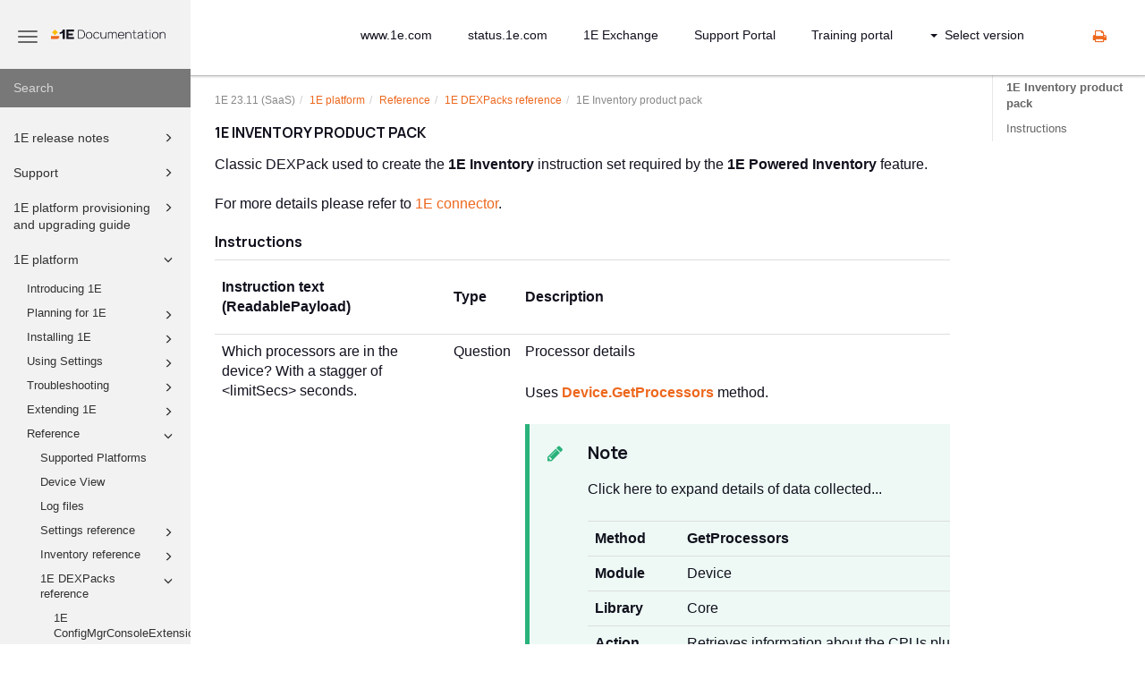

--- FILE ---
content_type: text/html
request_url: https://help.1e.com/1E23.11/en/800869-801440-intro---1e-inventory-product-pack.html
body_size: 424297
content:
<!DOCTYPE html>
<html xmlns="http://www.w3.org/1999/xhtml" lang="en" xml:lang="en" dir="ltr"><head><meta http-equiv="Content-Type" content="text/html; charset=UTF-8"/>
<meta http-equiv="x-ua-compatible" content="IE=edge"></meta><meta name="format-detection" content="telephone=no"></meta><meta name="viewport" content="width=device-width, initial-scale=1"></meta><meta name="search" content="default"></meta><meta name="use.ic" content="no"></meta><meta name="tocstandalone" content="no"></meta><meta name="theme" content="1"></meta><meta name="search.placeholder" content="Search"></meta><meta name="search.results" content="Search results"></meta><meta name="no.search.results" content="No results found"></meta><script type="text/javascript">
var theme = '1';

			
			window.versionsfile = '/VerMenuPaths/versions.html';


			window.indexDict = new Array();
			window.store = {};
			window.portalLanguage = 'en';
			window.enterKey = 'select';
			
			
				var fuse_threshold = 0.3;
			
					var local_csh = false;
				
					var anchoroption = false;
					var instantsearch_minlength = 1;
						
			var useanchorlinks = false;
			
					var collapseTocSectionOnLinkTitleClick = false;
				</script><title>1E Inventory product pack</title><link rel="stylesheet" type="text/css" href="../css/docbook.css"></link><link rel="stylesheet" type="text/css" href="../css/font-awesome.css"></link><link rel="stylesheet" type="text/css" href="../css/roboto.font.css"></link><link rel="stylesheet" type="text/css" href="../css/theme1.css"></link><link rel="stylesheet" type="text/css" href="../css/theme1-colors.css"></link><link rel="stylesheet" type="text/css" href="../css/content-theme2.css"></link><link rel="stylesheet" type="text/css" href="../css/sm-core-css.css"></link><link rel="stylesheet" type="text/css" href="../css/sm-simple.css"></link><link rel="stylesheet" type="text/css" href="../css/style-print.css"></link><link rel="stylesheet" type="text/css" href="../css/style-common.css"></link><link rel="stylesheet" type="text/css" href="../css/style-modern-tables.css"></link><link rel="stylesheet" type="text/css" href="../css/graphical-lists.css"></link><link rel="stylesheet" type="text/css" href="../css/66def206a5ec1.css"></link><script src="../js/jquery-3/jquery-3.7.1.min.js" type="text/javascript"></script><script src="../js/jquery-migrate-3.4.1.min.js" type="text/javascript"></script><script src="../js/materialize.min.js" type="text/javascript"></script><script src="../js/bootstrap.min.js" type="text/javascript"></script><script src="../js/purl.js" type="text/javascript"></script><script src="../js/jquery.smartmenus.js" type="text/javascript"></script><script src="../js/html5-2-mp-common.js" type="text/javascript"></script><script src="../js/html5-2.js" type="text/javascript"></script><script src="../js/checklist.js" type="text/javascript"></script><script src="../js/clipboard.min.js" type="text/javascript"></script><script src="../js/fuse.min.js" type="text/javascript"></script><script src="../js/jquery.mark.min.js" type="text/javascript"></script><script src="../js/html5.fuse.search.js" type="text/javascript"></script><script src="js/fuzzydata.js" type="text/javascript"></script><script src="../js/csh.js" type="text/javascript"></script><script src="../js/jquery.paligocode.js" type="text/javascript"></script><script src="../js/layout-custom-script.js" type="text/javascript"></script><meta xmlns:xhtml="http://www.w3.org/1999/xhtml" xmlns:util="http://www.paligo.net/xsl1/functions/utility" name="generator" content="Paligo"></meta><link rel="prev" href="800869-801433-1e-product-packs-reference.html" title="1E DEXPacks reference"></link><link rel="next" href="800869-801576-glossary.html" title="Glossary"></link><script type="text/javascript" src="https://cdn.jsdelivr.net/npm/mathjax@4/tex-mml-chtml.js" async="async"></script><link rel="icon" href="/img/favicon.ico" type="image/x-icon"></link><script type="text/javascript" src="../js/cookie-consent.js"></script><script type="text/javascript">
				$(document).ready(function () {
				$(".mediaobject img").addClass('materialboxed');
				//Exclude images with links
				$(".mediaobject a img").removeClass('materialboxed');
				if (!document.documentMode) {
				$('.materialboxed').materialbox();
				}});
			</script><link rel="stylesheet" href="https://cdnjs.cloudflare.com/ajax/libs/highlight.js/10.1.2/styles/googlecode.min.css"></link><script src="https://cdnjs.cloudflare.com/ajax/libs/highlight.js/10.1.2/highlight.min.js"></script><script type="text/javascript">
			$(document).ready(function() {

				$('pre:not(.embedcode)').each(function() {
					/**
					 * @type {string}
					 */
					var language = $(this).data('language');

					if (language === 'plaintext' || language === 'text') {
						$(this).addClass(language).addClass('hljs');
						return true;
					}
					else {
						var clone = this.cloneNode(true);
						hljs.highlightBlock(clone);
						$(this).empty().append($(clone).contents());
						$(this).attr("class", $(clone).attr("class"));
					}
				});
			});
			</script><script type="text/javascript">
				$(document).on("ajaxComplete ready" , function() {
					$(".mediaobject:not(:has(.video-container))").addClass('img-thumbnail');
				});
			</script></head><body class="theme1 fixed-toolbar colored-top page-toc collapsible-sidebar-nav" data-spy="scroll" data-target=".section-nav-container" data-offset="100" data-link-prefix=""><style type="text/css">
            div.skipnav {
            }
            div.skipnav a {
                position: fixed;
                left: -10000px;
                top: 1.5em;
                width: 1px;
                height: 1px;
                overflow: hidden;
            }
            div.skipnav a:focus, div.skipnav a:active, div.skipnav a:hover {
                background: white;
                color: black;
                box-shadow: 5px 5px 5px 0px rgba(0,0,0,0.5);
                position: fixed;
                left: 2em;
                top: 1.5em;
                width: auto;
                height: auto;
                overflow: visible;
                text-decoration: underline;
                z-index: 99999; /* has to be higher than the side panel */
    }
          </style><div class="skipnav"><a href="#content-wrapper">Skip to main content</a></div><header class="site-header"><nav class="site-header-navbar navbar navbar-fixed-top"><div class="navbar-container"><div class="navbar-header"><button type="button" class="navbar-toggle collapsed" data-toggle="collapse" data-target=".site-sidebar" aria-expanded="false" aria-controls="navbar"><span class="sr-only">Toggle navigation</span><span class="icon-bar"></span><span class="icon-bar"></span><span class="icon-bar"></span></button><div id="logotype-container" class="pull-left"><a class="navbar-brand" href="/" rel="noopener"><img id="logotype-pageheader" src="../css/image/corporate-logo.svg" alt="Corporate logotype" data-role="logotype" class="logo"></img></a></div></div><div class="navbar-collapse collapse" id="navbar"><ul class="top-nav-menu sm sm-simple"><li><a href="https://www.1e.com/" class="external-top-nav-link" target="_blank">www.1e.com</a></li><li><a href="https://status.1e.com/" class="external-top-nav-link" target="_blank">status.1e.com</a></li><li><a href="https://exchange.1e.com/" class="external-top-nav-link" target="_blank">1E Exchange</a></li><li><a href="https://www.1e.com/about-us/support/" class="external-top-nav-link" target="_blank">Support Portal</a></li><li><a href="https://1e.tovuti.io/" class="external-top-nav-link" target="_blank">Training portal</a></li></ul><ul class="version-menu sm sm-simple"><li class="version-dropdown"><a><span class="caret"></span>Select version</a><ul class="version-dropdown"><li><a href="/1E23.7/index.html">1E 23.7 (SaaS)</a></li><li><a href="/1E82/index.html">1E 8.2 (SaaS)</a></li><li><a href="/1E90/index.html">1E 9.0 (on-premises)</a></li><li><a href="/TCN81/index.html">1E 8.1 (on-premises)</a></li><li><a href="/SNW/index.html">ServiceNow</a></li><li><a href="/NWE/index.html">NightWatchman Enterprise</a></li><li><a href="/SHP/index.html">Shopping</a></li></ul></li></ul></div></div></nav></header><div class="site-body"><div class="site-body-container"><div class="site-body-row"><aside class="site-sidebar"><div class="site-sidebar-header"><button type="button" class="navbar-toggle" aria-controls="nav-site-sidebar"><span class="sr-only">Toggle navigation</span><span class="icon-bar"></span><span class="icon-bar"></span><span class="icon-bar"></span></button><a href="/" rel="noopener"><img id="logotype-pageheader" src="../css/image/corporate-logo.svg" alt="Corporate logotype" data-role="logotype" class="logo"></img></a></div><form class="site-sidebar-search" autocomplete="off"><input type="text" placeholder="Search" class="form-control search-field" id="aa-search-input"></input></form><ul class="toc nav nav-site-sidebar"><li><a href="813784-813784-1e-release-notes.html" class="topic-link section lang-en reused-publication" data-origin-id="UUID-b27c2fe4-d755-b3d5-0f22-bde4eef723fc" data-legacy-id="UUID-b27c2fe4-d755-b3d5-0f22-bde4eef723fc" data-permalink="813784-813784-1e-release-notes.html" data-topic-level="1" data-relative-prefix="" data-time-modified="April 3, 2024" data-publication-date=""><span class="glyphicon"></span> 1E release notes</a><ul><li><a href="813784-814314-platform-v23-11.html" class="topic-link section lang-en" data-origin-id="UUID-fc513a2a-53c8-a647-9df5-be5720d32550" data-legacy-id="UUID-a9bf4bb1-b34a-a12a-ec66-e17e7dea78ac" data-permalink="813784-814314-platform-v23-11.html" data-topic-level="1" data-relative-prefix="" data-time-modified="July 17, 2024" data-publication-date="">1E 23.11 SP1 platform and client release</a><ul></ul></li><li><a href="813784-814318-tachyon-release-history.html" class="topic-link section lang-en" data-origin-id="UUID-dd058fa7-ca08-6207-8cdb-224e4646dfa7" data-legacy-id="UUID-92c65f12-bed0-b99f-948a-b88824bee142" data-permalink="813784-814318-tachyon-release-history.html" data-topic-level="1" data-relative-prefix="" data-time-modified="December 11, 2023" data-publication-date="">1E release history</a><ul></ul></li></ul></li><li><a href="824040-824040-support.html" class="topic-link section lang-en reused-publication" data-origin-id="UUID-4020052f-afc6-df1c-fdfa-a37558765a79" data-legacy-id="UUID-4020052f-afc6-df1c-fdfa-a37558765a79" data-permalink="824040-824040-support.html" data-topic-level="1" data-relative-prefix="" data-time-modified="December 7, 2023" data-publication-date=""><span class="glyphicon"></span> Support</a><ul><li><a href="824040-824049-logging-in-to-the-new-support-portal.html" class="topic-link section lang-en" data-origin-id="UUID-2cd9a5ab-a34b-88d6-7526-b23bcc64e7cc" data-legacy-id="UUID-8de8bfe7-c828-5749-90e4-67671b467f1d" data-permalink="824040-824049-logging-in-to-the-new-support-portal.html" data-topic-level="1" data-relative-prefix="" data-time-modified="December 8, 2023" data-publication-date="">Logging in to the new Support portal</a><ul></ul></li></ul></li><li><a href="801579-801579-1e-provisioning-and-upgrading.html" class="topic-link section lang-en reused-publication" data-origin-id="UUID-562b8589-ee1a-890c-e968-55e2033b407f" data-legacy-id="UUID-562b8589-ee1a-890c-e968-55e2033b407f" data-permalink="801579-801579-1e-provisioning-and-upgrading.html" data-topic-level="1" data-relative-prefix="" data-time-modified="January 19, 2024" data-publication-date=""><span class="glyphicon"></span> 1E platform provisioning and upgrading guide</a><ul><li><a href="801579-801581-introduction.html" class="topic-link section lang-en" data-origin-id="UUID-36bc09ef-3330-e729-f9e4-e5d588a89eba" data-legacy-id="UUID-0649a2f9-a3b1-4e56-8395-f18a03c1e827" data-permalink="801579-801581-introduction.html" data-topic-level="1" data-relative-prefix="" data-time-modified="November 30, 2023" data-publication-date=""><span class="glyphicon"></span> Introduction</a><ul><li><a href="801579-801583-1e-architecture.html" class="topic-link section lang-en" data-origin-id="UUID-9a94bb10-e4bd-9826-552e-7a062f27d250" data-legacy-id="UUID-5c35690c-a34a-2275-2d5d-6c33c9ebf8de" data-permalink="801579-801583-1e-architecture.html" data-topic-level="1" data-relative-prefix="" data-time-modified="October 9, 2023" data-publication-date="">1E Architecture</a></li><li><a href="801579-801584-prerequisites.html" class="topic-link section lang-en" data-origin-id="UUID-26011ec7-ff0a-f953-cb70-ba1d984d14e8" data-legacy-id="UUID-d000d9cb-3817-1436-5910-99c0ab5f9063" data-permalink="801579-801584-prerequisites.html" data-topic-level="1" data-relative-prefix="" data-time-modified="August 2, 2024" data-publication-date="">Prerequisites</a></li></ul></li><li><a href="801579-801585-upgrading-1e.html" class="topic-link section lang-en" data-origin-id="UUID-e8c2db7b-2586-5c4d-a462-27f43fe40fa8" data-legacy-id="UUID-0d358670-369f-33fb-40fe-6d01c0bb97e5" data-permalink="801579-801585-upgrading-1e.html" data-topic-level="1" data-relative-prefix="" data-time-modified="October 9, 2023" data-publication-date="">Upgrading 1E</a></li><li><a href="801579-801586-requesting-an-instance-of-1e.html" class="topic-link section lang-en" data-origin-id="UUID-9c2391bd-c52c-df3d-1ee4-3b99023e80d3" data-legacy-id="UUID-952651c2-7083-4678-5b27-6c2298b9a77a" data-permalink="801579-801586-requesting-an-instance-of-1e.html" data-topic-level="1" data-relative-prefix="" data-time-modified="June 29, 2023" data-publication-date=""><span class="glyphicon"></span> Requesting an instance of 1E</a><ul><li><a href="801579-801588-1e-instance-new-provisioning.html" class="topic-link section lang-en" data-origin-id="UUID-fadd31cc-c234-6f8c-4f68-aca44c5ecff3" data-legacy-id="UUID-1a2e0f4e-f9d7-9ad0-b879-90f5671726a2" data-permalink="801579-801588-1e-instance-new-provisioning.html" data-topic-level="1" data-relative-prefix="" data-time-modified="December 7, 2023" data-publication-date="">1E instance new provisioning</a></li><li><a href="801579-819621-aad-applications.html" class="topic-link section lang-en" data-origin-id="UUID-62bdede5-2df5-6c09-2d0b-eba45b6ab50e" data-legacy-id="UUID-b0c56449-36e4-6f63-e445-a8d90e204786" data-permalink="801579-819621-aad-applications.html" data-topic-level="1" data-relative-prefix="" data-time-modified="April 25, 2024" data-publication-date="">AAD Applications</a><ul></ul></li><li><a href="801579-823619-okta-applications.html" class="topic-link section lang-en" data-origin-id="UUID-41c7d80a-bd97-235e-32b1-1c5426b3dc2e" data-legacy-id="UUID-ce5f6dbd-21ca-3de2-8f3d-3278f93c8441" data-permalink="801579-823619-okta-applications.html" data-topic-level="1" data-relative-prefix="" data-time-modified="April 25, 2024" data-publication-date="">Okta Applications</a><ul></ul></li></ul></li><li><a href="801579-801601-using-1e-for-the-first-time.html" class="topic-link section lang-en" data-origin-id="UUID-e304565f-bfd7-2de7-ae55-5727914de28d" data-legacy-id="UUID-826038a7-e0ce-aa95-03fc-23bac95bde29" data-permalink="801579-801601-using-1e-for-the-first-time.html" data-topic-level="1" data-relative-prefix="" data-time-modified="August 22, 2022" data-publication-date="">Using 1E for the first time</a><ul></ul></li><li><a href="801579-801614-extending-1e-with-new-product-packs.html" class="topic-link section lang-en" data-origin-id="UUID-3a146b26-4340-a708-c338-71ada85373ef" data-legacy-id="UUID-a892b633-3941-98e9-e8b5-2ba9dddbe937" data-permalink="801579-801614-extending-1e-with-new-product-packs.html" data-topic-level="1" data-relative-prefix="" data-time-modified="June 29, 2023" data-publication-date="">Extending 1E with new Product Packs</a><ul></ul></li></ul></li><li><a href="800869-800869-1e-platform.html" class="topic-link section lang-en reused-publication" data-origin-id="UUID-ccb5126c-ec2b-6d90-b7f9-4ef3d2c63238" data-legacy-id="UUID-ccb5126c-ec2b-6d90-b7f9-4ef3d2c63238" data-permalink="800869-800869-1e-platform.html" data-topic-level="1" data-relative-prefix="" data-time-modified="September 27, 2024" data-publication-date=""><span class="glyphicon"></span> 1E platform</a><ul><li><a href="800869-800870-introducing-1e.html" class="topic-link section lang-en original-topic" data-origin-id="UUID-01fd4a7f-e672-9e20-f71a-40e6d8320d72" data-legacy-id="UUID-a3d0b310-2a1d-d007-8683-ef6f1dd8cdf2" data-permalink="800869-800870-introducing-1e.html" data-topic-level="1" data-relative-prefix="" data-time-modified="May 11, 2023" data-publication-date="">Introducing 1E</a></li><li><a href="800869-800871-planning-for-1e.html" class="topic-link section lang-en original-topic" data-origin-id="UUID-42e14a2c-4ff3-be1d-86e5-20db7561ab8e" data-legacy-id="UUID-06d549b8-7a52-f8d1-d486-b4091ed7cc01" data-permalink="800869-800871-planning-for-1e.html" data-topic-level="1" data-relative-prefix="" data-time-modified="January 30, 2024" data-publication-date=""><span class="glyphicon"></span> Planning for 1E</a><ul><li><a href="800869-800872-license-requirements.html" class="topic-link section lang-en original-topic" data-origin-id="UUID-61658262-129e-050e-153b-ef07bcbb03f9" data-legacy-id="UUID-d6a019e7-8c3c-77ff-88a8-2f58a6756488" data-permalink="800869-800872-license-requirements.html" data-topic-level="1" data-relative-prefix="" data-time-modified="July 31, 2023" data-publication-date="">License requirements</a><ul></ul></li><li><a href="800869-800875-certificate-requirements.html" class="topic-link section lang-en original-topic" data-origin-id="UUID-32ab44ff-2979-fa37-7dff-3de6342a85b3" data-legacy-id="UUID-c159e453-aedf-7ed0-a9a6-3fae41f9396d" data-permalink="800869-800875-certificate-requirements.html" data-topic-level="1" data-relative-prefix="" data-time-modified="March 15, 2024" data-publication-date="">Certificate requirements</a><ul></ul></li><li><a href="800869-800881-directory-requirements.html" class="topic-link section lang-en original-topic" data-origin-id="UUID-cb2f6d2b-591a-058b-f1be-9752c880dae8" data-legacy-id="UUID-02f858e9-f270-eafe-a6d4-38065c4cbc2b" data-permalink="800869-800881-directory-requirements.html" data-topic-level="1" data-relative-prefix="" data-time-modified="February 27, 2024" data-publication-date="">Directory requirements</a></li><li><a href="800869-800882-email-and-2fa-requirements.html" class="topic-link section lang-en original-topic" data-origin-id="UUID-5b826a74-21da-b517-ebd0-12b180ca0c69" data-legacy-id="UUID-0bd5d982-405d-9545-0c55-691d3c72d317" data-permalink="800869-800882-email-and-2fa-requirements.html" data-topic-level="1" data-relative-prefix="" data-time-modified="September 7, 2022" data-publication-date="">Email and 2FA requirements</a><ul></ul></li><li><a href="800869-800885-network-requirements.html" class="topic-link section lang-en original-topic" data-origin-id="UUID-de32f0fa-e695-d315-3d31-af3777978732" data-legacy-id="UUID-988bb819-5b5d-24f3-6e50-f9ed70526468" data-permalink="800869-800885-network-requirements.html" data-topic-level="1" data-relative-prefix="" data-time-modified="May 15, 2023" data-publication-date="">Network requirements</a><ul></ul></li><li><a href="800869-800892-product-integration-requirements.html" class="topic-link section lang-en original-topic" data-origin-id="UUID-82902d3e-304e-a8f7-1239-d38ff83f392e" data-legacy-id="UUID-6341f3da-7e26-d252-b286-bd6dfc82b2e6" data-permalink="800869-800892-product-integration-requirements.html" data-topic-level="1" data-relative-prefix="" data-time-modified="May 12, 2023" data-publication-date="">Product integration requirements</a><ul></ul></li><li><a href="800869-800900-1e-client-requirements.html" class="topic-link section lang-en original-topic" data-origin-id="UUID-0b3c329c-d400-0b3f-eb58-eeb3e7ae3921" data-legacy-id="UUID-bd31a05e-72cd-f126-4b0c-c0e4e59ee7a4" data-permalink="800869-800900-1e-client-requirements.html" data-topic-level="1" data-relative-prefix="" data-time-modified="May 15, 2023" data-publication-date="">1E Client requirements</a><ul></ul></li></ul></li><li><a href="800869-800913-installing-1e.html" class="topic-link section lang-en original-topic" data-origin-id="UUID-08da3eb4-001e-9677-0e51-221542401e83" data-legacy-id="UUID-681af8f0-04fb-03cd-9376-6440d3288412" data-permalink="800869-800913-installing-1e.html" data-topic-level="1" data-relative-prefix="" data-time-modified="October 9, 2023" data-publication-date=""><span class="glyphicon"></span> Installing 1E</a><ul><li><a href="800869-800914-preparation.html" class="topic-link section lang-en original-topic" data-origin-id="UUID-321ce583-c3c5-ba71-26d5-2a5bb1dcced2" data-legacy-id="UUID-5b26d4d9-dcdf-7c30-f6d5-4ec7017d2d30" data-permalink="800869-800914-preparation.html" data-topic-level="1" data-relative-prefix="" data-time-modified="May 15, 2023" data-publication-date="">Preparation</a><ul></ul></li><li><a href="800869-800919-verifying.html" class="topic-link section lang-en original-topic" data-origin-id="UUID-5ab2c16b-2e50-e79b-39e4-de3e58befca6" data-legacy-id="UUID-dd8530e2-a666-29be-d0da-1436bb9c77cb" data-permalink="800869-800919-verifying.html" data-topic-level="1" data-relative-prefix="" data-time-modified="August 1, 2023" data-publication-date="">Verifying</a></li><li><a href="800869-800921-deploying-1e-clients.html" class="topic-link section lang-en original-topic" data-origin-id="UUID-e61dad35-3b0d-7f13-6197-bae49343fc2b" data-legacy-id="UUID-7469ea10-3b2f-5e96-7266-b20a98977259" data-permalink="800869-800921-deploying-1e-clients.html" data-topic-level="1" data-relative-prefix="" data-time-modified="January 15, 2024" data-publication-date="">Deploying 1E Client</a></li><li><a href="800869-788248-1e-saas-post-installation-steps.html" class="topic-link section lang-en reused-publication" data-origin-id="UUID-53a31814-5c83-b7ed-e4ca-7193b2e1cd3d" data-legacy-id="UUID-53a31814-5c83-b7ed-e4ca-7193b2e1cd3d" data-permalink="800869-788248-1e-saas-post-installation-steps.html" data-topic-level="1" data-relative-prefix="" data-time-modified="July 20, 2023" data-publication-date="">1E SaaS post-installation steps</a><ul></ul></li><li><a href="800869-819614-installing-authentication-proxy.html" class="topic-link section lang-en" data-origin-id="UUID-dba2895c-5f49-e2f2-3cdf-a97f90fe4a8a" data-legacy-id="UUID-004c8c4d-912a-5660-3d14-17d385a46d46" data-permalink="800869-819614-installing-authentication-proxy.html" data-topic-level="1" data-relative-prefix="" data-time-modified="November 22, 2023" data-publication-date="">Authentication Proxy</a><ul></ul></li></ul></li><li><a href="800869-800933-using-settings.html" class="topic-link section lang-en original-topic" data-origin-id="UUID-1d06d7f4-c951-6f1c-1be9-c5eded7985a5" data-legacy-id="UUID-98e314c3-d2f6-1acf-7ad8-344036f0c365" data-permalink="800869-800933-using-settings.html" data-topic-level="1" data-relative-prefix="" data-time-modified="November 24, 2023" data-publication-date=""><span class="glyphicon"></span> Using Settings</a><ul><li><a href="800869-800934-settings-features.html" class="topic-link section lang-en original-topic" data-origin-id="UUID-1cbb5fd7-af15-035d-a71d-dc02504086d0" data-legacy-id="UUID-6d161d26-8dc5-cb0e-3cc1-85624d5b85cb" data-permalink="800869-800934-settings-features.html" data-topic-level="1" data-relative-prefix="" data-time-modified="November 24, 2023" data-publication-date="">Settings features</a><ul></ul></li><li><a href="800869-800949-configuration-menu.html" class="topic-link section lang-en original-topic" data-origin-id="UUID-e72432ae-dd7b-05eb-a76c-5c2f1e34e744" data-legacy-id="UUID-110538cc-4b39-4199-f93a-8faf85448911" data-permalink="800869-800949-configuration-menu.html" data-topic-level="1" data-relative-prefix="" data-time-modified="August 5, 2024" data-publication-date=""><span class="glyphicon"></span> Configuration Menu</a><ul><li><a href="800869-800950-connectors-page.html" class="topic-link section lang-en original-topic" data-origin-id="UUID-b6074ad6-2957-e854-2631-9a84da0877c9" data-legacy-id="UUID-f6a47897-9a90-7a7a-f7c8-4cb33b3c8a82" data-permalink="800869-800950-connectors-page.html" data-topic-level="1" data-relative-prefix="" data-time-modified="August 1, 2023" data-publication-date=""><span class="glyphicon"></span> Connectors page</a><ul><li><a href="800869-800956-bigfix-connector.html" class="topic-link section lang-en original-topic" data-origin-id="UUID-4482a792-707b-500b-1dcb-00fe2757b7c9" data-legacy-id="UUID-7915970f-a3e2-a781-056e-a42fde52495b" data-permalink="800869-800956-bigfix-connector.html" data-topic-level="1" data-relative-prefix="" data-time-modified="October 31, 2022" data-publication-date="">BigFix connector</a><ul></ul></li><li><a href="800869-800958-bigfixinv-connector.html" class="topic-link section lang-en original-topic" data-origin-id="UUID-bb0c0ed6-7e6f-860b-43ba-2c2f1a2fce54" data-legacy-id="UUID-9b13718d-e7f3-1f69-aa09-35f1b5ae7302" data-permalink="800869-800958-bigfixinv-connector.html" data-topic-level="1" data-relative-prefix="" data-time-modified="October 31, 2022" data-publication-date="">BigFixInv connector</a><ul></ul></li><li><a href="800869-800960-file-upload-connector.html" class="topic-link section lang-en original-topic" data-origin-id="UUID-becf972c-f5c3-a780-de8b-1d25a4ea5b88" data-legacy-id="UUID-53ed1d6d-599d-8bf2-7bf1-cdde6cee2a0b" data-permalink="800869-800960-file-upload-connector.html" data-topic-level="1" data-relative-prefix="" data-time-modified="October 31, 2022" data-publication-date="">File Upload connector</a><ul></ul></li><li><a href="800869-800962-intune-connector.html" class="topic-link section lang-en original-topic" data-origin-id="UUID-331d4e5f-cec3-c8ac-d2b3-33136ce911c1" data-legacy-id="UUID-4562d0d3-35b4-986f-8d10-991fb53b17da" data-permalink="800869-800962-intune-connector.html" data-topic-level="1" data-relative-prefix="" data-time-modified="October 31, 2022" data-publication-date="">Intune connector</a><ul></ul></li><li><a href="800869-800973-microsoft-office-365-connector.html" class="topic-link section lang-en original-topic" data-origin-id="UUID-e4675480-27b3-142f-5934-6fccb2cd7e16" data-legacy-id="UUID-53001e52-0c51-4e63-7bcd-28c06ca2d4f6" data-permalink="800869-800973-microsoft-office-365-connector.html" data-topic-level="1" data-relative-prefix="" data-time-modified="February 3, 2023" data-publication-date="">Microsoft Office 365 connector</a><ul></ul></li><li><a href="800869-800987-openlm-connector.html" class="topic-link section lang-en original-topic" data-origin-id="UUID-3cee7549-35f6-0612-0b56-bcb3c66923cb" data-legacy-id="UUID-b9ace57c-239c-11be-f74e-c88af851ed33" data-permalink="800869-800987-openlm-connector.html" data-topic-level="1" data-relative-prefix="" data-time-modified="October 31, 2022" data-publication-date="">OpenLM connector</a><ul></ul></li><li><a href="800869-800990-oracle-lms-connector.html" class="topic-link section lang-en original-topic" data-origin-id="UUID-284e29ad-f96b-766a-1b69-6ddd73cfac42" data-legacy-id="UUID-79d88b7e-6e6e-0722-b9fb-814da4f11758" data-permalink="800869-800990-oracle-lms-connector.html" data-topic-level="1" data-relative-prefix="" data-time-modified="October 31, 2022" data-publication-date="">Oracle LMS connector</a><ul></ul></li><li><a href="800869-800992-servicenow-connector.html" class="topic-link section lang-en original-topic" data-origin-id="UUID-26390364-337d-e0af-c5ef-bb0eda6b2b2e" data-legacy-id="UUID-7f4122cb-b038-f5de-2a74-3a6ff0c218f2" data-permalink="800869-800992-servicenow-connector.html" data-topic-level="1" data-relative-prefix="" data-time-modified="October 31, 2022" data-publication-date="">ServiceNow connector</a><ul></ul></li><li><a href="800869-801011-system-center-configuration-manager-connector.html" class="topic-link section lang-en original-topic" data-origin-id="UUID-46d802bc-2b6b-6ad7-d875-578998fc9327" data-legacy-id="UUID-36771e41-0926-3d53-c807-ab03ca8d057c" data-permalink="800869-801011-system-center-configuration-manager-connector.html" data-topic-level="1" data-relative-prefix="" data-time-modified="October 31, 2022" data-publication-date="">System Center Configuration Manager connector</a><ul></ul></li><li><a href="800869-801019-tachyon-connector.html" class="topic-link section lang-en original-topic" data-origin-id="UUID-46eac544-6b6f-f8d6-da3c-e658dda93d8b" data-legacy-id="UUID-42bba25d-4220-8279-e66a-5c55ae3abf51" data-permalink="800869-801019-tachyon-connector.html" data-topic-level="1" data-relative-prefix="" data-time-modified="August 1, 2023" data-publication-date="">1E connector</a><ul></ul></li><li><a href="800869-801034-vcenter-connector.html" class="topic-link section lang-en original-topic" data-origin-id="UUID-177d931e-db63-f2cc-e68b-efa524afbdea" data-legacy-id="UUID-85950325-1e7e-6821-2995-b1efe1e66080" data-permalink="800869-801034-vcenter-connector.html" data-topic-level="1" data-relative-prefix="" data-time-modified="October 31, 2022" data-publication-date="">vCenter connector</a><ul></ul></li><li><a href="800869-801037-windows-server-update-services-connector.html" class="topic-link section lang-en original-topic" data-origin-id="UUID-d4f6f335-c7fb-9abd-ddbd-3b5a454ff994" data-legacy-id="UUID-a369c16f-3358-e8f0-9cc8-04692b2d88f9" data-permalink="800869-801037-windows-server-update-services-connector.html" data-topic-level="1" data-relative-prefix="" data-time-modified="October 31, 2022" data-publication-date="">Windows Server Update Services connector</a><ul></ul></li></ul></li><li><a href="800869-801039-repositories-page.html" class="topic-link section lang-en original-topic" data-origin-id="UUID-386a6e4b-5288-923f-4333-290d3eefd506" data-legacy-id="UUID-a3776b27-3872-8bcb-f582-bf728d095875" data-permalink="800869-801039-repositories-page.html" data-topic-level="1" data-relative-prefix="" data-time-modified="August 1, 2023" data-publication-date="">Repositories page</a><ul></ul></li><li><a href="800869-801048-provider-configuration-page.html" class="topic-link section lang-en original-topic" data-origin-id="UUID-b95e4f61-76ab-bb84-3b77-acbfec0017e1" data-legacy-id="UUID-9b8c4f7a-99cb-eb0f-bc0b-8f269a570502" data-permalink="800869-801048-provider-configuration-page.html" data-topic-level="1" data-relative-prefix="" data-time-modified="October 31, 2022" data-publication-date="">Provider configuration page</a><ul></ul></li><li><a href="800869-801052-custom-properties.html" class="topic-link section lang-en original-topic" data-origin-id="UUID-38a140ae-931d-3315-3a9d-d576e87febb8" data-legacy-id="UUID-6e0cb88f-d22d-a2c2-d0e6-2b915925e7a6" data-permalink="800869-801052-custom-properties.html" data-topic-level="1" data-relative-prefix="" data-time-modified="October 31, 2022" data-publication-date=""><span class="glyphicon"></span> Custom properties</a><ul><li><a href="800869-801053-device-tags-page.html" class="topic-link section lang-en original-topic" data-origin-id="UUID-208e949e-9025-a49a-3cd8-1abc6b15387c" data-legacy-id="UUID-6c9e1308-99ab-72b8-b81e-64fb4ff58789" data-permalink="800869-801053-device-tags-page.html" data-topic-level="1" data-relative-prefix="" data-time-modified="May 5, 2023" data-publication-date="">Device Tags page</a><ul></ul></li><li><a href="800869-801063-software-tags-page.html" class="topic-link section lang-en original-topic" data-origin-id="UUID-93f40667-2887-96f4-10fd-7579afb21aca" data-legacy-id="UUID-d3c030d4-3bcb-72f9-35f2-38a4dbd658b6" data-permalink="800869-801063-software-tags-page.html" data-topic-level="1" data-relative-prefix="" data-time-modified="May 5, 2023" data-publication-date="">Software Tags page</a><ul></ul></li></ul></li><li><a href="800869-801072-1e-client-installers-page.html" class="topic-link section lang-en original-topic" data-origin-id="UUID-59761848-6ad1-873d-6cdd-b830e479a600" data-legacy-id="UUID-a297951a-0666-38dc-ecc6-a81b4e3f043e" data-permalink="800869-801072-1e-client-installers-page.html" data-topic-level="1" data-relative-prefix="" data-time-modified="August 1, 2023" data-publication-date="">1E Client installers page</a><ul></ul></li><li><a href="800869-801075-consumers-page.html" class="topic-link section lang-en original-topic" data-origin-id="UUID-66b44b09-d95d-5a19-f0ec-a18b627eb572" data-legacy-id="UUID-60a1e3a0-077e-e9c6-c745-3bca068d7f45" data-permalink="800869-801075-consumers-page.html" data-topic-level="1" data-relative-prefix="" data-time-modified="August 2, 2023" data-publication-date="">Consumers page</a><ul></ul></li><li><a href="800869-801080-components-page.html" class="topic-link section lang-en original-topic" data-origin-id="UUID-32ad53ad-a323-89ec-61b5-733022bb8a89" data-legacy-id="UUID-e8751664-48c9-0f16-3c90-7181483f557a" data-permalink="800869-801080-components-page.html" data-topic-level="1" data-relative-prefix="" data-time-modified="August 2, 2023" data-publication-date="">Components page</a><ul></ul></li><li><a href="800869-801082-schedules-page.html" class="topic-link section lang-en original-topic" data-origin-id="UUID-d4bfc81d-1a47-a28c-6803-ad776ef1950c" data-legacy-id="UUID-b1e12c49-aa9a-8dfe-406e-ef36922a7e5a" data-permalink="800869-801082-schedules-page.html" data-topic-level="1" data-relative-prefix="" data-time-modified="October 31, 2022" data-publication-date="">Schedules page</a><ul></ul></li><li><a href="800869-801088-license-information-page.html" class="topic-link section lang-en original-topic" data-origin-id="UUID-f8539005-f651-da94-033c-2355853cbd86" data-legacy-id="UUID-bf69cc88-b3e6-ff37-2451-59558b0348e7" data-permalink="800869-801088-license-information-page.html" data-topic-level="1" data-relative-prefix="" data-time-modified="August 2, 2023" data-publication-date="">License information page</a><ul></ul></li><li><a href="800869-801091-system-information-page.html" class="topic-link section lang-en original-topic" data-origin-id="UUID-ce264f34-2136-4d05-9b27-51bdbf00ee1f" data-legacy-id="UUID-f1853ba5-7ad5-ac71-6d7f-6dc2dc7cd528" data-permalink="800869-801091-system-information-page.html" data-topic-level="1" data-relative-prefix="" data-time-modified="August 2, 2023" data-publication-date="">System information page</a><ul></ul></li><li><a href="800869-801094-branding-page.html" class="topic-link section lang-en original-topic" data-origin-id="UUID-f51c3b3f-f10b-4063-6bb4-1fe6aed963f1" data-legacy-id="UUID-bafd4cde-65a2-9e54-12c8-a7af88cd45fa" data-permalink="800869-801094-branding-page.html" data-topic-level="1" data-relative-prefix="" data-time-modified="November 16, 2023" data-publication-date="">Branding page</a><ul></ul></li></ul></li><li><a href="800869-801101-monitoring-menu.html" class="topic-link section lang-en original-topic" data-origin-id="UUID-260364d9-6f0d-195e-9c79-a962e69b5a68" data-legacy-id="UUID-53d32808-6add-3232-1a3a-6d1e29a2a236" data-permalink="800869-801101-monitoring-menu.html" data-topic-level="1" data-relative-prefix="" data-time-modified="August 5, 2024" data-publication-date=""><span class="glyphicon"></span> Monitoring Menu</a><ul><li><a href="800869-801102-process-log-page.html" class="topic-link section lang-en original-topic" data-origin-id="UUID-3337d9c0-ec5f-056a-2cb3-98876e9fa90e" data-legacy-id="UUID-061c0ee1-92d5-aed4-58b2-d10039e7e35f" data-permalink="800869-801102-process-log-page.html" data-topic-level="1" data-relative-prefix="" data-time-modified="October 31, 2022" data-publication-date="">Process log page</a><ul></ul></li><li><a href="800869-801107-provider-log-page.html" class="topic-link section lang-en original-topic" data-origin-id="UUID-d794a54d-ad53-e705-41b3-3d0180b83635" data-legacy-id="UUID-0bab34a2-ce44-ebf6-6b35-f2c692510015" data-permalink="800869-801107-provider-log-page.html" data-topic-level="1" data-relative-prefix="" data-time-modified="August 2, 2023" data-publication-date="">Provider log page</a><ul></ul></li><li><a href="800869-801109-sync-log-page.html" class="topic-link section lang-en original-topic" data-origin-id="UUID-e34ce42a-d1c2-cbf7-bd92-984fdd2dbca8" data-legacy-id="UUID-6f5dd511-9809-bde9-6c4c-5f68ff1b4523" data-permalink="800869-801109-sync-log-page.html" data-topic-level="1" data-relative-prefix="" data-time-modified="October 31, 2022" data-publication-date="">Sync log page</a><ul></ul></li><li><a href="800869-801111-infrastructure-log-page.html" class="topic-link section lang-en original-topic" data-origin-id="UUID-8d579f82-11ea-6387-4a42-684c40687ed5" data-legacy-id="UUID-aa83331c-6ea4-bca1-45d4-ebfb56839471" data-permalink="800869-801111-infrastructure-log-page.html" data-topic-level="1" data-relative-prefix="" data-time-modified="August 2, 2023" data-publication-date="">Infrastructure log page</a><ul></ul></li><li><a href="800869-801113-audit-information-log-page.html" class="topic-link section lang-en original-topic" data-origin-id="UUID-b8810c92-d286-7a33-c89d-47721e19a5f5" data-legacy-id="UUID-0838101e-7ef2-ad8b-d10f-6e7d1defaf19" data-permalink="800869-801113-audit-information-log-page.html" data-topic-level="1" data-relative-prefix="" data-time-modified="August 2, 2023" data-publication-date="">Audit information log page</a><ul></ul></li><li><a href="800869-801115-system-health-page.html" class="topic-link section lang-en original-topic" data-origin-id="UUID-6b2b7396-c1fa-36a6-8612-150fdba5c458" data-legacy-id="UUID-d17161b4-6ac1-e9e7-5c7a-8530368ea336" data-permalink="800869-801115-system-health-page.html" data-topic-level="1" data-relative-prefix="" data-time-modified="October 31, 2022" data-publication-date="">System health page</a><ul></ul></li></ul></li><li><a href="800869-801120-permissions-menu.html" class="topic-link section lang-en original-topic" data-origin-id="UUID-2f33340b-a9ca-22a3-70b1-ead59b109b01" data-legacy-id="UUID-7949e942-0cf5-c437-e524-43e9e9c39ed9" data-permalink="800869-801120-permissions-menu.html" data-topic-level="1" data-relative-prefix="" data-time-modified="August 5, 2024" data-publication-date=""><span class="glyphicon"></span> Permissions Menu</a><ul><li><a href="800869-801121-users-and-groups-page.html" class="topic-link section lang-en original-topic" data-origin-id="UUID-0c55fe84-3e30-f7fb-4b2a-ea09185fbd5e" data-legacy-id="UUID-c89f4ee1-7c03-2628-db7f-2ddfd88a2b2c" data-permalink="800869-801121-users-and-groups-page.html" data-topic-level="1" data-relative-prefix="" data-time-modified="August 2, 2023" data-publication-date="">Users and Groups page</a><ul></ul></li><li><a href="800869-801129-roles-page.html" class="topic-link section lang-en original-topic" data-origin-id="UUID-10603c50-767d-d70f-cc86-28d1be54622a" data-legacy-id="UUID-3fb1100a-db19-d272-7c91-0936bb05d606" data-permalink="800869-801129-roles-page.html" data-topic-level="1" data-relative-prefix="" data-time-modified="July 19, 2023" data-publication-date="">Roles page</a><ul></ul></li><li><a href="800869-801139-configuring-access-rights---tutorial.html" class="topic-link section lang-en original-topic" data-origin-id="UUID-9254bb4d-5a69-6d2c-1dd7-3759f2ed226e" data-legacy-id="UUID-39b213c1-b1f0-75eb-76ee-a5cfd5e67874" data-permalink="800869-801139-configuring-access-rights---tutorial.html" data-topic-level="1" data-relative-prefix="" data-time-modified="August 2, 2023" data-publication-date="">Configuring Access Rights - tutorial</a><ul></ul></li><li><a href="800869-801146-management-groups-page.html" class="topic-link section lang-en original-topic" data-origin-id="UUID-e94f7f32-6fe3-9703-28fe-079c521f7ffe" data-legacy-id="UUID-650cf7a3-8525-33ff-f5e1-19c00c449001" data-permalink="800869-801146-management-groups-page.html" data-topic-level="1" data-relative-prefix="" data-time-modified="October 31, 2022" data-publication-date="">Management Groups page</a><ul></ul></li><li><a href="800869-801175-management-groups---tutorial.html" class="topic-link section lang-en original-topic" data-origin-id="UUID-1bccf917-59bb-3b48-396d-b1d7b50d29bf" data-legacy-id="UUID-a8315df9-585b-8c44-44a8-5c7bc86ab2a8" data-permalink="800869-801175-management-groups---tutorial.html" data-topic-level="1" data-relative-prefix="" data-time-modified="August 3, 2023" data-publication-date="">Management Groups - tutorial</a><ul></ul></li><li><a href="800869-801179-assignments-page.html" class="topic-link section lang-en original-topic" data-origin-id="UUID-c544440a-0fac-58f6-2c21-a934479e3e0f" data-legacy-id="UUID-960ed40c-4d57-a0c5-70e3-8db07caf269c" data-permalink="800869-801179-assignments-page.html" data-topic-level="1" data-relative-prefix="" data-time-modified="August 3, 2023" data-publication-date="">Assignments page</a><ul></ul></li></ul></li><li><a href="800869-801186-instructions-menu.html" class="topic-link section lang-en original-topic" data-origin-id="UUID-7e5de0a8-a996-650d-f648-a4b2b16603d1" data-legacy-id="UUID-2d5efd07-3023-52cf-d8ea-8c8f9368cd7b" data-permalink="800869-801186-instructions-menu.html" data-topic-level="1" data-relative-prefix="" data-time-modified="August 5, 2024" data-publication-date=""><span class="glyphicon"></span> Instructions Menu</a><ul><li><a href="800869-801187-instruction-sets-page.html" class="topic-link section lang-en original-topic" data-origin-id="UUID-0c72c137-3512-61de-ca0c-7427a08adc49" data-legacy-id="UUID-f60c60de-04d8-33b7-edfe-9fbf3f5814bb" data-permalink="800869-801187-instruction-sets-page.html" data-topic-level="1" data-relative-prefix="" data-time-modified="August 5, 2024" data-publication-date="">Instruction sets page</a><ul></ul></li></ul></li></ul></li><li><a href="800869-801286-troubleshooting.html" class="topic-link section lang-en original-topic" data-origin-id="UUID-661e4224-1ce8-84e2-415b-0a674eade567" data-legacy-id="UUID-8e12162e-6839-56b2-7599-f9bd842401fa" data-permalink="800869-801286-troubleshooting.html" data-topic-level="1" data-relative-prefix="" data-time-modified="March 29, 2023" data-publication-date=""><span class="glyphicon"></span> Troubleshooting</a><ul><li><a href="800869-801302-known-issues.html" class="topic-link section lang-en original-topic" data-origin-id="UUID-a1e99f9b-7737-ebd6-86f0-2209c3e0a5bb" data-legacy-id="UUID-293fed00-3785-2e89-290b-efb382de1b7d" data-permalink="800869-801302-known-issues.html" data-topic-level="1" data-relative-prefix="" data-time-modified="January 26, 2024" data-publication-date="">Known issues</a><ul></ul></li><li><a href="800869-801334-client-issues.html" class="topic-link section lang-en original-topic" data-origin-id="UUID-d5fddbe2-eff5-01f3-fa13-3d0fdf32ed67" data-legacy-id="UUID-363f88c6-07c1-01a1-cc71-d5cb23518120" data-permalink="800869-801334-client-issues.html" data-topic-level="1" data-relative-prefix="" data-time-modified="May 22, 2023" data-publication-date="">Client issues</a></li></ul></li><li><a href="800869-801335-extending-1e.html" class="topic-link section lang-en original-topic" data-origin-id="UUID-97e5ac51-8d0d-bfbd-db20-034f375f1602" data-legacy-id="UUID-9a5a8b61-e9bf-36f9-b2b4-edee11827416" data-permalink="800869-801335-extending-1e.html" data-topic-level="1" data-relative-prefix="" data-time-modified="May 11, 2023" data-publication-date=""><span class="glyphicon"></span> Extending 1E</a><ul><li><a href="800869-801336-product-pack-deployment-tool.html" class="topic-link section lang-en original-topic" data-origin-id="UUID-dacd4838-04c2-b23b-20f7-345973dcdbd9" data-legacy-id="UUID-d481e5ff-d348-15ca-8727-ee4e48913517" data-permalink="800869-801336-product-pack-deployment-tool.html" data-topic-level="1" data-relative-prefix="" data-time-modified="August 1, 2023" data-publication-date="">1E product pack deployment tool</a><ul></ul></li><li><a href="800869-801345-the-1e-toolkit.html" class="topic-link section lang-en original-topic" data-origin-id="UUID-7c30bfc8-c539-0bed-397b-effaee24c9b0" data-legacy-id="UUID-f6a017b6-298e-17f5-88b1-534a0b053659" data-permalink="800869-801345-the-1e-toolkit.html" data-topic-level="1" data-relative-prefix="" data-time-modified="August 3, 2023" data-publication-date=""><span class="glyphicon"></span> The 1E Toolkit</a><ul><li><a href="800869-801346-1e-toolkit-requirements.html" class="topic-link section lang-en original-topic" data-origin-id="UUID-9675d748-a73e-084b-647a-a738b8c9a9ce" data-legacy-id="UUID-6adeea00-badf-ff22-44d7-b6810f5f2789" data-permalink="800869-801346-1e-toolkit-requirements.html" data-topic-level="1" data-relative-prefix="" data-time-modified="May 22, 2023" data-publication-date="">1E Toolkit requirements</a><ul></ul></li><li><a href="800869-801349-preparing-for-the-tachyon-configuration-manager-console-extensions.html" class="topic-link section lang-en original-topic" data-origin-id="UUID-53b182ce-67cd-1398-fcd6-86417f13338c" data-legacy-id="UUID-015a5d58-9741-733e-fa1d-c9948a13e734" data-permalink="800869-801349-preparing-for-the-tachyon-configuration-manager-console-extensions.html" data-topic-level="1" data-relative-prefix="" data-time-modified="May 4, 2023" data-publication-date="">Preparing for the ConfigMgr extensions for 1E Endpoint Troubleshooting</a><ul></ul></li></ul></li><li><a href="800869-801360-using-1e-in-configuration-manager.html" class="topic-link section lang-en original-topic" data-origin-id="UUID-f30c3af2-f90e-07b5-be5d-4901ede31629" data-legacy-id="UUID-fc7ae65b-abee-241e-6f43-49cbefc13057" data-permalink="800869-801360-using-1e-in-configuration-manager.html" data-topic-level="1" data-relative-prefix="" data-time-modified="May 22, 2023" data-publication-date=""><span class="glyphicon"></span> Using 1E in Configuration Manager</a><ul><li><a href="800869-801362-stopping-and-resuming-the-configmgr-client-service---tutorial.html" class="topic-link section lang-en original-topic" data-origin-id="UUID-d81d7aa6-b8c3-488b-a91d-2e6968e7bad2" data-legacy-id="UUID-8a5cc9ba-e079-3ab6-78f7-d0e2f5d4117f" data-permalink="800869-801362-stopping-and-resuming-the-configmgr-client-service---tutorial.html" data-topic-level="1" data-relative-prefix="" data-time-modified="October 31, 2022" data-publication-date="">Stopping and resuming the ConfigMgr Client Service - Tutorial</a><ul></ul></li><li><a href="800869-801370-tachyon-instruction-runner.html" class="topic-link section lang-en original-topic" data-origin-id="UUID-f32c8dbd-6f7a-6be3-7d50-7ab8d94a5005" data-legacy-id="UUID-e0d123ef-38b1-a1e4-db05-17d15fa05492" data-permalink="800869-801370-tachyon-instruction-runner.html" data-topic-level="1" data-relative-prefix="" data-time-modified="June 27, 2023" data-publication-date="">Instruction Runner</a><ul></ul></li></ul></li><li><a href="800869-801377-configuring-nightwatchman-online-status.html" class="topic-link section lang-en original-topic" data-origin-id="UUID-a9f535c3-679c-7988-609d-7447c384228e" data-legacy-id="UUID-606a6912-3d15-a694-508d-a4c1dd9a0860" data-permalink="800869-801377-configuring-nightwatchman-online-status.html" data-topic-level="1" data-relative-prefix="" data-time-modified="May 22, 2023" data-publication-date="">Configuring NightWatchman Online Status</a></li><li><a href="800869-801378-installing-tims.html" class="topic-link section lang-en original-topic" data-origin-id="UUID-2f27a2cb-4a3b-f10b-5b3b-b785fa24348f" data-legacy-id="UUID-6a17f902-1528-3dec-2f1b-c80423e62c9c" data-permalink="800869-801378-installing-tims.html" data-topic-level="1" data-relative-prefix="" data-time-modified="May 22, 2023" data-publication-date="">Installing TIMS</a></li><li><a href="800869-801379-setting-up-custom-1e-instructions-for-the-first-time.html" class="topic-link section lang-en original-topic" data-origin-id="UUID-974910d2-525e-3186-4396-f4900a169e44" data-legacy-id="UUID-f5880fce-b314-ff1a-7a78-817a43cf1f6e" data-permalink="800869-801379-setting-up-custom-1e-instructions-for-the-first-time.html" data-topic-level="1" data-relative-prefix="" data-time-modified="June 27, 2023" data-publication-date="">Setting up custom 1E Instructions for the first time</a></li><li><a href="800869-801380-1e-itsm-connect.html" class="topic-link section lang-en original-topic" data-origin-id="UUID-b77a820e-53e5-d0b6-0f79-0359cc5e9d21" data-legacy-id="UUID-dc439d93-c33c-0fa6-643a-84fc411c8fdc" data-permalink="800869-801380-1e-itsm-connect.html" data-topic-level="1" data-relative-prefix="" data-time-modified="September 7, 2022" data-publication-date="">1E ITSM Connect</a><ul></ul></li></ul></li><li><a href="800869-801383-reference.html" class="topic-link section lang-en original-topic" data-origin-id="UUID-776b5887-2460-5f50-579a-ee882b783295" data-legacy-id="UUID-49abb13b-8ef0-ee62-9dc2-38473329c6d2" data-permalink="800869-801383-reference.html" data-topic-level="1" data-relative-prefix="" data-time-modified="November 14, 2022" data-publication-date=""><span class="glyphicon"></span> Reference</a><ul><li><a href="800869-801384-supported-platforms.html" class="topic-link section lang-en original-topic" data-origin-id="UUID-fd2610dc-a0a6-8aa1-b64f-de235e69c093" data-legacy-id="UUID-00df77a9-8746-0d27-51c8-6677f87edaba" data-permalink="800869-801384-supported-platforms.html" data-topic-level="1" data-relative-prefix="" data-time-modified="May 4, 2023" data-publication-date="">Supported Platforms</a><ul></ul></li><li><a href="800869-801390-device-view.html" class="topic-link section lang-en original-topic" data-origin-id="UUID-9a2490f0-0135-092d-59f6-d297a6b10c1a" data-legacy-id="UUID-6bb529dd-da37-d54f-a5f5-600644173072" data-permalink="800869-801390-device-view.html" data-topic-level="1" data-relative-prefix="" data-time-modified="May 23, 2023" data-publication-date="">Device View</a><ul></ul></li><li><a href="800869-801398-log-files.html" class="topic-link section lang-en original-topic" data-origin-id="UUID-8ee1f44c-885f-7e65-9a8a-c0e385184e86" data-legacy-id="UUID-57b1665d-bf37-982b-f849-36a43ae8eec2" data-permalink="800869-801398-log-files.html" data-topic-level="1" data-relative-prefix="" data-time-modified="May 23, 2023" data-publication-date="">Log files</a><ul></ul></li><li><a href="800869-801403-settings-reference.html" class="topic-link section lang-en original-topic" data-origin-id="UUID-16402d5a-046d-2632-f11c-10d982b020fb" data-legacy-id="UUID-b73886cb-d783-8c07-401d-fb5a8b7c510e" data-permalink="800869-801403-settings-reference.html" data-topic-level="1" data-relative-prefix="" data-time-modified="September 7, 2022" data-publication-date=""><span class="glyphicon"></span> Settings reference</a><ul><li><a href="800869-801404-naming-conventions.html" class="topic-link section lang-en original-topic" data-origin-id="UUID-f397a6d5-0e55-f364-9f86-4914e04f588d" data-legacy-id="UUID-0f778146-ddfa-71dc-b9a4-be29dc662d14" data-permalink="800869-801404-naming-conventions.html" data-topic-level="1" data-relative-prefix="" data-time-modified="August 3, 2023" data-publication-date="">Naming conventions</a></li><li><a href="800869-801405-server-telemetry-data.html" class="topic-link section lang-en original-topic" data-origin-id="UUID-1067fc1f-8a99-3342-895c-6d067207a771" data-legacy-id="UUID-5a835dee-5a53-54e3-5c23-58eb460e97f6" data-permalink="800869-801405-server-telemetry-data.html" data-topic-level="1" data-relative-prefix="" data-time-modified="October 31, 2022" data-publication-date="">Server telemetry data</a><ul></ul></li><li><a href="800869-801408-system-health-components-and-checks.html" class="topic-link section lang-en original-topic" data-origin-id="UUID-e867cdfc-51a9-2d5b-26f5-853f721fd3b8" data-legacy-id="UUID-e6ff556c-b4b1-b927-a58d-d956f00f6ad8" data-permalink="800869-801408-system-health-components-and-checks.html" data-topic-level="1" data-relative-prefix="" data-time-modified="August 3, 2023" data-publication-date="">System health components and checks</a></li><li><a href="800869-801409-roles-and-securables.html" class="topic-link section lang-en original-topic" data-origin-id="UUID-339f5c30-df11-9916-5dad-003be5f7fb17" data-legacy-id="UUID-8d0e9890-fdcd-3486-e326-48a7cd92d8dd" data-permalink="800869-801409-roles-and-securables.html" data-topic-level="1" data-relative-prefix="" data-time-modified="October 31, 2022" data-publication-date="">Roles and Securables</a><ul></ul></li></ul></li><li><a href="800869-801413-inventory-reference.html" class="topic-link section lang-en original-topic" data-origin-id="UUID-b567d0c1-fc18-64e3-8a13-ae36842ffeaa" data-legacy-id="UUID-37ccac41-72a2-ae0a-be64-77f53dee92ec" data-permalink="800869-801413-inventory-reference.html" data-topic-level="1" data-relative-prefix="" data-time-modified="May 23, 2023" data-publication-date=""><span class="glyphicon"></span> Inventory reference</a><ul><li><a href="800869-801415-autocuration-and-partial-matching.html" class="topic-link section lang-en original-topic" data-origin-id="UUID-0b70cd23-1ecc-0de5-08b0-6c5eedf5f1ff" data-legacy-id="UUID-10e5324b-c8c1-2461-ab5e-540789712e6d" data-permalink="800869-801415-autocuration-and-partial-matching.html" data-topic-level="1" data-relative-prefix="" data-time-modified="August 3, 2023" data-publication-date="">Autocuration and Partial Matching</a><ul></ul></li><li><a href="800869-801421-by-device-table.html" class="topic-link section lang-en original-topic" data-origin-id="UUID-8a8b6a3d-3d51-a611-7ea8-74270a379fdf" data-legacy-id="UUID-561b62a6-a89f-726b-fe21-1abdba2fb5af" data-permalink="800869-801421-by-device-table.html" data-topic-level="1" data-relative-prefix="" data-time-modified="October 31, 2022" data-publication-date="">By Device table</a><ul></ul></li><li><a href="800869-801423-product-details-table.html" class="topic-link section lang-en original-topic" data-origin-id="UUID-20e56ff0-f81c-77ac-077a-918551b0bd96" data-legacy-id="UUID-e451e0d2-a134-e095-85a2-fec71a9e1715" data-permalink="800869-801423-product-details-table.html" data-topic-level="1" data-relative-prefix="" data-time-modified="October 31, 2022" data-publication-date="">Product Details table</a><ul></ul></li><li><a href="800869-801425-secondary-app-rules.html" class="topic-link section lang-en original-topic" data-origin-id="UUID-82166ff1-828d-7c1b-4ac0-4b8882ed35bc" data-legacy-id="UUID-4ecc855c-cb03-6b7f-d238-2227a021b491" data-permalink="800869-801425-secondary-app-rules.html" data-topic-level="1" data-relative-prefix="" data-time-modified="October 31, 2022" data-publication-date="">Secondary App Rules</a><ul></ul></li><li><a href="800869-801427-usage-categories.html" class="topic-link section lang-en original-topic" data-origin-id="UUID-f44367f8-b040-3efc-67ba-dc72fe44c11f" data-legacy-id="UUID-1c0252a0-2ec0-28be-0c03-15064947d3b6" data-permalink="800869-801427-usage-categories.html" data-topic-level="1" data-relative-prefix="" data-time-modified="August 3, 2023" data-publication-date="">Usage categories</a></li><li><a href="800869-801428-the-catalog-structure.html" class="topic-link section lang-en original-topic" data-origin-id="UUID-c8cf94f0-016a-7af8-0bf8-7d0462209fe7" data-legacy-id="UUID-83e2c508-35ef-ac3c-c5ef-82e9ab6b8a84" data-permalink="800869-801428-the-catalog-structure.html" data-topic-level="1" data-relative-prefix="" data-time-modified="October 31, 2022" data-publication-date="">The Catalog structure</a><ul></ul></li><li><a href="800869-801432-management-groups-rules.html" class="topic-link section lang-en original-topic" data-origin-id="UUID-e94bfc10-6be0-c9be-f07f-664ffa14eb87" data-legacy-id="UUID-996178e5-0d93-3240-b1c1-e402e7d54df1" data-permalink="800869-801432-management-groups-rules.html" data-topic-level="1" data-relative-prefix="" data-time-modified="February 2, 2024" data-publication-date="">Management groups rules</a></li></ul></li><li><a href="800869-801433-1e-product-packs-reference.html" class="topic-link section lang-en original-topic" data-origin-id="UUID-152b02b3-158a-13ca-a0a1-f1a25b3e0b0f" data-legacy-id="UUID-2507b404-a2eb-4bc2-af70-58aa52950eb9" data-permalink="800869-801433-1e-product-packs-reference.html" data-topic-level="1" data-relative-prefix="" data-time-modified="August 5, 2024" data-publication-date=""><span class="glyphicon"></span> 1E DEXPacks reference</a><ul><li><a href="800869-801434-intro---1e-configmgrconsoleextensions-product-pack.html" class="topic-link section lang-en" data-origin-id="UUID-50741f35-c051-d469-1e6b-65b43fb2a504" data-legacy-id="UUID-ecdd9017-d766-f6f7-b7cb-a11b8750abcd" data-permalink="800869-801434-intro---1e-configmgrconsoleextensions-product-pack.html" data-topic-level="1" data-relative-prefix="" data-time-modified="August 3, 2023" data-publication-date="">1E ConfigMgrConsoleExtensions product pack</a><ul></ul></li><li><a href="800869-801436-intro---1e-experience-product-pack.html" class="topic-link section lang-en" data-origin-id="UUID-d82616e7-a563-45a8-9d44-d381d7c25db9" data-legacy-id="UUID-b2b80b5e-502f-659c-9a31-f58fffc31dd9" data-permalink="800869-801436-intro---1e-experience-product-pack.html" data-topic-level="1" data-relative-prefix="" data-time-modified="August 3, 2023" data-publication-date="">1E Experience product pack</a><ul></ul></li><li><a href="800869-801438-intro---1e-explorer-tachyonagent-product-pack.html" class="topic-link section lang-en" data-origin-id="UUID-6aaf6c38-5509-3264-6172-ca0b4ba1e2f1" data-legacy-id="UUID-0b99fce4-b2fb-6c83-ddcb-104052f03290" data-permalink="800869-801438-intro---1e-explorer-tachyonagent-product-pack.html" data-topic-level="1" data-relative-prefix="" data-time-modified="August 3, 2023" data-publication-date="">1E Explorer TachyonAgent product pack</a><ul></ul></li><li><a href="800869-801440-intro---1e-inventory-product-pack.html" class="topic-link section lang-en" data-origin-id="UUID-ab1ccea3-13a6-c6fe-f8c1-79fd51d971fb" data-legacy-id="UUID-fa5c3327-7f99-52e2-4090-14ad03e2cce7" data-permalink="800869-801440-intro---1e-inventory-product-pack.html" data-topic-level="1" data-relative-prefix="" data-time-modified="August 3, 2023" data-publication-date="">1E Inventory product pack</a><ul></ul></li><li><a href="800869-801442-intro---1e-nomad-product-pack.html" class="topic-link section lang-en" data-origin-id="UUID-5c1298df-85e8-a481-97ae-adcd5f37dc13" data-legacy-id="UUID-f937969f-8a4b-ffa4-071d-b57d5a76ad8a" data-permalink="800869-801442-intro---1e-nomad-product-pack.html" data-topic-level="1" data-relative-prefix="" data-time-modified="November 4, 2022" data-publication-date="">1E Nomad product pack</a><ul></ul></li><li><a href="800869-801444-intro---1e-patch-success-product-pack.html" class="topic-link section lang-en" data-origin-id="UUID-968c7454-59b5-3b8a-781e-a6b435434bfe" data-legacy-id="UUID-e3ff63d4-0e79-0ea2-db69-35e202b2049d" data-permalink="800869-801444-intro---1e-patch-success-product-pack.html" data-topic-level="1" data-relative-prefix="" data-time-modified="August 3, 2023" data-publication-date="">1E Patch Success Product pack</a><ul></ul></li><li><a href="800869-801446-intro---1e-tachyon-platform-product-pack.html" class="topic-link section lang-en" data-origin-id="UUID-f67271ad-26a1-cdc6-0466-4ccb66c9893e" data-legacy-id="UUID-44768b7e-3428-3238-1874-50157885cca4" data-permalink="800869-801446-intro---1e-tachyon-platform-product-pack.html" data-topic-level="1" data-relative-prefix="" data-time-modified="August 3, 2023" data-publication-date="">1E Tachyon Platform product pack</a><ul></ul></li><li><a href="800869-801448-intro---1e-explorer-tachyoncore-product-pack.html" class="topic-link section lang-en" data-origin-id="UUID-c4da5147-3afc-3439-76ff-84c647df3cdd" data-legacy-id="UUID-e2d107f1-824f-4a74-1f89-9d3eea24a73d" data-permalink="800869-801448-intro---1e-explorer-tachyoncore-product-pack.html" data-topic-level="1" data-relative-prefix="" data-time-modified="November 4, 2022" data-publication-date="">1E Explorer TachyonCore product pack</a><ul></ul></li><li><a href="800869-801450-intro---memcm-client-health-integrated-product-pack.html" class="topic-link section lang-en" data-origin-id="UUID-353e41b6-688a-cbcf-bf5f-56e1bd18843f" data-legacy-id="UUID-25d38b69-bb59-f569-1749-a941163273d7" data-permalink="800869-801450-intro---memcm-client-health-integrated-product-pack.html" data-topic-level="1" data-relative-prefix="" data-time-modified="November 4, 2022" data-publication-date="">MEMCM Client Health integrated product pack</a><ul></ul></li><li><a href="800869-801459-intro---1e-nomad-product-pack.html" class="topic-link section lang-en" data-origin-id="UUID-5c1298df-85e8-a481-97ae-adcd5f37dc13" data-legacy-id="UUID-fdc109cf-65b3-76eb-49c7-2bd56dab099b" data-permalink="800869-801459-intro---1e-nomad-product-pack.html" data-topic-level="1" data-relative-prefix="" data-time-modified="November 4, 2022" data-publication-date="">1E Nomad product pack</a><ul></ul></li><li><a href="800869-801466-intro---windows-client-health-integrated-product-pack.html" class="topic-link section lang-en" data-origin-id="UUID-167a7284-4f26-ef73-182b-2bb7329c96ff" data-legacy-id="UUID-2ad61fb1-97d2-b180-e245-09ab0b03fa13" data-permalink="800869-801466-intro---windows-client-health-integrated-product-pack.html" data-topic-level="1" data-relative-prefix="" data-time-modified="April 21, 2023" data-publication-date="">Windows Client Health integrated product pack</a><ul></ul></li><li><a href="800869-801473-intro---tachyon-core-integrated-product-pack.html" class="topic-link section lang-en" data-origin-id="UUID-5293c8a2-9381-22ba-adf8-ad3a85f03b27" data-legacy-id="UUID-e5e328e1-fe7b-acc0-8ead-2705c5916fd4" data-permalink="800869-801473-intro---tachyon-core-integrated-product-pack.html" data-topic-level="1" data-relative-prefix="" data-time-modified="November 4, 2022" data-publication-date="">Tachyon Core integrated product pack</a><ul></ul></li><li><a href="800869-801478-intro---trigger-templates-and-preconditions.html" class="topic-link section lang-en original-topic" data-origin-id="UUID-93db6b82-4809-c9bb-0350-dc51c7499987" data-legacy-id="UUID-dd290c29-b0db-dd3a-e6b6-ebccdbf4c93b" data-permalink="800869-801478-intro---trigger-templates-and-preconditions.html" data-topic-level="1" data-relative-prefix="" data-time-modified="November 4, 2022" data-publication-date="">Trigger templates and preconditions reference</a><ul></ul></li></ul></li><li><a href="800869-801576-glossary.html" class="topic-link section lang-en original-topic" data-origin-id="UUID-38b67cce-bf80-89b0-4c43-2412e2bc219a" data-legacy-id="UUID-93dd148e-a124-1851-83ae-292418a0eebc" data-permalink="800869-801576-glossary.html" data-topic-level="1" data-relative-prefix="" data-time-modified="September 24, 2022" data-publication-date="">Glossary</a><ul></ul></li></ul></li></ul></li><li><a href="807765-807765-1e-client.html" class="topic-link section lang-en reused-publication" data-origin-id="UUID-7eec3fff-e917-2331-9b46-a123f8ab04f8" data-legacy-id="UUID-7eec3fff-e917-2331-9b46-a123f8ab04f8" data-permalink="807765-807765-1e-client.html" data-topic-level="1" data-relative-prefix="" data-time-modified="March 13, 2024" data-publication-date=""><span class="glyphicon"></span> 1E Client</a><ul><li><a href="807765-807766-introducing-1e-client.html" class="topic-link section lang-en original-topic" data-origin-id="UUID-fc487e10-090f-aefb-c1a8-6d071fda1856" data-legacy-id="UUID-d2a7d2a5-b164-f78c-ae38-2f05dc605e91" data-permalink="807765-807766-introducing-1e-client.html" data-topic-level="1" data-relative-prefix="" data-time-modified="June 14, 2023" data-publication-date="">Introducing 1E Client</a><ul></ul></li><li><a href="807765-807770-planning-for-1e-client.html" class="topic-link section lang-en original-topic" data-origin-id="UUID-7f2b365c-9dd9-355f-cff1-651ea4c0f44b" data-legacy-id="UUID-47466e94-16f1-b1b6-fb67-f4148b5a8380" data-permalink="807765-807770-planning-for-1e-client.html" data-topic-level="1" data-relative-prefix="" data-time-modified="May 23, 2023" data-publication-date=""><span class="glyphicon"></span> Planning for 1E Client</a><ul><li><a href="807765-807771-common-client-requirements.html" class="topic-link section lang-en original-topic" data-origin-id="UUID-f10a1145-15ec-9b39-1f4b-0f0ec4743e5d" data-legacy-id="UUID-ec47dccb-9003-3a6a-be4f-b0357ea834a5" data-permalink="807765-807771-common-client-requirements.html" data-topic-level="1" data-relative-prefix="" data-time-modified="May 23, 2023" data-publication-date="">Common client requirements</a><ul></ul></li><li><a href="807765-807784-1e-platform-client-requirements.html" class="topic-link section lang-en original-topic" data-origin-id="UUID-3a69e410-9861-fa14-38e7-d4222c7d35f8" data-legacy-id="UUID-706eb7a7-b40f-7a33-d2a9-c827d70dae3d" data-permalink="807765-807784-1e-platform-client-requirements.html" data-topic-level="1" data-relative-prefix="" data-time-modified="December 6, 2023" data-publication-date="">1E platform client requirements</a><ul></ul></li><li><a href="807765-807794-content-distribution-client-requirements.html" class="topic-link section lang-en original-topic" data-origin-id="UUID-3b9d37f2-71d0-4c7e-ad0c-25160276ff48" data-legacy-id="UUID-7baca73b-d527-4da7-f2db-b62cd0e6db54" data-permalink="807765-807794-content-distribution-client-requirements.html" data-topic-level="1" data-relative-prefix="" data-time-modified="May 24, 2023" data-publication-date="">Content Distribution client requirements</a><ul></ul></li><li><a href="807765-807800-pxe-everywhere-client-requirements.html" class="topic-link section lang-en original-topic" data-origin-id="UUID-e82969e6-4624-c435-b63c-a69692f5d409" data-legacy-id="UUID-5bdde4e8-9d7b-1923-6c60-8f53bb887b28" data-permalink="807765-807800-pxe-everywhere-client-requirements.html" data-topic-level="1" data-relative-prefix="" data-time-modified="May 24, 2023" data-publication-date="">PXE Everywhere client requirements</a><ul></ul></li><li><a href="807765-807803-shopping-client-requirements.html" class="topic-link section lang-en original-topic" data-origin-id="UUID-2ec08a31-a6e7-8af8-45a0-4249e17d4862" data-legacy-id="UUID-b0d9028b-200c-4f90-8227-81b89bc18364" data-permalink="807765-807803-shopping-client-requirements.html" data-topic-level="1" data-relative-prefix="" data-time-modified="May 24, 2023" data-publication-date="">Shopping client requirements</a><ul></ul></li><li><a href="807765-807809-wakeup-client-requirements.html" class="topic-link section lang-en original-topic" data-origin-id="UUID-8ef1a78a-3739-7fe9-03ec-5393db810daf" data-legacy-id="UUID-5c0693aa-53d8-3659-e9eb-15b5451b8aa5" data-permalink="807765-807809-wakeup-client-requirements.html" data-topic-level="1" data-relative-prefix="" data-time-modified="May 24, 2023" data-publication-date="">WakeUp client requirements</a><ul></ul></li></ul></li><li><a href="807765-807814-installing-1e-client.html" class="topic-link section lang-en original-topic" data-origin-id="UUID-a1f57dee-4618-d879-c0fc-eae3764d3a16" data-legacy-id="UUID-3ab274dd-f18a-8d0e-5b23-de4cc109c707" data-permalink="807765-807814-installing-1e-client.html" data-topic-level="1" data-relative-prefix="" data-time-modified="January 11, 2024" data-publication-date=""><span class="glyphicon"></span> Installing 1E Client</a><ul><li><a href="807765-807815-deploying-1e-client-on-windows.html" class="topic-link section lang-en original-topic" data-origin-id="UUID-93533cb4-d173-a6cb-4a9c-1507026b136f" data-legacy-id="UUID-7a12f877-1888-f4a9-9948-7dede149e9b2" data-permalink="807765-807815-deploying-1e-client-on-windows.html" data-topic-level="1" data-relative-prefix="" data-time-modified="May 24, 2023" data-publication-date="">Deploying 1E Client on Windows</a><ul></ul></li><li><a href="807765-807850-deploying-1e-client-on-macos.html" class="topic-link section lang-en original-topic" data-origin-id="UUID-961b0b93-8859-53a8-18b0-39f07f9ea88c" data-legacy-id="UUID-5bf86230-5b62-e030-6e5e-e55eec9ad628" data-permalink="807765-807850-deploying-1e-client-on-macos.html" data-topic-level="1" data-relative-prefix="" data-time-modified="May 25, 2023" data-publication-date="">Deploying 1E Client on macOS</a><ul></ul></li><li><a href="807765-807866-deploying-1e-client-on-linux.html" class="topic-link section lang-en original-topic" data-origin-id="UUID-e1bf6931-6a1e-c8d8-97c8-c55503c6c28e" data-legacy-id="UUID-8b9fcc2b-4508-d4ad-7cdb-428fd8ff29f9" data-permalink="807765-807866-deploying-1e-client-on-linux.html" data-topic-level="1" data-relative-prefix="" data-time-modified="May 26, 2023" data-publication-date="">Deploying 1E Client on Linux</a><ul></ul></li><li><a href="807765-807878-deploying-1e-client-on-solaris.html" class="topic-link section lang-en original-topic" data-origin-id="UUID-05da93dc-515e-cacb-d041-d75dd482ce11" data-legacy-id="UUID-e991acfc-cec9-5801-d11a-f63318fdc2de" data-permalink="807765-807878-deploying-1e-client-on-solaris.html" data-topic-level="1" data-relative-prefix="" data-time-modified="May 5, 2023" data-publication-date="">Deploying 1E Client on Solaris</a></li><li><a href="807765-807879-reconfiguring-1e-client.html" class="topic-link section lang-en original-topic" data-origin-id="UUID-d95e899a-e549-1897-b4cb-fe6aaee64ba0" data-legacy-id="UUID-85dc4dc7-ec15-b3e8-ddcc-d8a87c60df04" data-permalink="807765-807879-reconfiguring-1e-client.html" data-topic-level="1" data-relative-prefix="" data-time-modified="May 26, 2023" data-publication-date="">Reconfiguring 1E Client</a><ul></ul></li><li><a href="807765-807886-verifying.html" class="topic-link section lang-en original-topic" data-origin-id="UUID-9be05014-94df-4fe4-a66f-4463931177c1" data-legacy-id="UUID-682a4773-a061-dc6e-5859-6a42029941d2" data-permalink="807765-807886-verifying.html" data-topic-level="1" data-relative-prefix="" data-time-modified="July 5, 2024" data-publication-date="">Verifying</a><ul></ul></li></ul></li><li><a href="807765-807890-upgrading-to-1e-client.html" class="topic-link section lang-en original-topic" data-origin-id="UUID-c66a259b-2c84-c180-656a-39eb542409d3" data-legacy-id="UUID-f9754bcf-b47b-cdb0-b05e-087eefea19f0" data-permalink="807765-807890-upgrading-to-1e-client.html" data-topic-level="1" data-relative-prefix="" data-time-modified="June 19, 2024" data-publication-date="">Upgrading 1E Client</a><ul></ul></li><li><a href="807765-807897-troubleshooting.html" class="topic-link section lang-en original-topic" data-origin-id="UUID-2e358ae0-1eb8-3ace-d9bd-9a688c64b1ba" data-legacy-id="UUID-db5f232e-7391-5b37-6901-c9eb97bb4802" data-permalink="807765-807897-troubleshooting.html" data-topic-level="1" data-relative-prefix="" data-time-modified="April 28, 2023" data-publication-date=""><span class="glyphicon"></span> Troubleshooting</a><ul><li><a href="807765-807908-client-issues.html" class="topic-link section lang-en original-topic" data-origin-id="UUID-3967ce86-cb79-73d0-d121-c1e2b9b2162c" data-legacy-id="UUID-76657493-c4e6-36e0-0f08-425fb39f63c4" data-permalink="807765-807908-client-issues.html" data-topic-level="1" data-relative-prefix="" data-time-modified="May 26, 2023" data-publication-date="">Client issues</a><ul></ul></li><li><a href="807765-807913-known-issues.html" class="topic-link section lang-en original-topic" data-origin-id="UUID-1657d382-9abe-9064-a967-57e3c25e1f41" data-legacy-id="UUID-7e892282-31e9-0cd8-35d5-21ada6137146" data-permalink="807765-807913-known-issues.html" data-topic-level="1" data-relative-prefix="" data-time-modified="May 26, 2023" data-publication-date="">Known issues</a><ul></ul></li></ul></li><li><a href="807765-807926-reference.html" class="topic-link section lang-en original-topic" data-origin-id="UUID-776b5887-2460-5f50-579a-ee882b783295" data-legacy-id="UUID-ed0a85f3-279d-da94-254b-b5f7f19fe493" data-permalink="807765-807926-reference.html" data-topic-level="1" data-relative-prefix="" data-time-modified="November 14, 2022" data-publication-date=""><span class="glyphicon"></span> Reference</a><ul><li><a href="807765-807927-1e-client-configuration-settings-and-installer-properties.html" class="topic-link section lang-en original-topic" data-origin-id="UUID-f176f4da-c87b-7a90-9d09-06501600790b" data-legacy-id="UUID-f7fd562b-6000-8b1f-e292-d35711e08c70" data-permalink="807765-807927-1e-client-configuration-settings-and-installer-properties.html" data-topic-level="1" data-relative-prefix="" data-time-modified="May 30, 2023" data-publication-date=""><span class="glyphicon"></span> 1E Client configuration settings and installer properties</a><ul><li><a href="807765-807935-1e-client-settings.html" class="topic-link section lang-en original-topic" data-origin-id="UUID-94b48ced-0854-872b-7cdf-76b7d7be3830" data-legacy-id="UUID-edcf7050-af1a-e062-d8f0-58c754acd424" data-permalink="807765-807935-1e-client-settings.html" data-topic-level="1" data-relative-prefix="" data-time-modified="August 4, 2023" data-publication-date="">1E Client settings</a><ul></ul></li><li><a href="807765-807937-tachyon-client-settings.html" class="topic-link section lang-en original-topic" data-origin-id="UUID-e982474f-79dc-5aba-27f6-c762dd2b8d66" data-legacy-id="UUID-2e08baf0-befe-ba5a-0bc3-a36b8c136e38" data-permalink="807765-807937-tachyon-client-settings.html" data-topic-level="1" data-relative-prefix="" data-time-modified="September 11, 2023" data-publication-date="">Platform features of the 1E Client</a><ul></ul></li><li><a href="807765-807947-nomad-client-settings.html" class="topic-link section lang-en original-topic" data-origin-id="UUID-5f0098f9-3b26-bf83-d42d-ac6a2b7205f8" data-legacy-id="UUID-4aeaa127-7189-0109-50d7-4e6541258eeb" data-permalink="807765-807947-nomad-client-settings.html" data-topic-level="1" data-relative-prefix="" data-time-modified="August 4, 2023" data-publication-date="">Content Distribution client settings</a><ul></ul></li><li><a href="807765-807949-pxe-everywhere-agent-settings.html" class="topic-link section lang-en" data-origin-id="UUID-ea6a93e6-c8e9-1b64-0e87-f8378f6556ec" data-legacy-id="UUID-4c7e5fef-bd8d-2347-5507-3aa8c7342299" data-permalink="807765-807949-pxe-everywhere-agent-settings.html" data-topic-level="1" data-relative-prefix="" data-time-modified="August 4, 2023" data-publication-date="">PXE Everywhere Agent settings</a><ul></ul></li><li><a href="807765-807952-shopping-client-settings.html" class="topic-link section lang-en original-topic" data-origin-id="UUID-b6bd69d8-6b95-882c-7541-31ab4e622bdf" data-legacy-id="UUID-3496cd03-8020-72bc-c1db-b433bc67de29" data-permalink="807765-807952-shopping-client-settings.html" data-topic-level="1" data-relative-prefix="" data-time-modified="August 4, 2023" data-publication-date="">Shopping client settings</a><ul></ul></li><li><a href="807765-807958-wakeup-client-settings.html" class="topic-link section lang-en" data-origin-id="UUID-7c1fb7e2-4cc8-c3e8-63d9-127fcda79368" data-legacy-id="UUID-16bb7a00-f052-f5e4-a33b-7df3a71c81cf" data-permalink="807765-807958-wakeup-client-settings.html" data-topic-level="1" data-relative-prefix="" data-time-modified="August 4, 2023" data-publication-date="">Wakeup client settings</a><ul></ul></li></ul></li><li><a href="807765-807961-1e-client-command-line-parameters.html" class="topic-link section lang-en original-topic" data-origin-id="UUID-35745091-43c6-7989-f36e-cffb6c69ce94" data-legacy-id="UUID-dd79b739-db68-2549-f1b7-5f3801e86d69" data-permalink="807765-807961-1e-client-command-line-parameters.html" data-topic-level="1" data-relative-prefix="" data-time-modified="September 7, 2022" data-publication-date="">1E Client command-line parameters</a><ul></ul></li><li><a href="807765-807973-log-files.html" class="topic-link section lang-en original-topic" data-origin-id="UUID-8955de4e-1ed9-eb45-0c8f-e8404e2a0b9b" data-legacy-id="UUID-17d2f531-f944-a744-7288-eb4bc401e1f0" data-permalink="807765-807973-log-files.html" data-topic-level="1" data-relative-prefix="" data-time-modified="September 7, 2022" data-publication-date="">Log files</a><ul></ul></li></ul></li></ul></li><li><a href="812418-812418-1e-client-deployment-assistant.html" class="topic-link section lang-en reused-publication" data-origin-id="UUID-3adf7cda-9d00-8ccf-e93c-e4d34772c546" data-legacy-id="UUID-3adf7cda-9d00-8ccf-e93c-e4d34772c546" data-permalink="812418-812418-1e-client-deployment-assistant.html" data-topic-level="1" data-relative-prefix="" data-time-modified="November 23, 2023" data-publication-date=""><span class="glyphicon"></span> Client Deployment Assistant</a><ul><li><a href="812418-812419-introducing-1e-client-deployment-assistant.html" class="topic-link section lang-en original-topic" data-origin-id="UUID-46a8cb8b-2bac-9d3a-b41e-b7545e4fa053" data-legacy-id="UUID-ecadaa79-33cc-3a03-9f5d-e321a20450e3" data-permalink="812418-812419-introducing-1e-client-deployment-assistant.html" data-topic-level="1" data-relative-prefix="" data-time-modified="June 23, 2023" data-publication-date="">Introducing Client Deployment Assistant </a></li><li><a href="812418-812420-implementing.html" class="topic-link section lang-en original-topic" data-origin-id="UUID-6b724059-e6ec-3425-3096-5ceb7949b2fd" data-legacy-id="UUID-d2b34590-5250-fa66-d4b9-899b895c5b37" data-permalink="812418-812420-implementing.html" data-topic-level="1" data-relative-prefix="" data-time-modified="April 28, 2023" data-publication-date=""><span class="glyphicon"></span> Implementing</a><ul><li><a href="812418-812421-preparation.html" class="topic-link section lang-en original-topic" data-origin-id="UUID-f63e46ae-93a9-6df5-1ba6-42fc10eed0d5" data-legacy-id="UUID-b0cf1c98-a9d2-bdc7-11aa-07a582595c43" data-permalink="812418-812421-preparation.html" data-topic-level="1" data-relative-prefix="" data-time-modified="May 30, 2023" data-publication-date="">Preparation</a><ul></ul></li><li><a href="812418-812432-running-the-wizard.html" class="topic-link section lang-en original-topic" data-origin-id="UUID-ba92c0dd-6c46-5756-fafa-8ba887999689" data-legacy-id="UUID-6d4d79ed-2448-69cd-5131-32ae00a9a015" data-permalink="812418-812432-running-the-wizard.html" data-topic-level="1" data-relative-prefix="" data-time-modified="August 4, 2023" data-publication-date="">Running the wizard</a><ul></ul></li><li><a href="812418-812449-configuration-manager-objects.html" class="topic-link section lang-en original-topic" data-origin-id="UUID-db09595a-fd26-e790-ea61-8abd4a67da59" data-legacy-id="UUID-d83e689d-b91a-d63a-453a-5bd9d3ef03f0" data-permalink="812418-812449-configuration-manager-objects.html" data-topic-level="1" data-relative-prefix="" data-time-modified="August 4, 2023" data-publication-date="">Configuration Manager objects</a><ul></ul></li><li><a href="812418-812457-advanced-configuration.html" class="topic-link section lang-en original-topic" data-origin-id="UUID-363926d8-9097-8490-d6ce-1cf84a1509a1" data-legacy-id="UUID-af7ae110-9a22-1109-3a7c-ed98c47d838f" data-permalink="812418-812457-advanced-configuration.html" data-topic-level="1" data-relative-prefix="" data-time-modified="June 23, 2023" data-publication-date="">Advanced configuration</a><ul></ul></li><li><a href="812418-812459-using-client-patch-files-with-cda.html" class="topic-link section lang-en original-topic" data-origin-id="UUID-ab5507bd-9b2d-be1f-011d-90cc9251b2b4" data-legacy-id="UUID-a67b7978-f0c7-181e-e85f-e4e9555ecd4b" data-permalink="812418-812459-using-client-patch-files-with-cda.html" data-topic-level="1" data-relative-prefix="" data-time-modified="June 23, 2023" data-publication-date="">Using client patch files with CDA</a><ul></ul></li></ul></li><li><a href="812418-812461-troubleshooting.html" class="topic-link section lang-en original-topic" data-origin-id="UUID-92af8e33-5dc6-bd97-47db-1967d079afc9" data-legacy-id="UUID-2efddb8e-c200-69af-14eb-94d4d9ec4ee6" data-permalink="812418-812461-troubleshooting.html" data-topic-level="1" data-relative-prefix="" data-time-modified="April 28, 2023" data-publication-date="">Troubleshooting</a><ul></ul></li><li><a href="812418-812473-reference.html" class="topic-link section lang-en original-topic" data-origin-id="UUID-9b7ba6eb-0ef0-60b7-a96d-a8871e39aa1b" data-legacy-id="UUID-efda395c-a2ff-9e9c-98a8-b7885e3bd490" data-permalink="812418-812473-reference.html" data-topic-level="1" data-relative-prefix="" data-time-modified="April 28, 2023" data-publication-date=""><span class="glyphicon"></span> Reference</a><ul><li><a href="812418-812474-supported-platforms.html" class="topic-link section lang-en original-topic" data-origin-id="UUID-f88ce76f-6561-3be2-1eb4-73d6eba246e8" data-legacy-id="UUID-df68fae1-bbf4-8b86-63f3-df327e73e463" data-permalink="812418-812474-supported-platforms.html" data-topic-level="1" data-relative-prefix="" data-time-modified="May 31, 2023" data-publication-date="">Supported Platforms</a><ul></ul></li><li><a href="812418-812480-installer-properties.html" class="topic-link section lang-en original-topic" data-origin-id="UUID-f1559ce7-e6e7-0897-3e61-48f54fc5c687" data-legacy-id="UUID-67fff9f6-d4eb-3816-b6f3-ab2cd833c6ff" data-permalink="812418-812480-installer-properties.html" data-topic-level="1" data-relative-prefix="" data-time-modified="May 31, 2023" data-publication-date="">Installer properties</a><ul></ul></li></ul></li></ul></li><li><a href="794461-794461-application-experience-management--axm-.html" class="topic-link section lang-en reused-publication" data-origin-id="UUID-3cb2daf0-15c3-f624-20df-802f8eb47e65" data-legacy-id="UUID-3cb2daf0-15c3-f624-20df-802f8eb47e65" data-permalink="794461-794461-application-experience-management--axm-.html" data-topic-level="1" data-relative-prefix="" data-time-modified="October 26, 2023" data-publication-date=""><span class="glyphicon"></span> Application Experience Management
</a><ul><li><a href="794461-794463-introducing-axm.html" class="topic-link section lang-en original-topic" data-origin-id="UUID-cdb36bfb-0e96-1db9-67dc-72cb48d58aee" data-legacy-id="UUID-f2840a3f-e72e-2c91-09b8-1e575a53f77d" data-permalink="794461-794463-introducing-axm.html" data-topic-level="1" data-relative-prefix="" data-time-modified="October 17, 2023" data-publication-date="">Introducing AXM</a></li><li><a href="794461-812943-implementing-axm.html" class="topic-link section lang-en" data-origin-id="UUID-e026bc80-3dbe-0a09-5249-3f9e24593eb8" data-legacy-id="UUID-a10d9851-3d9e-d8d2-6dc5-bff93ba4b310" data-permalink="794461-812943-implementing-axm.html" data-topic-level="1" data-relative-prefix="" data-time-modified="October 13, 2023" data-publication-date="">Implementing AXM</a><ul></ul></li><li><a href="794461-794465-using-axm.html" class="topic-link section lang-en" data-origin-id="UUID-859b116f-0949-33b5-76b5-7055a9d7df26" data-legacy-id="UUID-8719062f-7fe5-c2cb-8ac4-4fc943fb560f" data-permalink="794461-794465-using-axm.html" data-topic-level="1" data-relative-prefix="" data-time-modified="October 17, 2023" data-publication-date="">Using AXM</a><ul></ul></li></ul></li><li><a href="803955-803955-content-distribution.html" class="topic-link section lang-en reused-publication" data-origin-id="UUID-eff7f9ec-4a04-c905-2b17-120b3b5558fb" data-legacy-id="UUID-eff7f9ec-4a04-c905-2b17-120b3b5558fb" data-permalink="803955-803955-content-distribution.html" data-topic-level="1" data-relative-prefix="" data-time-modified="April 10, 2024" data-publication-date=""><span class="glyphicon"></span> Content Distribution</a><ul><li><a href="803955-803956-introducing-content-distribution.html" class="topic-link section lang-en original-topic" data-origin-id="UUID-274e091f-0466-56fe-726c-fa9a240fccee" data-legacy-id="UUID-54031855-71bc-9366-dc6e-5c376f8f803b" data-permalink="803955-803956-introducing-content-distribution.html" data-topic-level="1" data-relative-prefix="" data-time-modified="April 26, 2023" data-publication-date=""><span class="glyphicon"></span> Introducing Content Distribution</a><ul><li><a href="803955-803961-content-distribution-overview.html" class="topic-link section lang-en original-topic" data-origin-id="UUID-10315a07-c02c-bdfe-eb6c-de8e31dca286" data-legacy-id="UUID-53116f18-2fbc-0df0-1b8d-4a10959f9992" data-permalink="803955-803961-content-distribution-overview.html" data-topic-level="1" data-relative-prefix="" data-time-modified="November 16, 2023" data-publication-date="">Content Distribution overview</a><ul></ul></li><li><a href="803955-803964-content-distribution-fundamentals.html" class="topic-link section lang-en original-topic" data-origin-id="UUID-6452c8ee-b4be-702b-9573-824e96ccf704" data-legacy-id="UUID-455e0a8d-0f4b-8ef6-cbc9-4add14c36ba5" data-permalink="803955-803964-content-distribution-fundamentals.html" data-topic-level="1" data-relative-prefix="" data-time-modified="November 16, 2023" data-publication-date="">Content Distribution fundamentals</a><ul></ul></li></ul></li><li><a href="803955-804003-implementing-content-distribution.html" class="topic-link section lang-en original-topic" data-origin-id="UUID-65c226fd-70b7-f120-3e90-013cf4e5583a" data-legacy-id="UUID-8ebc5de6-1492-f926-4ff3-9f51ddbe27c4" data-permalink="803955-804003-implementing-content-distribution.html" data-topic-level="1" data-relative-prefix="" data-time-modified="May 2, 2023" data-publication-date=""><span class="glyphicon"></span> Implementing Content Distribution</a><ul><li><a href="803955-804004-design-considerations.html" class="topic-link section lang-en original-topic" data-origin-id="UUID-62f55b37-360c-6590-8649-b515881a1238" data-legacy-id="UUID-b686acee-ebf1-83af-7dab-76f0b2b69c1f" data-permalink="803955-804004-design-considerations.html" data-topic-level="1" data-relative-prefix="" data-time-modified="September 7, 2022" data-publication-date="">Design Considerations</a><ul></ul></li><li><a href="803955-804032-requirements.html" class="topic-link section lang-en original-topic" data-origin-id="UUID-c01f894e-30a9-21b7-832e-1084a372b7ea" data-legacy-id="UUID-ca10cfc3-e056-76b8-dde4-f3da69ad3678" data-permalink="803955-804032-requirements.html" data-topic-level="1" data-relative-prefix="" data-time-modified="September 7, 2022" data-publication-date="">Requirements</a><ul></ul></li><li><a href="803955-804039-preparation.html" class="topic-link section lang-en original-topic" data-origin-id="UUID-9ab2a946-cc81-c831-9fa7-b388970549f9" data-legacy-id="UUID-d6cd8004-2085-fee1-e989-fd879413a1c2" data-permalink="803955-804039-preparation.html" data-topic-level="1" data-relative-prefix="" data-time-modified="October 21, 2022" data-publication-date="">Preparation</a><ul></ul></li><li><a href="803955-804052-installing-nomad.html" class="topic-link section lang-en original-topic" data-origin-id="UUID-032eac97-643c-886d-1e73-f04ccd1033ab" data-legacy-id="UUID-588b0b0e-215d-fe96-8e75-a1069cf27b79" data-permalink="803955-804052-installing-nomad.html" data-topic-level="1" data-relative-prefix="" data-time-modified="September 7, 2022" data-publication-date=""><span class="glyphicon"></span> Installing Nomad</a><ul><li><a href="803955-804053-installing-nomad-overview.html" class="topic-link section lang-en original-topic" data-origin-id="UUID-7bd353f3-8189-340a-4b78-e1f7d7a9ceab" data-legacy-id="UUID-f8823451-f2f7-4450-3f4d-4cf09e31f079" data-permalink="803955-804053-installing-nomad-overview.html" data-topic-level="1" data-relative-prefix="" data-time-modified="October 31, 2022" data-publication-date="">Installing Nomad overview</a><ul></ul></li><li><a href="803955-804058-installing-the-nomad-app-and-1e-content-distribution.html" class="topic-link section lang-en original-topic" data-origin-id="UUID-70bf4cec-5819-8adc-82f5-f3f333522b6e" data-legacy-id="UUID-81748897-6fa0-fa93-80eb-f0aaaf0626a5" data-permalink="803955-804058-installing-the-nomad-app-and-1e-content-distribution.html" data-topic-level="1" data-relative-prefix="" data-time-modified="October 31, 2022" data-publication-date="">Installing the Nomad app and 1E Content Distribution</a><ul></ul></li><li><a href="803955-804072-installing-the-1e-client-for-nomad.html" class="topic-link section lang-en original-topic" data-origin-id="UUID-e6300c5c-c1ec-0fdd-e2a9-515873c8598e" data-legacy-id="UUID-b2043543-bd8d-a88a-05f5-5538a6505764" data-permalink="803955-804072-installing-the-1e-client-for-nomad.html" data-topic-level="1" data-relative-prefix="" data-time-modified="April 20, 2023" data-publication-date="">Installing the 1E Client for Nomad</a></li><li><a href="803955-804073-deploying-the-nomad-client-using-configuration-manager.html" class="topic-link section lang-en original-topic" data-origin-id="UUID-6f4a30ab-196e-72cc-f081-715748aa22c0" data-legacy-id="UUID-5c087a39-c205-952f-e519-c0f96011e9fb" data-permalink="803955-804073-deploying-the-nomad-client-using-configuration-manager.html" data-topic-level="1" data-relative-prefix="" data-time-modified="October 31, 2022" data-publication-date="">Deploying the Nomad client using Configuration Manager</a><ul></ul></li><li><a href="803955-804083-installing-nomad-branch-tools.html" class="topic-link section lang-en original-topic" data-origin-id="UUID-285aec49-c504-7717-587b-986a480d48de" data-legacy-id="UUID-1ee4dc6c-1bd0-64c4-92d5-1441389f78bb" data-permalink="803955-804083-installing-nomad-branch-tools.html" data-topic-level="1" data-relative-prefix="" data-time-modified="October 31, 2022" data-publication-date="">Installing Nomad Branch Tools</a><ul></ul></li><li><a href="803955-804105-installing-the-nomad-download-monitor.html" class="topic-link section lang-en original-topic" data-origin-id="UUID-a8501ffe-3511-d3f9-ddd3-cafd31e99835" data-legacy-id="UUID-17612612-4e5d-563e-b42c-746b4a288842" data-permalink="803955-804105-installing-the-nomad-download-monitor.html" data-topic-level="1" data-relative-prefix="" data-time-modified="October 31, 2022" data-publication-date="">Installing the Nomad download monitor</a><ul></ul></li><li><a href="803955-804117-nomad-post-installation-tasks.html" class="topic-link section lang-en original-topic" data-origin-id="UUID-4f0c9280-f8ae-b84f-b4d5-5b7e089f2ca6" data-legacy-id="UUID-1eed6bc9-649c-fe00-f963-dcc5569ca7da" data-permalink="803955-804117-nomad-post-installation-tasks.html" data-topic-level="1" data-relative-prefix="" data-time-modified="October 31, 2022" data-publication-date="">Nomad post-installation tasks</a><ul></ul></li><li><a href="803955-804125-uninstalling-nomad.html" class="topic-link section lang-en original-topic" data-origin-id="UUID-25f950b1-6214-9f85-9365-ecd617f73284" data-legacy-id="UUID-851896cb-1568-6f7d-7bee-167bbb16e450" data-permalink="803955-804125-uninstalling-nomad.html" data-topic-level="1" data-relative-prefix="" data-time-modified="October 31, 2022" data-publication-date="">Uninstalling Nomad</a><ul></ul></li></ul></li><li><a href="803955-804136-upgrading-nomad.html" class="topic-link section lang-en original-topic" data-origin-id="UUID-85b9e9d3-a6fc-8030-b64d-1878693393a9" data-legacy-id="UUID-8a6803e8-8c46-162a-c8f3-476ac916741f" data-permalink="803955-804136-upgrading-nomad.html" data-topic-level="1" data-relative-prefix="" data-time-modified="August 15, 2024" data-publication-date=""><span class="glyphicon"></span> Upgrading Nomad</a><ul><li><a href="803955-804161-upgrading-to-tachyon-platform.html" class="topic-link section lang-en original-topic" data-origin-id="UUID-1c97ca20-c0c5-4042-f423-bf4384c1bb1c" data-legacy-id="UUID-2bb3f211-3694-0d63-dcf4-6e829ee4be81" data-permalink="803955-804161-upgrading-to-tachyon-platform.html" data-topic-level="1" data-relative-prefix="" data-time-modified="April 20, 2023" data-publication-date="">Upgrading to Tachyon Platform</a></li><li><a href="803955-804162-upgrading-to-1e-client.html" class="topic-link section lang-en original-topic" data-origin-id="UUID-2ab0ec7a-cc12-ba37-128b-21d8cec251fc" data-legacy-id="UUID-3a333634-dd12-ce0b-b541-d25f27a1ce5c" data-permalink="803955-804162-upgrading-to-1e-client.html" data-topic-level="1" data-relative-prefix="" data-time-modified="April 20, 2023" data-publication-date="">Upgrading to 1E Client</a></li><li><a href="803955-804163-nomad-upgrade-checklist.html" class="topic-link section lang-en original-topic" data-origin-id="UUID-f8cfe4a2-0f9c-a45f-a8c9-a3a54ca9bbff" data-legacy-id="UUID-2ad231d2-2530-0465-3747-fc7ee2a103bf" data-permalink="803955-804163-nomad-upgrade-checklist.html" data-topic-level="1" data-relative-prefix="" data-time-modified="November 12, 2022" data-publication-date="">Nomad upgrade checklist</a></li></ul></li><li><a href="803955-804164-verifying.html" class="topic-link section lang-en original-topic" data-origin-id="UUID-ba8fb9dc-cac7-6258-8165-b1bac2c4e50e" data-legacy-id="UUID-12dd851b-2482-2708-ac94-2cf80443e091" data-permalink="803955-804164-verifying.html" data-topic-level="1" data-relative-prefix="" data-time-modified="September 7, 2022" data-publication-date="">Verifying</a><ul></ul></li></ul></li><li><a href="803955-804167-using-content-distribution.html" class="topic-link section lang-en original-topic" data-origin-id="UUID-6acba96f-b85a-e129-1916-32d023a8fc0b" data-legacy-id="UUID-64c1d617-f67a-8636-7d84-58a692b03719" data-permalink="803955-804167-using-content-distribution.html" data-topic-level="1" data-relative-prefix="" data-time-modified="April 28, 2023" data-publication-date=""><span class="glyphicon"></span> Using Content Distribution</a><ul><li><a href="803955-804168-deploying-software-with-configuration-manager.html" class="topic-link section lang-en original-topic" data-origin-id="UUID-23623d04-8791-ecfe-6253-790e53a2a2bc" data-legacy-id="UUID-8a3de6c2-a181-772a-b90f-30bbe3026777" data-permalink="803955-804168-deploying-software-with-configuration-manager.html" data-topic-level="1" data-relative-prefix="" data-time-modified="October 31, 2022" data-publication-date="">Deploying software with Configuration Manager</a><ul></ul></li><li><a href="803955-804172-deploying-software-in-large-networks.html" class="topic-link section lang-en original-topic" data-origin-id="UUID-8787d17b-5763-1c99-8b4a-1c8fc88830c7" data-legacy-id="UUID-3370c4d4-9044-1db1-eed6-654d285901c5" data-permalink="803955-804172-deploying-software-in-large-networks.html" data-topic-level="1" data-relative-prefix="" data-time-modified="October 31, 2022" data-publication-date="">Deploying software in large networks</a><ul></ul></li><li><a href="803955-804181-deploying-software-updates-using-configuration-manager.html" class="topic-link section lang-en original-topic" data-origin-id="UUID-dfe58329-285d-b0de-61ea-b45a3ac007db" data-legacy-id="UUID-fae123dc-54ee-2ba8-49c3-2576305dd5f4" data-permalink="803955-804181-deploying-software-updates-using-configuration-manager.html" data-topic-level="1" data-relative-prefix="" data-time-modified="October 31, 2022" data-publication-date="">Deploying software updates using Configuration Manager</a><ul></ul></li><li><a href="803955-804187-deploying-updates-for-office-365.html" class="topic-link section lang-en original-topic" data-origin-id="UUID-823fb5dd-dd3e-ca98-9cc3-802f3fbb6905" data-legacy-id="UUID-5242f396-4db1-3f9a-8fd8-6be1fd68a4b3" data-permalink="803955-804187-deploying-updates-for-office-365.html" data-topic-level="1" data-relative-prefix="" data-time-modified="October 31, 2022" data-publication-date="">Deploying updates for Office 365</a><ul></ul></li><li><a href="803955-804189-using-nomad-with-operating-system-deployment-osd.html" class="topic-link section lang-en original-topic" data-origin-id="UUID-22184deb-1ba1-ab5c-312b-903b6e7f0b05" data-legacy-id="UUID-0c7743a5-6e3f-cc44-dd87-0ce32f1d7d26" data-permalink="803955-804189-using-nomad-with-operating-system-deployment-osd.html" data-topic-level="1" data-relative-prefix="" data-time-modified="October 31, 2022" data-publication-date="">Using Nomad with Operating System Deployment OSD</a><ul></ul></li><li><a href="803955-804203-monitoring-nomad.html" class="topic-link section lang-en original-topic" data-origin-id="UUID-1fd67c57-59f3-a56e-8e18-e23943dfc3ea" data-legacy-id="UUID-a2378497-88e1-a721-732f-8384c978fc3a" data-permalink="803955-804203-monitoring-nomad.html" data-topic-level="1" data-relative-prefix="" data-time-modified="April 17, 2023" data-publication-date="">Monitoring Nomad</a><ul></ul></li><li><a href="803955-804215-ensuring-nomad-is-secure.html" class="topic-link section lang-en original-topic" data-origin-id="UUID-b44d96fe-8467-393a-4d39-b7da4cd73ab3" data-legacy-id="UUID-f801de89-d052-f663-f5a3-30a5389cd39a" data-permalink="803955-804215-ensuring-nomad-is-secure.html" data-topic-level="1" data-relative-prefix="" data-time-modified="September 7, 2022" data-publication-date="">Ensuring Nomad is secure</a><ul></ul></li></ul></li><li><a href="803955-804232-content-distribution-features.html" class="topic-link section lang-en original-topic" data-origin-id="UUID-f0134b6f-2cbb-b643-a942-a8262cff4b59" data-legacy-id="UUID-db19d8d8-e160-ba3c-f265-fcbeb4ac9f62" data-permalink="803955-804232-content-distribution-features.html" data-topic-level="1" data-relative-prefix="" data-time-modified="April 28, 2023" data-publication-date=""><span class="glyphicon"></span> Content Distribution features</a><ul><li><a href="803955-804239-content-distribution.html" class="topic-link section lang-en original-topic" data-origin-id="UUID-4faaf83c-8f83-cbdc-ef6b-2e5b631cd840" data-legacy-id="UUID-c986f43e-6b5b-2e29-687d-19b81ae9dd52" data-permalink="803955-804239-content-distribution.html" data-topic-level="1" data-relative-prefix="" data-time-modified="November 4, 2022" data-publication-date=""><span class="glyphicon"></span> Content Distribution</a><ul><li><a href="803955-804240-download-once-to-branch.html" class="topic-link section lang-en original-topic" data-origin-id="UUID-69f7f054-0e05-cd9b-4320-968313661165" data-legacy-id="UUID-67785dc3-2c9a-7a20-0c2c-21b0fe19181f" data-permalink="803955-804240-download-once-to-branch.html" data-topic-level="1" data-relative-prefix="" data-time-modified="November 1, 2022" data-publication-date=""><span class="glyphicon"></span> Download once to branch</a><ul><li><a href="803955-804248-distributing-software-with-nomad-and-configuration-manager.html" class="topic-link section lang-en original-topic" data-origin-id="UUID-dbbb5bc0-2559-5ff7-faf7-166055ade89d" data-legacy-id="UUID-fe7ecd50-fb9b-a1f4-8840-e20a938f378a" data-permalink="803955-804248-distributing-software-with-nomad-and-configuration-manager.html" data-topic-level="1" data-relative-prefix="" data-time-modified="October 31, 2022" data-publication-date="">Distributing software with Nomad and Configuration Manager</a><ul></ul></li><li><a href="803955-804256-download-resumption-and-consistency-checking.html" class="topic-link section lang-en original-topic" data-origin-id="UUID-219b2673-b602-ddbc-7595-ba9273ebcf69" data-legacy-id="UUID-49ffc6b3-201a-c3eb-e966-7d4b422f8641" data-permalink="803955-804256-download-resumption-and-consistency-checking.html" data-topic-level="1" data-relative-prefix="" data-time-modified="October 31, 2022" data-publication-date="">Download resumption and consistency checking</a><ul></ul></li><li><a href="803955-804265-bandwidth-protection.html" class="topic-link section lang-en original-topic" data-origin-id="UUID-856bb0fa-0911-155f-a6a3-17f1997076e3" data-legacy-id="UUID-d6bf67bb-7f3f-425c-9874-20e1607814f3" data-permalink="803955-804265-bandwidth-protection.html" data-topic-level="1" data-relative-prefix="" data-time-modified="October 31, 2022" data-publication-date="">Bandwidth Protection</a><ul></ul></li><li><a href="803955-804273-nomad-fanout.html" class="topic-link section lang-en original-topic" data-origin-id="UUID-d050a9f3-2e67-5b09-9828-2d1f61a72c4c" data-legacy-id="UUID-e63c4663-0eed-fd8f-7577-6df77cad9a88" data-permalink="803955-804273-nomad-fanout.html" data-topic-level="1" data-relative-prefix="" data-time-modified="January 30, 2024" data-publication-date="">Nomad FanOut</a><ul></ul></li><li><a href="803955-804277-content-distribution-overview.html" class="topic-link section lang-en original-topic" data-origin-id="UUID-4054a867-f467-5850-d1f6-fcae3a1dd38d" data-legacy-id="UUID-c715a125-d045-92d3-ac41-3aab4f1f69a3" data-permalink="803955-804277-content-distribution-overview.html" data-topic-level="1" data-relative-prefix="" data-time-modified="November 1, 2022" data-publication-date="">Content Distribution overview</a><ul></ul></li><li><a href="803955-804281-remote-differential-compression--rdc--integration.html" class="topic-link section lang-en original-topic" data-origin-id="UUID-4a3f08e5-61ee-8b6c-1830-d13f03ca9071" data-legacy-id="UUID-e26a30c0-4156-7b35-2a1d-37b74cb11b26" data-permalink="803955-804281-remote-differential-compression--rdc--integration.html" data-topic-level="1" data-relative-prefix="" data-time-modified="November 1, 2022" data-publication-date="">Remote differential compression (RDC) integration</a><ul></ul></li><li><a href="803955-804286-downloading-content-for-cm-software-updates-from-microsoft-update.html" class="topic-link section lang-en original-topic" data-origin-id="UUID-a93791b5-cfb5-5c0d-5372-acd54efb30a7" data-legacy-id="UUID-732c2403-7839-3377-2370-b10bbf8c52af" data-permalink="803955-804286-downloading-content-for-cm-software-updates-from-microsoft-update.html" data-topic-level="1" data-relative-prefix="" data-time-modified="November 1, 2022" data-publication-date="">Downloading content for CM Software Updates from Microsoft Update</a><ul></ul></li><li><a href="803955-804293-windows-10-express-installation-files-and-delta-content-for-updates.html" class="topic-link section lang-en original-topic" data-origin-id="UUID-0a1287af-a4c9-c9c2-d892-cd277fd8e930" data-legacy-id="UUID-4bf4a62b-b8ce-b4bd-05c9-8c52c688520a" data-permalink="803955-804293-windows-10-express-installation-files-and-delta-content-for-updates.html" data-topic-level="1" data-relative-prefix="" data-time-modified="November 1, 2022" data-publication-date="">Windows 10 Express Installation Files and Delta Content for Updates</a><ul></ul></li></ul></li><li><a href="803955-804298-single-site-download.html" class="topic-link section lang-en original-topic" data-origin-id="UUID-d990346a-3ceb-3729-5abd-f75dcd9622d8" data-legacy-id="UUID-fcd52635-1b40-f469-431a-207f401cfc16" data-permalink="803955-804298-single-site-download.html" data-topic-level="1" data-relative-prefix="" data-time-modified="August 29, 2024" data-publication-date=""><span class="glyphicon"></span> Single Site Download (SSD)</a><ul><li><a href="803955-804311-example-active-directory-single-site-script.html" class="topic-link section lang-en original-topic" data-origin-id="UUID-a4bbafcf-2fa6-ae1c-d643-e408d5f034a1" data-legacy-id="UUID-e31c520c-40fc-3b45-29da-9857e04c49c4" data-permalink="803955-804311-example-active-directory-single-site-script.html" data-topic-level="1" data-relative-prefix="" data-time-modified="July 23, 2024" data-publication-date="">Example Active Directory Single Site script</a><ul></ul></li><li><a href="803955-804316-example-single-site-script.html" class="topic-link section lang-en original-topic" data-origin-id="UUID-868c0c1b-5712-2462-88b3-a7406ce2f3a1" data-legacy-id="UUID-19badcc1-4fd5-5821-25e1-7d810113b7e5" data-permalink="803955-804316-example-single-site-script.html" data-topic-level="1" data-relative-prefix="" data-time-modified="July 22, 2024" data-publication-date="">Example Single Site script</a><ul></ul></li><li><a href="803955-804320-example-location-discovery-script.html" class="topic-link section lang-en original-topic" data-origin-id="UUID-7147fdf0-4344-cce3-fd3f-65a0fa1b1fa0" data-legacy-id="UUID-69857c77-3447-4deb-53a2-2550084411fb" data-permalink="803955-804320-example-location-discovery-script.html" data-topic-level="1" data-relative-prefix="" data-time-modified="July 23, 2024" data-publication-date="">Example Location Discovery script</a><ul></ul></li><li><a href="803955-804325-content-distribution-purge-configuration-script.html" class="topic-link section lang-en original-topic" data-origin-id="UUID-d364aa5c-8cca-6811-1b77-96547ef0671b" data-legacy-id="UUID-977591a3-0842-c6b0-9f1f-d9956453042a" data-permalink="803955-804325-content-distribution-purge-configuration-script.html" data-topic-level="1" data-relative-prefix="" data-time-modified="November 1, 2022" data-publication-date="">Content Distribution purge configuration script</a><ul></ul></li></ul></li><li><a href="803955-804329-nomad-pre-caching.html" class="topic-link section lang-en original-topic" data-origin-id="UUID-082e0036-6342-568d-6f35-c7ca83851035" data-legacy-id="UUID-84e5f2f4-2ec5-840a-c84e-c571457e0b59" data-permalink="803955-804329-nomad-pre-caching.html" data-topic-level="1" data-relative-prefix="" data-time-modified="November 1, 2022" data-publication-date="">Nomad Pre-caching</a><ul></ul></li><li><a href="803955-804346-nomad-cache.html" class="topic-link section lang-en original-topic" data-origin-id="UUID-1ad534b8-5c14-303e-49e2-dc6dcbdb6a5f" data-legacy-id="UUID-c582fd00-7330-4004-46c4-2235d981d8e9" data-permalink="803955-804346-nomad-cache.html" data-topic-level="1" data-relative-prefix="" data-time-modified="November 1, 2022" data-publication-date=""><span class="glyphicon"></span> Nomad cache</a><ul><li><a href="803955-804354-cache-management.html" class="topic-link section lang-en original-topic" data-origin-id="UUID-ae1be2fd-6d7c-95af-4058-50d46b34abe5" data-legacy-id="UUID-eb24c679-2395-ecc7-b69b-5e7fb4cfc728" data-permalink="803955-804354-cache-management.html" data-topic-level="1" data-relative-prefix="" data-time-modified="November 1, 2022" data-publication-date="">Cache management</a><ul></ul></li><li><a href="803955-804364-peer-copy-over-http-or-https.html" class="topic-link section lang-en original-topic" data-origin-id="UUID-016521ab-976a-2c5d-416b-11841dec296c" data-legacy-id="UUID-c57fa86b-19ed-f8e3-f529-8b47bafee4cc" data-permalink="803955-804364-peer-copy-over-http-or-https.html" data-topic-level="1" data-relative-prefix="" data-time-modified="November 1, 2022" data-publication-date="">Peer copy over HTTP or HTTPS</a><ul></ul></li><li><a href="803955-804385-the-nomad-share.html" class="topic-link section lang-en original-topic" data-origin-id="UUID-94b0be42-85d1-1076-4b20-ef4cdb59e351" data-legacy-id="UUID-1e766ec7-247c-8277-e157-99965dcceb09" data-permalink="803955-804385-the-nomad-share.html" data-topic-level="1" data-relative-prefix="" data-time-modified="November 1, 2022" data-publication-date="">The Nomad share</a><ul></ul></li></ul></li><li><a href="803955-804389-cloud-support.html" class="topic-link section lang-en original-topic" data-origin-id="UUID-185b58b0-ab83-5261-770e-5f9bc05cf5ff" data-legacy-id="UUID-41dacd83-8bf7-d103-d7bd-1a359c1f0e08" data-permalink="803955-804389-cloud-support.html" data-topic-level="1" data-relative-prefix="" data-time-modified="November 1, 2022" data-publication-date=""><span class="glyphicon"></span> Cloud Support</a><ul><li><a href="803955-804394-configuration-manager-enhanced-http-support.html" class="topic-link section lang-en original-topic" data-origin-id="UUID-6adc8841-d731-6b42-0f5c-56e7bec41c08" data-legacy-id="UUID-0861e2b7-a4b1-77dd-e256-c782f9861576" data-permalink="803955-804394-configuration-manager-enhanced-http-support.html" data-topic-level="1" data-relative-prefix="" data-time-modified="November 1, 2022" data-publication-date="">Configuration Manager Enhanced HTTP Support</a><ul></ul></li></ul></li><li><a href="803955-804398-app-v-support.html" class="topic-link section lang-en" data-origin-id="UUID-9780e42d-2cbd-974a-fca6-01b62e34ca97" data-legacy-id="UUID-668f320c-5414-a667-4757-6dd6bfce76c3" data-permalink="803955-804398-app-v-support.html" data-topic-level="1" data-relative-prefix="" data-time-modified="November 1, 2022" data-publication-date="">App-V support</a><ul></ul></li><li><a href="803955-804403-integrating-nomad-with-wakeup.html" class="topic-link section lang-en original-topic" data-origin-id="UUID-3d548422-3b4e-0424-8c8d-74b177a2582c" data-legacy-id="UUID-5f0b39d8-a316-101a-373c-50a72bef80ed" data-permalink="803955-804403-integrating-nomad-with-wakeup.html" data-topic-level="1" data-relative-prefix="" data-time-modified="November 22, 2023" data-publication-date="">Integrating Nomad with WakeUp</a><ul></ul></li><li><a href="803955-804409-deploying-office-365-updates.html" class="topic-link section lang-en original-topic" data-origin-id="UUID-58e9d5ec-05d7-be9d-9f02-788fc80f07ea" data-legacy-id="UUID-e9079f9a-12ee-dfb2-a943-77a3a42e7b88" data-permalink="803955-804409-deploying-office-365-updates.html" data-topic-level="1" data-relative-prefix="" data-time-modified="December 12, 2022" data-publication-date="">Deploying Office 365 updates</a><ul></ul></li></ul></li><li><a href="803955-804416-os-deployment.html" class="topic-link section lang-en original-topic" data-origin-id="UUID-d364f782-0de5-f361-4261-4dee31c9d4e5" data-legacy-id="UUID-5d87bee8-7465-7dec-1e6c-1a36328272f1" data-permalink="803955-804416-os-deployment.html" data-topic-level="1" data-relative-prefix="" data-time-modified="September 7, 2022" data-publication-date=""><span class="glyphicon"></span> OS Deployment</a><ul><li><a href="803955-804417-os-deployment-task-sequences.html" class="topic-link section lang-en original-topic" data-origin-id="UUID-23db0a4e-fbb2-2464-ccee-8c14287284cb" data-legacy-id="UUID-f07b08ac-5165-4847-b911-e52c5cf7231d" data-permalink="803955-804417-os-deployment-task-sequences.html" data-topic-level="1" data-relative-prefix="" data-time-modified="November 6, 2022" data-publication-date="">OS deployment task sequences</a><ul></ul></li></ul></li><li><a href="803955-804430-nomad-management.html" class="topic-link section lang-en original-topic" data-origin-id="UUID-6d1b58c0-eeb5-860c-0a38-b74e3e19833e" data-legacy-id="UUID-f0ff33f1-c214-4245-2f97-7cef4533102a" data-permalink="803955-804430-nomad-management.html" data-topic-level="1" data-relative-prefix="" data-time-modified="September 7, 2022" data-publication-date=""><span class="glyphicon"></span> Nomad Management</a><ul><li><a href="803955-804431-nomad-app-overview.html" class="topic-link section lang-en original-topic" data-origin-id="UUID-fbe0a0c1-7f2b-d0a9-306e-0d3f7a4e223f" data-legacy-id="UUID-40ee939b-6383-a04b-c8ca-e0730a2a018f" data-permalink="803955-804431-nomad-app-overview.html" data-topic-level="1" data-relative-prefix="" data-time-modified="January 30, 2024" data-publication-date="">Content Distribution app overview</a><ul></ul></li><li><a href="803955-804443-nomad-download-pause.html" class="topic-link section lang-en original-topic" data-origin-id="UUID-3473f828-1406-288d-fc11-81b85fdcaa3e" data-legacy-id="UUID-0b22b784-b93a-55a1-79c2-c634df40fe4c" data-permalink="803955-804443-nomad-download-pause.html" data-topic-level="1" data-relative-prefix="" data-time-modified="November 6, 2022" data-publication-date="">Nomad Download Pause</a><ul></ul></li></ul></li><li><a href="803955-804460-client-health.html" class="topic-link section lang-en original-topic" data-origin-id="UUID-729706e7-46ae-e4ad-6323-39371ebb8ca4" data-legacy-id="UUID-afb101a4-511a-e252-e2be-d87ad9698fb7" data-permalink="803955-804460-client-health.html" data-topic-level="1" data-relative-prefix="" data-time-modified="November 5, 2022" data-publication-date="">Client Health</a><ul></ul></li></ul></li><li><a href="803955-804464-troubleshooting.html" class="topic-link section lang-en original-topic" data-origin-id="UUID-04a4fbf1-61fa-5dfa-438e-ae759f2fd420" data-legacy-id="UUID-2bfe74b3-2a03-32a3-974b-59325608f982" data-permalink="803955-804464-troubleshooting.html" data-topic-level="1" data-relative-prefix="" data-time-modified="July 25, 2024" data-publication-date=""><span class="glyphicon"></span> Troubleshooting</a><ul><li><a href="803955-804477-known-issues.html" class="topic-link section lang-en original-topic" data-origin-id="UUID-7356bf0a-8d68-8a32-c504-b308bfdb4e65" data-legacy-id="UUID-096232c3-8759-9dad-017f-b49aaa6fca13" data-permalink="803955-804477-known-issues.html" data-topic-level="1" data-relative-prefix="" data-time-modified="September 7, 2022" data-publication-date="">Known issues</a><ul></ul></li><li><a href="803955-804490-basic-nomad-behavior-in-a-simple-environment.html" class="topic-link section lang-en original-topic" data-origin-id="UUID-0e27149c-87f4-5295-1fcc-cebe19d1e662" data-legacy-id="UUID-cf274a56-be70-0819-5727-20a541ef9b19" data-permalink="803955-804490-basic-nomad-behavior-in-a-simple-environment.html" data-topic-level="1" data-relative-prefix="" data-time-modified="September 27, 2022" data-publication-date="">Basic Nomad behavior in a simple environment</a><ul></ul></li><li><a href="803955-804495-resolving-common-issues.html" class="topic-link section lang-en original-topic" data-origin-id="UUID-50023448-3e05-ae3d-1a18-c5d6ea8d3a8c" data-legacy-id="UUID-b7bf80de-b99d-a2ab-388a-2eeb4a1dfdbf" data-permalink="803955-804495-resolving-common-issues.html" data-topic-level="1" data-relative-prefix="" data-time-modified="September 7, 2022" data-publication-date="">Resolving common issues</a><ul></ul></li><li><a href="803955-804503-resolving-content-integrity--hash-checks--issues.html" class="topic-link section lang-en original-topic" data-origin-id="UUID-083acb0d-514f-97a2-e921-dd4106380e65" data-legacy-id="UUID-1977dd04-bd85-fc04-933c-85e38c40e058" data-permalink="803955-804503-resolving-content-integrity--hash-checks--issues.html" data-topic-level="1" data-relative-prefix="" data-time-modified="September 7, 2022" data-publication-date="">Resolving content integrity (hash checks) issues</a><ul></ul></li><li><a href="803955-804506-reducing-election-notifications-in-nomad-log.html" class="topic-link section lang-en original-topic" data-origin-id="UUID-d720a7d2-67c4-35cd-346a-455e3f3a56d2" data-legacy-id="UUID-75beaf1d-bdfa-bd2d-00e2-a17bc56c5d4d" data-permalink="803955-804506-reducing-election-notifications-in-nomad-log.html" data-topic-level="1" data-relative-prefix="" data-time-modified="September 7, 2022" data-publication-date="">Reducing election notifications in Nomad log</a><ul></ul></li><li><a href="803955-804509-resolving-hard-link-issues.html" class="topic-link section lang-en original-topic" data-origin-id="UUID-2add235f-b45d-9d45-31c4-bf84e0ae88d6" data-legacy-id="UUID-c80ee3ca-c5d7-c6aa-6d0c-3495d64f1cc7" data-permalink="803955-804509-resolving-hard-link-issues.html" data-topic-level="1" data-relative-prefix="" data-time-modified="September 7, 2022" data-publication-date="">Resolving hard link issues</a><ul></ul></li><li><a href="803955-804513-resolving-nomad-peer-election-issues.html" class="topic-link section lang-en original-topic" data-origin-id="UUID-3c6b2c2a-406f-9a51-36f4-2fda69c5d7b1" data-legacy-id="UUID-908d9d8c-22d9-065e-d17a-5932acc5f1dd" data-permalink="803955-804513-resolving-nomad-peer-election-issues.html" data-topic-level="1" data-relative-prefix="" data-time-modified="September 7, 2022" data-publication-date="">Resolving Nomad peer election issues</a><ul></ul></li><li><a href="803955-804516-resolving-peer-backup-assistant--pba--issues.html" class="topic-link section lang-en original-topic" data-origin-id="UUID-7a09961d-7107-c58b-f53a-5f444f12fd54" data-legacy-id="UUID-b277e35a-3ee9-2d37-8d63-5c913127ceca" data-permalink="803955-804516-resolving-peer-backup-assistant--pba--issues.html" data-topic-level="1" data-relative-prefix="" data-time-modified="September 7, 2022" data-publication-date="">Resolving Peer Backup Assistant (PBA) issues</a><ul></ul></li><li><a href="803955-804524-resolving-peer-copy-over-http-or-https-issues.html" class="topic-link section lang-en original-topic" data-origin-id="UUID-b96c55cc-79cb-2298-3074-2df1f760cd3d" data-legacy-id="UUID-a93e750d-a9c5-4279-f07b-eaa72fd21088" data-permalink="803955-804524-resolving-peer-copy-over-http-or-https-issues.html" data-topic-level="1" data-relative-prefix="" data-time-modified="September 7, 2022" data-publication-date="">Resolving peer copy over HTTP or HTTPS issues</a><ul></ul></li><li><a href="803955-804528-resolving-remote-differential-compression--rdc--issues.html" class="topic-link section lang-en original-topic" data-origin-id="UUID-48b9b162-2452-12e5-a1f5-ee7c4f4649a9" data-legacy-id="UUID-8bdf934b-0f9a-072c-3df6-156ea4114748" data-permalink="803955-804528-resolving-remote-differential-compression--rdc--issues.html" data-topic-level="1" data-relative-prefix="" data-time-modified="September 7, 2022" data-publication-date="">Resolving Remote Differential Compression (RDC) issues</a><ul></ul></li><li><a href="803955-804537-resolving-slow-content-transfer-issues.html" class="topic-link section lang-en original-topic" data-origin-id="UUID-67cd80ba-9e3c-82ad-6040-65b000349748" data-legacy-id="UUID-1216d7bf-ed52-8801-83b9-1ae9e40eebf1" data-permalink="803955-804537-resolving-slow-content-transfer-issues.html" data-topic-level="1" data-relative-prefix="" data-time-modified="September 7, 2022" data-publication-date="">Resolving slow content transfer issues</a></li><li><a href="803955-804538-resolving-softwareupdate-metadata-validation.html" class="topic-link section lang-en original-topic" data-origin-id="UUID-796b7380-8053-ec39-b4ac-45c8f11c35df" data-legacy-id="UUID-851cbe22-bf1a-a960-f5b5-4e453bfea9c3" data-permalink="803955-804538-resolving-softwareupdate-metadata-validation.html" data-topic-level="1" data-relative-prefix="" data-time-modified="September 7, 2022" data-publication-date="">Resolving SoftwareUpdate metadata validation</a><ul></ul></li><li><a href="803955-804541-resolving-configuration-manager-pre-caching-and-nomad-pause-error.html" class="topic-link section lang-en original-topic" data-origin-id="UUID-7ddb578d-6a82-0c00-d371-6b1c6b66fbba" data-legacy-id="UUID-40d6584a-1a59-7134-b16b-53417515c926" data-permalink="803955-804541-resolving-configuration-manager-pre-caching-and-nomad-pause-error.html" data-topic-level="1" data-relative-prefix="" data-time-modified="September 29, 2022" data-publication-date="">Resolving Configuration Manager Pre-caching and Nomad Pause error</a><ul></ul></li></ul></li><li><a href="803955-804543-reference.html" class="topic-link section lang-en original-topic" data-origin-id="UUID-54b4121f-619d-c585-94b5-20af7dae92f0" data-legacy-id="UUID-20970c55-6370-a21b-3a9f-2b467fb631c4" data-permalink="803955-804543-reference.html" data-topic-level="1" data-relative-prefix="" data-time-modified="April 28, 2023" data-publication-date=""><span class="glyphicon"></span> Reference</a><ul><li><a href="803955-804544-content-distribution-web-api.html" class="topic-link section lang-en original-topic" data-origin-id="UUID-c8368b88-a56b-9206-a949-14787958a165" data-legacy-id="UUID-b61fff81-437c-ccd7-b90b-8e5eec0bb7a5" data-permalink="803955-804544-content-distribution-web-api.html" data-topic-level="1" data-relative-prefix="" data-time-modified="September 7, 2022" data-publication-date="">Content Distribution Web API</a><ul></ul></li><li><a href="803955-804554-nomad-app.html" class="topic-link section lang-en original-topic" data-origin-id="UUID-7912e02c-89ca-1969-523b-582ed17ca026" data-legacy-id="UUID-2df5ab7f-f901-7b6f-fbb7-fb1fd5c7e636" data-permalink="803955-804554-nomad-app.html" data-topic-level="1" data-relative-prefix="" data-time-modified="April 20, 2023" data-publication-date=""><span class="glyphicon"></span> Nomad app</a><ul><li><a href="803955-804555-overview-page.html" class="topic-link section lang-en original-topic" data-origin-id="UUID-6f243463-4f6f-274e-fca7-2f597d966e8b" data-legacy-id="UUID-fd574061-b44c-8bf3-c71b-855e05c6d9e5" data-permalink="803955-804555-overview-page.html" data-topic-level="1" data-relative-prefix="" data-time-modified="April 17, 2023" data-publication-date="">Overview page</a><ul></ul></li><li><a href="803955-804567-content-page.html" class="topic-link section lang-en original-topic" data-origin-id="UUID-c90f6c93-9a42-fd54-7c14-089e5aef6ce8" data-legacy-id="UUID-0ab1b3ff-f1fe-48c7-c236-6fb40cf279f4" data-permalink="803955-804567-content-page.html" data-topic-level="1" data-relative-prefix="" data-time-modified="November 12, 2022" data-publication-date="">Content page</a><ul></ul></li><li><a href="803955-804584-task-sequences-page.html" class="topic-link section lang-en original-topic" data-origin-id="UUID-1140760a-e619-9b46-866a-5fd771b9f92d" data-legacy-id="UUID-a518fc63-92e2-f14a-49ac-1dc3e5324d71" data-permalink="803955-804584-task-sequences-page.html" data-topic-level="1" data-relative-prefix="" data-time-modified="November 12, 2022" data-publication-date="">Task Sequences page</a><ul></ul></li><li><a href="803955-804598-devices-page.html" class="topic-link section lang-en original-topic" data-origin-id="UUID-6930f981-2387-6e8f-e1c5-a724927c5f61" data-legacy-id="UUID-543a0849-cb95-7094-65ec-1725fc0fe29c" data-permalink="803955-804598-devices-page.html" data-topic-level="1" data-relative-prefix="" data-time-modified="November 12, 2022" data-publication-date="">Devices page</a><ul></ul></li><li><a href="803955-804639-nomad-sites-page.html" class="topic-link section lang-en original-topic" data-origin-id="UUID-9483f1fe-3487-37b7-e6a0-db14926fdc49" data-legacy-id="UUID-7f04aed3-00b3-ed59-011e-5c6c6814e0d0" data-permalink="803955-804639-nomad-sites-page.html" data-topic-level="1" data-relative-prefix="" data-time-modified="July 4, 2024" data-publication-date="">Nomad Sites page</a><ul></ul></li><li><a href="803955-804657-client-health-page.html" class="topic-link section lang-en original-topic" data-origin-id="UUID-590fc94a-c207-5df4-6f42-920f80e55a75" data-legacy-id="UUID-a5da9b2e-af9c-75c2-f65b-050146eb7908" data-permalink="803955-804657-client-health-page.html" data-topic-level="1" data-relative-prefix="" data-time-modified="April 19, 2023" data-publication-date="">Client Health page</a><ul></ul></li></ul></li><li><a href="803955-804664-nomad-tools.html" class="topic-link section lang-en original-topic" data-origin-id="UUID-dfda127c-2a19-40b8-a4e7-6e8ee9462f9d" data-legacy-id="UUID-de2fdbaa-9807-b75b-6f2b-c97160b3edc8" data-permalink="803955-804664-nomad-tools.html" data-topic-level="1" data-relative-prefix="" data-time-modified="September 7, 2022" data-publication-date=""><span class="glyphicon"></span> Nomad tools</a><ul><li><a href="803955-804665-nomad-download-monitor.html" class="topic-link section lang-en original-topic" data-origin-id="UUID-04d25710-7da4-79c8-fc9c-c6d45ba24165" data-legacy-id="UUID-b9b0b506-64b7-2424-67dd-4e1acf8844e2" data-permalink="803955-804665-nomad-download-monitor.html" data-topic-level="1" data-relative-prefix="" data-time-modified="November 12, 2022" data-publication-date="">Nomad Download Monitor</a><ul></ul></li><li><a href="803955-804669-nomad-baseline-wizard.html" class="topic-link section lang-en original-topic" data-origin-id="UUID-88890974-630b-b61a-f2ce-203ec1c7082f" data-legacy-id="UUID-02598133-8655-ac23-7832-cd9e87beeedd" data-permalink="803955-804669-nomad-baseline-wizard.html" data-topic-level="1" data-relative-prefix="" data-time-modified="November 12, 2022" data-publication-date="">Nomad Baseline wizard</a><ul></ul></li><li><a href="803955-804679-cachecleaner.html" class="topic-link section lang-en original-topic" data-origin-id="UUID-db765490-9b65-373a-2845-f64fbf28c9ca" data-legacy-id="UUID-7c1bf470-1f49-e875-bf49-341ef246678e" data-permalink="803955-804679-cachecleaner.html" data-topic-level="1" data-relative-prefix="" data-time-modified="November 12, 2022" data-publication-date="">CacheCleaner</a><ul></ul></li></ul></li><li><a href="803955-804689-nomad-os-deployment-task-sequence-actions.html" class="topic-link section lang-en original-topic" data-origin-id="UUID-b3b2b4a6-df35-4645-e844-a32079e29335" data-legacy-id="UUID-aedac128-8496-3cac-2577-03a042b9a956" data-permalink="803955-804689-nomad-os-deployment-task-sequence-actions.html" data-topic-level="1" data-relative-prefix="" data-time-modified="November 12, 2022" data-publication-date=""><span class="glyphicon"></span> Nomad OS Deployment task sequence actions</a><ul><li><a href="803955-804690-1e-nomad-task-sequence-actions.html" class="topic-link section lang-en original-topic" data-origin-id="UUID-8b01022c-5433-d574-a686-f8228850d764" data-legacy-id="UUID-b4905bd5-2e85-c311-c90a-5503994aa173" data-permalink="803955-804690-1e-nomad-task-sequence-actions.html" data-topic-level="1" data-relative-prefix="" data-time-modified="November 12, 2022" data-publication-date=""><span class="glyphicon"></span> 1E Nomad task sequence actions</a><ul><li><a href="803955-804693-set-nomad-as-download-program.html" class="topic-link section lang-en original-topic" data-origin-id="UUID-3db19d5c-9a3c-3abb-7979-bf0b6db6505f" data-legacy-id="UUID-2770b81e-1d86-0ec9-e55b-99f822028dae" data-permalink="803955-804693-set-nomad-as-download-program.html" data-topic-level="1" data-relative-prefix="" data-time-modified="November 12, 2022" data-publication-date="">Set Nomad as Download Program</a><ul></ul></li><li><a href="803955-804696-create-nomad-application-policy.html" class="topic-link section lang-en original-topic" data-origin-id="UUID-cf9e2941-4beb-5109-2a2c-35ce7a443554" data-legacy-id="UUID-79b9c1e9-4396-6ac7-2538-1308f7cabb92" data-permalink="803955-804696-create-nomad-application-policy.html" data-topic-level="1" data-relative-prefix="" data-time-modified="November 12, 2022" data-publication-date="">Create Nomad Application Policy</a><ul></ul></li><li><a href="803955-804698-delete-nomad-application-policy.html" class="topic-link section lang-en original-topic" data-origin-id="UUID-2c45c7f7-709f-5ca4-61f9-b94c1ffee93e" data-legacy-id="UUID-cbc57ebf-5b64-48fa-6d41-d46a4326504d" data-permalink="803955-804698-delete-nomad-application-policy.html" data-topic-level="1" data-relative-prefix="" data-time-modified="November 12, 2022" data-publication-date="">Delete Nomad Application Policy</a><ul></ul></li><li><a href="803955-804700-install-and-configure-nomad-in-winpe.html" class="topic-link section lang-en original-topic" data-origin-id="UUID-f51fde65-5692-927b-d9ff-01ea6b0084d1" data-legacy-id="UUID-c4793b5c-4179-1786-d7b0-0d0a29e7e241" data-permalink="803955-804700-install-and-configure-nomad-in-winpe.html" data-topic-level="1" data-relative-prefix="" data-time-modified="November 12, 2022" data-publication-date="">Install and Configure Nomad in WinPE</a><ul></ul></li><li><a href="803955-804703-save-nomad-cache.html" class="topic-link section lang-en original-topic" data-origin-id="UUID-4cecc945-2822-cfe7-f9f3-8cc21ff3f928" data-legacy-id="UUID-03a42dfd-18fc-9e78-0c30-ec98a1181bb5" data-permalink="803955-804703-save-nomad-cache.html" data-topic-level="1" data-relative-prefix="" data-time-modified="November 12, 2022" data-publication-date="">Save Nomad Cache</a><ul></ul></li><li><a href="803955-804705-restore-nomad-cache.html" class="topic-link section lang-en original-topic" data-origin-id="UUID-d929e204-766f-8dab-4d00-cbe03fc36347" data-legacy-id="UUID-4425bdb8-fa89-53d9-9b22-d3e56c894b02" data-permalink="803955-804705-restore-nomad-cache.html" data-topic-level="1" data-relative-prefix="" data-time-modified="November 12, 2022" data-publication-date="">Restore Nomad Cache</a><ul></ul></li><li><a href="803955-804707-get-migration-settings.html" class="topic-link section lang-en original-topic" data-origin-id="UUID-803e0f55-da7d-baa8-5733-8b0f8b331549" data-legacy-id="UUID-7a836d4f-dac7-1130-ad59-c65752f5c72f" data-permalink="803955-804707-get-migration-settings.html" data-topic-level="1" data-relative-prefix="" data-time-modified="November 12, 2022" data-publication-date="">Get Migration Settings</a></li><li><a href="803955-804708-stage-1e-client-package.html" class="topic-link section lang-en original-topic" data-origin-id="UUID-7fb9d032-1c97-3af2-6961-23bdf9fd7ebf" data-legacy-id="UUID-75c6cbac-556a-7fb0-6b7b-1181274d619e" data-permalink="803955-804708-stage-1e-client-package.html" data-topic-level="1" data-relative-prefix="" data-time-modified="November 12, 2022" data-publication-date="">Stage 1E Client Package</a><ul></ul></li><li><a href="803955-804710-install-1e-client.html" class="topic-link section lang-en original-topic" data-origin-id="UUID-bf337df7-45e0-07de-23fd-828e6c16e025" data-legacy-id="UUID-c2b457a4-ba38-623d-a572-8a5859b15336" data-permalink="803955-804710-install-1e-client.html" data-topic-level="1" data-relative-prefix="" data-time-modified="November 12, 2022" data-publication-date="">Install 1E Client</a><ul></ul></li></ul></li><li><a href="803955-804733-1e-osd-task-sequence-actions.html" class="topic-link section lang-en original-topic" data-origin-id="UUID-7aa699f9-06a8-5339-c568-2448312cf709" data-legacy-id="UUID-a57f9290-94d9-133c-c681-45230bb5b8ea" data-permalink="803955-804733-1e-osd-task-sequence-actions.html" data-topic-level="1" data-relative-prefix="" data-time-modified="April 20, 2023" data-publication-date=""><span class="glyphicon"></span> 1E OSD task sequence actions</a><ul><li><a href="803955-804734-1e-wsa-actions.html" class="topic-link section lang-en original-topic" data-origin-id="UUID-62028151-6ecd-2665-1f3c-aabdfb4c65e4" data-legacy-id="UUID-3b427de8-ab67-76ba-6152-73dde28a5140" data-permalink="803955-804734-1e-wsa-actions.html" data-topic-level="1" data-relative-prefix="" data-time-modified="November 12, 2022" data-publication-date="">1E WSA Actions</a></li></ul></li></ul></li><li><a href="803955-804758-supported-platforms.html" class="topic-link section lang-en original-topic" data-origin-id="UUID-482e3398-399b-b337-1577-1be4a7283948" data-legacy-id="UUID-21a9e722-f1e3-71d7-c02f-11ec89a14c3e" data-permalink="803955-804758-supported-platforms.html" data-topic-level="1" data-relative-prefix="" data-time-modified="January 30, 2024" data-publication-date="">Supported Platforms</a><ul></ul></li><li><a href="803955-804767-1e-companion-products.html" class="topic-link section lang-en original-topic" data-origin-id="UUID-d994bbbc-2826-848a-ca9d-aef317d152b8" data-legacy-id="UUID-cbbe0a4a-5d65-ad75-d56f-6e85c1fb878d" data-permalink="803955-804767-1e-companion-products.html" data-topic-level="1" data-relative-prefix="" data-time-modified="September 7, 2022" data-publication-date="">1E Companion Products</a><ul></ul></li><li><a href="803955-804770-communication-ports.html" class="topic-link section lang-en original-topic" data-origin-id="UUID-03c21f17-0331-a03b-3ad1-8de7bb67ad36" data-legacy-id="UUID-956d1c4e-2513-787a-2503-d3f2170582bb" data-permalink="803955-804770-communication-ports.html" data-topic-level="1" data-relative-prefix="" data-time-modified="October 25, 2022" data-publication-date="">Communication ports</a><ul></ul></li><li><a href="803955-804776-log-files.html" class="topic-link section lang-en original-topic" data-origin-id="UUID-836c8844-5145-f4b0-51b8-73fc60acd651" data-legacy-id="UUID-7bdfabdb-f067-89f4-7c99-4ec3a94eafbf" data-permalink="803955-804776-log-files.html" data-topic-level="1" data-relative-prefix="" data-time-modified="September 7, 2022" data-publication-date="">Log files</a><ul></ul></li><li><a href="803955-804779-content-distribution-architecture.html" class="topic-link section lang-en original-topic" data-origin-id="UUID-f773a74b-2358-f369-b37d-78d94902828f" data-legacy-id="UUID-72ea7efa-a6cf-abfd-1f81-9b8b357b2d01" data-permalink="803955-804779-content-distribution-architecture.html" data-topic-level="1" data-relative-prefix="" data-time-modified="September 7, 2022" data-publication-date="">Nomad architecture</a><ul></ul></li><li><a href="803955-804784-nomad-command-line-switches.html" class="topic-link section lang-en original-topic" data-origin-id="UUID-4839ad6a-a146-ec37-8134-7ce021b6b3fc" data-legacy-id="UUID-5299ec90-e061-445c-8775-48eeeb8df601" data-permalink="803955-804784-nomad-command-line-switches.html" data-topic-level="1" data-relative-prefix="" data-time-modified="September 7, 2022" data-publication-date=""><span class="glyphicon"></span> Nomad command-line switches</a><ul><li><a href="803955-804785-smsnomad-exe-command-line-switches.html" class="topic-link section lang-en original-topic" data-origin-id="UUID-d6c2186e-c960-2ea0-01b6-8e0e7ce8d028" data-legacy-id="UUID-9eebe869-7791-78ef-72eb-d171b6708ff9" data-permalink="803955-804785-smsnomad-exe-command-line-switches.html" data-topic-level="1" data-relative-prefix="" data-time-modified="November 12, 2022" data-publication-date="">SMSNomad.exe command-line switches</a></li><li><a href="803955-804786-nomadbranch-exe-command-line-switches.html" class="topic-link section lang-en original-topic" data-origin-id="UUID-e2b70995-87ed-4d45-d4a2-3a6ade378efe" data-legacy-id="UUID-9699ed85-3a01-bc92-6300-2248498d881e" data-permalink="803955-804786-nomadbranch-exe-command-line-switches.html" data-topic-level="1" data-relative-prefix="" data-time-modified="November 12, 2022" data-publication-date=""><span class="glyphicon"></span> NomadBranch.exe command-line switches</a><ul><li><a href="803955-804788-nmds_complete.html" class="topic-link section lang-en original-topic" data-origin-id="UUID-754350ee-8c70-a89a-dd57-b16809502091" data-legacy-id="UUID-bea26aa6-fee3-f6e9-00fe-1fcc356e5b6b" data-permalink="803955-804788-nmds_complete.html" data-topic-level="1" data-relative-prefix="" data-time-modified="November 12, 2022" data-publication-date="">NMDS_COMPLETE</a><ul></ul></li><li><a href="803955-804791-nmds_delete.html" class="topic-link section lang-en original-topic" data-origin-id="UUID-c74f2f6f-86ab-8127-a8d4-b0cc8ef1ea1a" data-legacy-id="UUID-d4dfd9ff-b037-fbe5-757f-045444296959" data-permalink="803955-804791-nmds_delete.html" data-topic-level="1" data-relative-prefix="" data-time-modified="November 12, 2022" data-publication-date="">NMDS_DELETE</a><ul></ul></li><li><a href="803955-804793-nmds_find.html" class="topic-link section lang-en original-topic" data-origin-id="UUID-8e0d1a14-e8dc-ca62-7f0b-7157a246a8ba" data-legacy-id="UUID-5f14c7cd-2c23-5eff-0265-d5a6ec4df7be" data-permalink="803955-804793-nmds_find.html" data-topic-level="1" data-relative-prefix="" data-time-modified="November 12, 2022" data-publication-date="">NMDS_FIND</a><ul></ul></li><li><a href="803955-804797-nmds_ha.html" class="topic-link section lang-en original-topic" data-origin-id="UUID-eb10b76f-c04e-d9ab-d630-27ddfa90e73d" data-legacy-id="UUID-587b2b2c-d08d-4e2f-26a3-d8d17ee6c6da" data-permalink="803955-804797-nmds_ha.html" data-topic-level="1" data-relative-prefix="" data-time-modified="November 12, 2022" data-publication-date="">NMDS_HA</a><ul></ul></li><li><a href="803955-804799-nmds_poll.html" class="topic-link section lang-en original-topic" data-origin-id="UUID-7cdc0b4e-9efb-5274-fb17-209ba61f4037" data-legacy-id="UUID-e18d6f00-d846-178d-4b21-5f1ab48a0d86" data-permalink="803955-804799-nmds_poll.html" data-topic-level="1" data-relative-prefix="" data-time-modified="November 12, 2022" data-publication-date="">NMDS_POLL</a><ul></ul></li></ul></li><li><a href="803955-804805-nomadpackagelocator-exe-command-line-switches.html" class="topic-link section lang-en original-topic" data-origin-id="UUID-5149419a-9637-4ad3-dd80-5d9a5492bf3b" data-legacy-id="UUID-54ad8494-3f3f-7db1-86b1-b8ef1dd3daf6" data-permalink="803955-804805-nomadpackagelocator-exe-command-line-switches.html" data-topic-level="1" data-relative-prefix="" data-time-modified="November 12, 2022" data-publication-date="">NomadPackageLocator.exe command-line switches</a><ul></ul></li><li><a href="803955-804808-tsenv2-command-line-switches.html" class="topic-link section lang-en original-topic" data-origin-id="UUID-f33986c3-f897-2381-e818-f4ee5fb249c5" data-legacy-id="UUID-28827aa7-22d7-9549-7328-871cd3bba7d4" data-permalink="803955-804808-tsenv2-command-line-switches.html" data-topic-level="1" data-relative-prefix="" data-time-modified="November 12, 2022" data-publication-date="">TSEnv2 command-line switches</a></li><li><a href="803955-804809-cachecleaner-exe-command-line-switches.html" class="topic-link section lang-en original-topic" data-origin-id="UUID-a4c0f9b1-abc7-cc39-85cb-e153f918917a" data-legacy-id="UUID-79b466cd-d8fe-6532-fc35-fa0f8e6f59cb" data-permalink="803955-804809-cachecleaner-exe-command-line-switches.html" data-topic-level="1" data-relative-prefix="" data-time-modified="November 12, 2022" data-publication-date="">CacheCleaner.exe command-line switches</a><ul></ul></li></ul></li><li><a href="803955-804811-nomad-installer-properties.html" class="topic-link section lang-en original-topic" data-origin-id="UUID-2bd760ff-385d-90d1-c41b-ffaacd8488ab" data-legacy-id="UUID-045699d2-a95d-3bee-398a-d436d04a1354" data-permalink="803955-804811-nomad-installer-properties.html" data-topic-level="1" data-relative-prefix="" data-time-modified="September 7, 2022" data-publication-date=""><span class="glyphicon"></span> Nomad installer properties</a><ul><li><a href="803955-804824-nomad-client-alphabetic-installer-properties.html" class="topic-link section lang-en original-topic" data-origin-id="UUID-297ab171-836c-9e7c-7822-1a164ce0cf50" data-legacy-id="UUID-1a248216-9206-b650-12c5-55f49121a041" data-permalink="803955-804824-nomad-client-alphabetic-installer-properties.html" data-topic-level="1" data-relative-prefix="" data-time-modified="November 12, 2022" data-publication-date="">Nomad client alphabetic installer properties</a><ul></ul></li></ul></li><li><a href="803955-804826-nomad-registry-values.html" class="topic-link section lang-en original-topic" data-origin-id="UUID-45939ecd-abb6-7c06-feba-1a283e00f23c" data-legacy-id="UUID-07be91e8-094e-a91d-4bcc-d634262fb1e2" data-permalink="803955-804826-nomad-registry-values.html" data-topic-level="1" data-relative-prefix="" data-time-modified="October 11, 2022" data-publication-date=""><span class="glyphicon"></span> Nomad registry values</a><ul><li><a href="803955-804841-alphabetic-nomadbranch-registry-values.html" class="topic-link section lang-en original-topic" data-origin-id="UUID-d71985f7-7e43-e4fe-01db-821f0a7bfb1b" data-legacy-id="UUID-3dd1433e-41f7-efb3-4310-3eba04214cc7" data-permalink="803955-804841-alphabetic-nomadbranch-registry-values.html" data-topic-level="1" data-relative-prefix="" data-time-modified="November 12, 2022" data-publication-date=""><span class="glyphicon"></span> Alphabetic NomadBranch registry values</a><ul><li><a href="803955-804842-assumedlinkspeed.html" class="topic-link section lang-en original-topic" data-origin-id="UUID-26114776-dfda-417c-9c44-c163adb8cd0f" data-legacy-id="UUID-edbececa-ef91-a41c-f6ab-1c3ee06436fc" data-permalink="803955-804842-assumedlinkspeed.html" data-topic-level="1" data-relative-prefix="" data-time-modified="October 28, 2022" data-publication-date="">AssumedLinkSpeed</a></li><li><a href="803955-804843-authenticatedusers.html" class="topic-link section lang-en original-topic" data-origin-id="UUID-bccb63ff-9dfc-af57-b0f4-cb8e848e8ca0" data-legacy-id="UUID-95e4afea-28a3-37e8-67d9-46492f8448cf" data-permalink="803955-804843-authenticatedusers.html" data-topic-level="1" data-relative-prefix="" data-time-modified="October 31, 2022" data-publication-date="">AuthenticatedUsers</a></li><li><a href="803955-804844-blocksize.html" class="topic-link section lang-en original-topic" data-origin-id="UUID-d9cc44e4-707a-cc34-c80b-68001b5e9319" data-legacy-id="UUID-bd93a36c-8586-8b94-3006-aa1d54c70e8a" data-permalink="803955-804844-blocksize.html" data-topic-level="1" data-relative-prefix="" data-time-modified="October 31, 2022" data-publication-date="">BlockSize</a></li><li><a href="803955-804845-cachecleancyclehrs.html" class="topic-link section lang-en original-topic" data-origin-id="UUID-202d17e9-bbee-25e6-5001-90bade87b126" data-legacy-id="UUID-629275b2-1aad-ee66-4f49-11b028cebd37" data-permalink="803955-804845-cachecleancyclehrs.html" data-topic-level="1" data-relative-prefix="" data-time-modified="October 31, 2022" data-publication-date="">CacheCleanCycleHrs</a></li><li><a href="803955-804846-cachecleansubnetlookup.html" class="topic-link section lang-en original-topic" data-origin-id="UUID-60284122-d0f1-7a26-0e4c-8be4d1ebfb37" data-legacy-id="UUID-298d9011-44b9-dc1a-eef1-9ed3d0e08beb" data-permalink="803955-804846-cachecleansubnetlookup.html" data-topic-level="1" data-relative-prefix="" data-time-modified="October 31, 2022" data-publication-date="">CacheCleanSubnetLookup</a></li><li><a href="803955-804847-cachepath.html" class="topic-link section lang-en original-topic" data-origin-id="UUID-50891ae3-4000-ce1e-6f50-7ec4cc0795f8" data-legacy-id="UUID-61e73569-70ca-301d-a277-4bb4e453fb04" data-permalink="803955-804847-cachepath.html" data-topic-level="1" data-relative-prefix="" data-time-modified="October 28, 2022" data-publication-date="">CachePath</a></li><li><a href="803955-804848-cachestatesyncintervalminutes.html" class="topic-link section lang-en original-topic" data-origin-id="UUID-1986c974-4027-6cdf-4444-9b2966a48f75" data-legacy-id="UUID-b0db53d5-0195-1fe9-510f-e0d72efa3692" data-permalink="803955-804848-cachestatesyncintervalminutes.html" data-topic-level="1" data-relative-prefix="" data-time-modified="October 31, 2022" data-publication-date="">CacheStateSyncIntervalMinutes</a></li><li><a href="803955-804849-centralmcastextradelaymins.html" class="topic-link section lang-en original-topic" data-origin-id="UUID-85395e87-54e4-c72a-cc43-3fa39502d5e2" data-legacy-id="UUID-ce64674a-0e13-ad23-87a0-0a324a7cd7d3" data-permalink="803955-804849-centralmcastextradelaymins.html" data-topic-level="1" data-relative-prefix="" data-time-modified="October 31, 2022" data-publication-date="">CentralMCastExtraDelayMins</a></li><li><a href="803955-804850-certissuer.html" class="topic-link section lang-en original-topic" data-origin-id="UUID-7fc5de11-0b61-7d12-85c7-c52ffd35965f" data-legacy-id="UUID-fb6c7605-586a-9668-fc80-3eee9ff2e8d9" data-permalink="803955-804850-certissuer.html" data-topic-level="1" data-relative-prefix="" data-time-modified="October 31, 2022" data-publication-date="">CertIssuer</a></li><li><a href="803955-804851-certsubject.html" class="topic-link section lang-en original-topic" data-origin-id="UUID-d80e614b-be08-0eb7-79ca-fdb224d885d8" data-legacy-id="UUID-1eb77b73-fe26-04d0-c5d6-b2b13ff03804" data-permalink="803955-804851-certsubject.html" data-topic-level="1" data-relative-prefix="" data-time-modified="October 31, 2022" data-publication-date="">CertSubject</a></li><li><a href="803955-804852-compatibilityflags.html" class="topic-link section lang-en original-topic" data-origin-id="UUID-a7130990-8116-a43d-16b8-d59ce4405100" data-legacy-id="UUID-ac593cdb-c7d4-4461-1119-9a5064a47cbf" data-permalink="803955-804852-compatibilityflags.html" data-topic-level="1" data-relative-prefix="" data-time-modified="October 31, 2022" data-publication-date="">CompatibilityFlags</a></li><li><a href="803955-804853-contentprovideronwifi.html" class="topic-link section lang-en original-topic" data-origin-id="UUID-0a9a0eed-5e6d-184f-899d-5b0f7aa81d5a" data-legacy-id="UUID-0bad57b4-4a56-227a-a8ef-3ad1ce2eab71" data-permalink="803955-804853-contentprovideronwifi.html" data-topic-level="1" data-relative-prefix="" data-time-modified="October 31, 2022" data-publication-date="">ContentProviderOnWifi</a></li><li><a href="803955-804854-contentregistration.html" class="topic-link section lang-en original-topic" data-origin-id="UUID-7c0fa2a7-016c-74f8-e817-6451a2fe2727" data-legacy-id="UUID-c08548dd-31bd-53ef-4264-f70efbb948d7" data-permalink="803955-804854-contentregistration.html" data-topic-level="1" data-relative-prefix="" data-time-modified="October 28, 2022" data-publication-date="">ContentRegistration</a></li><li><a href="803955-804855-contentregsyncbatchsz.html" class="topic-link section lang-en original-topic" data-origin-id="UUID-9c5a4fe0-47f3-bcc4-312f-58e7f0a6db21" data-legacy-id="UUID-5968d65e-30f7-55c4-6f2b-f76b2a12ce47" data-permalink="803955-804855-contentregsyncbatchsz.html" data-topic-level="1" data-relative-prefix="" data-time-modified="October 31, 2022" data-publication-date="">ContentRegSyncBatchSz</a></li><li><a href="803955-804856-contentregsynccyclehrs.html" class="topic-link section lang-en original-topic" data-origin-id="UUID-01cf2ecc-ee23-1151-20e6-3490afd6a960" data-legacy-id="UUID-3d9393f7-e035-e9fd-ae24-8f6e5f0b3b39" data-permalink="803955-804856-contentregsynccyclehrs.html" data-topic-level="1" data-relative-prefix="" data-time-modified="October 31, 2022" data-publication-date="">ContentRegSyncCycleHrs</a></li><li><a href="803955-804857-contentregsyncreqdelay.html" class="topic-link section lang-en original-topic" data-origin-id="UUID-e7344aa5-c661-4e01-9971-5ce286943c17" data-legacy-id="UUID-57431795-1443-ba2a-08f0-f1c7bf96a168" data-permalink="803955-804857-contentregsyncreqdelay.html" data-topic-level="1" data-relative-prefix="" data-time-modified="October 31, 2022" data-publication-date="">ContentRegSyncReqDelay</a></li><li><a href="803955-804858-debug.html" class="topic-link section lang-en original-topic" data-origin-id="UUID-d592fecd-8805-12b5-0a60-6682fe0fa287" data-legacy-id="UUID-835efc5a-6db9-3724-46f8-0a99cc794ea5" data-permalink="803955-804858-debug.html" data-topic-level="1" data-relative-prefix="" data-time-modified="October 31, 2022" data-publication-date="">Debug</a></li><li><a href="803955-804859-debugdynamicblock.html" class="topic-link section lang-en original-topic" data-origin-id="UUID-6554e2ef-4b68-2c3b-57f9-c53b4e031cb2" data-legacy-id="UUID-a85123e4-230b-e0d7-049f-f178cd7eb614" data-permalink="803955-804859-debugdynamicblock.html" data-topic-level="1" data-relative-prefix="" data-time-modified="October 31, 2022" data-publication-date="">DebugDynamicBlock</a></li><li><a href="803955-804860-deliveryoptimizationreportingenabled.html" class="topic-link section lang-en original-topic" data-origin-id="UUID-320489d5-8201-9c81-f2cc-1c9bdefa0003" data-legacy-id="UUID-ee85fb10-70bf-acc8-0f80-9ab529644a21" data-permalink="803955-804860-deliveryoptimizationreportingenabled.html" data-topic-level="1" data-relative-prefix="" data-time-modified="October 31, 2022" data-publication-date="">DeliveryOptimizationReportingEnabled</a></li><li><a href="803955-804861-downloadtimeout.html" class="topic-link section lang-en original-topic" data-origin-id="UUID-f0fd19c5-af32-cc48-c08b-56b8ed927758" data-legacy-id="UUID-4b8d8e4c-37e1-3eae-848f-0300a9c895f8" data-permalink="803955-804861-downloadtimeout.html" data-topic-level="1" data-relative-prefix="" data-time-modified="October 31, 2022" data-publication-date="">DownloadTimeout</a></li><li><a href="803955-804862-dpcachecleanupenabled.html" class="topic-link section lang-en original-topic" data-origin-id="UUID-3af7d5b9-b394-e6a6-4bec-ae5786afbb8a" data-legacy-id="UUID-940c9c43-a391-c2da-e83a-0465f674df9a" data-permalink="803955-804862-dpcachecleanupenabled.html" data-topic-level="1" data-relative-prefix="" data-time-modified="October 31, 2022" data-publication-date="">DpCacheCleanupEnabled</a></li><li><a href="803955-804863-dpnotavailablecodes.html" class="topic-link section lang-en original-topic" data-origin-id="UUID-8cfe10a1-4457-4a7d-5c94-c11e572d7e15" data-legacy-id="UUID-0f3837ce-b2dc-b787-a34e-dd25826ff3b9" data-permalink="803955-804863-dpnotavailablecodes.html" data-topic-level="1" data-relative-prefix="" data-time-modified="October 31, 2022" data-publication-date="">DPNotAvailableCodes</a></li><li><a href="803955-804864-encryptiontype.html" class="topic-link section lang-en original-topic" data-origin-id="UUID-3274c113-1a4c-b83d-65f4-b1793da43cdd" data-legacy-id="UUID-56987229-d7bb-12b1-df4f-3317b29d637b" data-permalink="803955-804864-encryptiontype.html" data-topic-level="1" data-relative-prefix="" data-time-modified="October 31, 2022" data-publication-date="">EncryptionType</a></li><li><a href="803955-804865-enforcequotas.html" class="topic-link section lang-en original-topic" data-origin-id="UUID-537d9e03-93fe-ade0-ad47-35bbb97edc67" data-legacy-id="UUID-0556d95a-6d85-8047-d81d-b57f15e8e57c" data-permalink="803955-804865-enforcequotas.html" data-topic-level="1" data-relative-prefix="" data-time-modified="October 31, 2022" data-publication-date="">EnforceQuotas</a></li><li><a href="803955-804866-extrareplydelayms.html" class="topic-link section lang-en original-topic" data-origin-id="UUID-217c8c1d-8cc8-7051-da99-640b4de0aba1" data-legacy-id="UUID-afd1ec6d-14b4-470c-b8dc-b7ef3539ff59" data-permalink="803955-804866-extrareplydelayms.html" data-topic-level="1" data-relative-prefix="" data-time-modified="October 31, 2022" data-publication-date="">ExtraReplyDelayMs</a></li><li><a href="803955-804867-generatewerevents.html" class="topic-link section lang-en original-topic" data-origin-id="UUID-2b635bd0-a5fc-5ee4-f363-fbf02253d4d9" data-legacy-id="UUID-35154e07-277a-a781-bab1-8d0f7eea8427" data-permalink="803955-804867-generatewerevents.html" data-topic-level="1" data-relative-prefix="" data-time-modified="October 31, 2022" data-publication-date="">GenerateWEREvents</a></li><li><a href="803955-804868-haacktimeoutmins.html" class="topic-link section lang-en original-topic" data-origin-id="UUID-21d9f910-f9df-028f-cb1b-b01ee3f471e5" data-legacy-id="UUID-b2d565c9-8419-c814-9254-060e0f01b898" data-permalink="803955-804868-haacktimeoutmins.html" data-topic-level="1" data-relative-prefix="" data-time-modified="October 31, 2022" data-publication-date="">HAACKTimeoutMins</a></li><li><a href="803955-804869-installationdirectory.html" class="topic-link section lang-en original-topic" data-origin-id="UUID-1385c3e9-bd01-b01a-dda9-e038efbeeabb" data-legacy-id="UUID-85c0b811-264d-909c-9b4e-511d28288706" data-permalink="803955-804869-installationdirectory.html" data-topic-level="1" data-relative-prefix="" data-time-modified="October 31, 2022" data-publication-date="">InstallationDirectory</a></li><li><a href="803955-804870-knownmobiledevices.html" class="topic-link section lang-en original-topic" data-origin-id="UUID-4d3ede2e-6333-3b5f-c902-e7e7e2a4e140" data-legacy-id="UUID-c0df4024-175e-8c02-f160-4659863a8b4e" data-permalink="803955-804870-knownmobiledevices.html" data-topic-level="1" data-relative-prefix="" data-time-modified="October 31, 2022" data-publication-date="">KnownMobileDevices</a></li><li><a href="803955-804871-localcachepath.html" class="topic-link section lang-en original-topic" data-origin-id="UUID-765b7965-78c8-e7c2-1821-f9a9d5634f09" data-legacy-id="UUID-0db6968e-dcf8-6271-97b5-fce1e6d3b090" data-permalink="803955-804871-localcachepath.html" data-topic-level="1" data-relative-prefix="" data-time-modified="October 31, 2022" data-publication-date="">LocalCachePath</a></li><li><a href="803955-804872-localssdstagger.html" class="topic-link section lang-en original-topic" data-origin-id="UUID-4e3860b8-c82f-611c-e9c4-5d057bbe7a48" data-legacy-id="UUID-6cad90df-9cbf-c48e-932f-bf3ee5183183" data-permalink="803955-804872-localssdstagger.html" data-topic-level="1" data-relative-prefix="" data-time-modified="October 31, 2022" data-publication-date="">LocalSsdStagger</a></li><li><a href="803955-804873-logfilename.html" class="topic-link section lang-en original-topic" data-origin-id="UUID-d13a42dc-8943-29d7-af99-2edde376bc55" data-legacy-id="UUID-1cbd0a9f-888a-0439-64dc-d18bfc58c7b4" data-permalink="803955-804873-logfilename.html" data-topic-level="1" data-relative-prefix="" data-time-modified="October 31, 2022" data-publication-date="">LogFileName</a></li><li><a href="803955-804874-maxallocrequest.html" class="topic-link section lang-en original-topic" data-origin-id="UUID-67a1b268-6155-5d59-8b89-b1d310abc1ca" data-legacy-id="UUID-b2d7916b-7a10-c3b5-397e-6281ab034643" data-permalink="803955-804874-maxallocrequest.html" data-topic-level="1" data-relative-prefix="" data-time-modified="October 31, 2022" data-publication-date="">MaxAllocRequest</a></li><li><a href="803955-804875-maxallowedlinkspeed.html" class="topic-link section lang-en original-topic" data-origin-id="UUID-78d16d31-487f-c182-5314-87a634d5220e" data-legacy-id="UUID-e3baf816-0c27-2e8b-65a7-c2cb963dea5e" data-permalink="803955-804875-maxallowedlinkspeed.html" data-topic-level="1" data-relative-prefix="" data-time-modified="October 31, 2022" data-publication-date="">MaxAllowedLinkSpeed</a></li><li><a href="803955-804876-maxbusybackoffsecs.html" class="topic-link section lang-en original-topic" data-origin-id="UUID-382a0c11-fda7-8b19-4d3e-e227c59fbde4" data-legacy-id="UUID-22158551-c14b-d9b9-b215-b5b61856304c" data-permalink="803955-804876-maxbusybackoffsecs.html" data-topic-level="1" data-relative-prefix="" data-time-modified="October 31, 2022" data-publication-date="">MaxBusyBackOffSecs</a></li><li><a href="803955-804877-maxcachedays.html" class="topic-link section lang-en original-topic" data-origin-id="UUID-e7045cb6-90d1-74b8-389c-6e5984f6e694" data-legacy-id="UUID-a22d5692-a09b-e695-63e2-192b7ff3539c" data-permalink="803955-804877-maxcachedays.html" data-topic-level="1" data-relative-prefix="" data-time-modified="October 31, 2022" data-publication-date="">MaxCacheDays</a></li><li><a href="803955-804878-maxcachedaysthreshold.html" class="topic-link section lang-en original-topic" data-origin-id="UUID-f9002086-8b98-7f1a-1ffc-591b192de8ae" data-legacy-id="UUID-ed9ee17c-2573-c3e8-2dfe-8f31b3bba5d9" data-permalink="803955-804878-maxcachedaysthreshold.html" data-topic-level="1" data-relative-prefix="" data-time-modified="October 31, 2022" data-publication-date="">MaxCacheDaysThreshold</a></li><li><a href="803955-804879-maxcachesizemb.html" class="topic-link section lang-en original-topic" data-origin-id="UUID-fb14a90b-5276-9087-c7bd-738bc96bdc08" data-legacy-id="UUID-8adba0f9-a241-dbc1-5c98-f9e533cd9425" data-permalink="803955-804879-maxcachesizemb.html" data-topic-level="1" data-relative-prefix="" data-time-modified="October 31, 2022" data-publication-date="">MaxCacheSizeMB</a></li><li><a href="803955-804880-maxconcurrency.html" class="topic-link section lang-en original-topic" data-origin-id="UUID-b4f0a294-3676-1363-393b-d3c79f93ee8c" data-legacy-id="UUID-7f7a1197-80ec-68e1-c62c-9e356cef2f26" data-permalink="803955-804880-maxconcurrency.html" data-topic-level="1" data-relative-prefix="" data-time-modified="October 31, 2022" data-publication-date="">MaxConcurrency</a></li><li><a href="803955-804881-maxdevicesfromae.html" class="topic-link section lang-en original-topic" data-origin-id="UUID-118daba7-bd0d-4369-c321-6d3c576bd808" data-legacy-id="UUID-ba070fc6-6384-2502-0727-d57ad36476e7" data-permalink="803955-804881-maxdevicesfromae.html" data-topic-level="1" data-relative-prefix="" data-time-modified="October 31, 2022" data-publication-date="">MaxDevicesFromAE</a></li><li><a href="803955-804882-maxelectionresponselogging.html" class="topic-link section lang-en original-topic" data-origin-id="UUID-1205ae07-b488-2295-a871-5e402531573d" data-legacy-id="UUID-232ef239-25a5-cfaf-0e93-fa16d9ffa2ba" data-permalink="803955-804882-maxelectionresponselogging.html" data-topic-level="1" data-relative-prefix="" data-time-modified="October 31, 2022" data-publication-date="">MaxElectionResponseLogging</a></li><li><a href="803955-804883-maximummegabyte.html" class="topic-link section lang-en original-topic" data-origin-id="UUID-70d047af-17f5-e68d-b5ce-bd74d965addc" data-legacy-id="UUID-43ce24f3-4379-226b-3f96-6c5f19085aba" data-permalink="803955-804883-maximummegabyte.html" data-topic-level="1" data-relative-prefix="" data-time-modified="October 31, 2022" data-publication-date="">MaximumMegaByte</a></li><li><a href="803955-804884-maxlogfilesize.html" class="topic-link section lang-en original-topic" data-origin-id="UUID-25221ef2-58c9-6a41-b338-7faac9b0c4d9" data-legacy-id="UUID-f8d1db96-3698-0a94-5394-c7dd00c9c9f8" data-permalink="803955-804884-maxlogfilesize.html" data-topic-level="1" data-relative-prefix="" data-time-modified="October 31, 2022" data-publication-date="">MaxLogFileSize</a></li><li><a href="803955-804885-maxpackagesizefastlan.html" class="topic-link section lang-en original-topic" data-origin-id="UUID-6ae8a244-7b1c-6fe7-db7b-460576821315" data-legacy-id="UUID-2fe18618-bfdf-4bce-c2f7-72abe7f00116" data-permalink="803955-804885-maxpackagesizefastlan.html" data-topic-level="1" data-relative-prefix="" data-time-modified="October 31, 2022" data-publication-date="">MaxPackageSizeFastLAN</a></li><li><a href="803955-804886-maxpackagesizeras.html" class="topic-link section lang-en original-topic" data-origin-id="UUID-bf86619e-3720-45c8-8e02-b8494ae7c2cd" data-legacy-id="UUID-38eaffe2-da3b-f611-c6fc-331c742f238e" data-permalink="803955-804886-maxpackagesizeras.html" data-topic-level="1" data-relative-prefix="" data-time-modified="October 31, 2022" data-publication-date="">MaxPackageSizeRAS</a></li><li><a href="803955-804887-maxpackagesizeslowlan.html" class="topic-link section lang-en original-topic" data-origin-id="UUID-35b3bfa1-644c-aeb2-b3b8-3396e4decf3f" data-legacy-id="UUID-7bd2b391-bbb8-f2fe-74c3-f5ad92a2c02e" data-permalink="803955-804887-maxpackagesizeslowlan.html" data-topic-level="1" data-relative-prefix="" data-time-modified="October 31, 2022" data-publication-date="">MaxPackageSizeSlowLAN</a></li><li><a href="803955-804888-maxpacketspersecond.html" class="topic-link section lang-en original-topic" data-origin-id="UUID-80c5d3cd-245d-3a97-cb41-c7d890e57915" data-legacy-id="UUID-b868521f-1cfe-e8d0-6604-584038d5e068" data-permalink="803955-804888-maxpacketspersecond.html" data-topic-level="1" data-relative-prefix="" data-time-modified="October 31, 2022" data-publication-date="">MaxPacketsPerSecond</a></li><li><a href="803955-804889-maxprecachedays.html" class="topic-link section lang-en original-topic" data-origin-id="UUID-367882f1-4968-b4b5-af6f-1ffa25ff257f" data-legacy-id="UUID-88cbccfc-abf4-d190-4b76-487682369297" data-permalink="803955-804889-maxprecachedays.html" data-topic-level="1" data-relative-prefix="" data-time-modified="October 31, 2022" data-publication-date="">MaxPreCacheDays</a></li><li><a href="803955-804890-maxstatusfrequency.html" class="topic-link section lang-en original-topic" data-origin-id="UUID-237bd8c6-c27f-1c8a-26a6-83a7f533af34" data-legacy-id="UUID-7f88924a-c902-3121-d512-755ab437caf6" data-permalink="803955-804890-maxstatusfrequency.html" data-topic-level="1" data-relative-prefix="" data-time-modified="October 31, 2022" data-publication-date="">MaxStatusFrequency</a></li><li><a href="803955-804891-maxstuckcount.html" class="topic-link section lang-en original-topic" data-origin-id="UUID-6040e57c-039c-30d5-719c-e54f96a8c8bf" data-legacy-id="UUID-516ebcf7-f1e7-0fc7-cedc-a38a3547d670" data-permalink="803955-804891-maxstuckcount.html" data-topic-level="1" data-relative-prefix="" data-time-modified="October 31, 2022" data-publication-date="">MaxStuckCount</a></li><li><a href="803955-804892-maxsucachedays.html" class="topic-link section lang-en original-topic" data-origin-id="UUID-5f45a1bd-9705-698a-15b3-12fc720b073a" data-legacy-id="UUID-2d9489e8-9dd9-5edd-9718-0723f707a74c" data-permalink="803955-804892-maxsucachedays.html" data-topic-level="1" data-relative-prefix="" data-time-modified="October 31, 2022" data-publication-date="">MaxSUCacheDays</a></li><li><a href="803955-804893-maxworkrates.html" class="topic-link section lang-en original-topic" data-origin-id="UUID-9b262e36-3993-ba33-9964-7fc3e829f23c" data-legacy-id="UUID-eb8e6a39-541e-6a67-ad02-c76834d9416d" data-permalink="803955-804893-maxworkrates.html" data-topic-level="1" data-relative-prefix="" data-time-modified="October 31, 2022" data-publication-date="">MaxWorkRates</a></li><li><a href="803955-804894-multicastmadcapscope.html" class="topic-link section lang-en original-topic" data-origin-id="UUID-2449c3a0-875a-c26b-2f13-db2ec0f535b4" data-legacy-id="UUID-2957b406-221c-579b-4cde-29fdf2f2fe54" data-permalink="803955-804894-multicastmadcapscope.html" data-topic-level="1" data-relative-prefix="" data-time-modified="October 31, 2022" data-publication-date="">MultiCastMADCAPScope</a></li><li><a href="803955-804895-multicastsupport.html" class="topic-link section lang-en original-topic" data-origin-id="UUID-2903b8e3-0d5d-16de-4fcc-6333f33d354c" data-legacy-id="UUID-52d277c1-376b-f152-b3fc-bb2942fdf9ed" data-permalink="803955-804895-multicastsupport.html" data-topic-level="1" data-relative-prefix="" data-time-modified="October 31, 2022" data-publication-date="">MulticastSupport</a></li><li><a href="803955-804896-nohardlink.html" class="topic-link section lang-en original-topic" data-origin-id="UUID-2df143d5-ec7e-6ed7-61a8-8071c6ec2e60" data-legacy-id="UUID-ed4ffd43-b964-755f-8ddc-ca3ddb36f4a1" data-permalink="803955-804896-nohardlink.html" data-topic-level="1" data-relative-prefix="" data-time-modified="October 31, 2022" data-publication-date="">NoHardlink</a></li><li><a href="803955-804897-nomadinhibitedadsites.html" class="topic-link section lang-en original-topic" data-origin-id="UUID-a72a30d6-3ffd-9e33-b310-e19053fbd229" data-legacy-id="UUID-31d7fcd3-bcf2-091a-9247-4f9ba45ad856" data-permalink="803955-804897-nomadinhibitedadsites.html" data-topic-level="1" data-relative-prefix="" data-time-modified="October 31, 2022" data-publication-date="">NomadInhibitedADSites</a></li><li><a href="803955-804898-nomadinhibitedsubnets.html" class="topic-link section lang-en original-topic" data-origin-id="UUID-96881a90-f4a2-ed4b-b4dc-86e15c08859e" data-legacy-id="UUID-fea17fa3-e2fb-9b03-90f4-5ed9fc9e68a7" data-permalink="803955-804898-nomadinhibitedsubnets.html" data-topic-level="1" data-relative-prefix="" data-time-modified="October 31, 2022" data-publication-date="">NomadInhibitedSubnets</a></li><li><a href="803955-804899-nomadneverusesubnets.html" class="topic-link section lang-en original-topic" data-origin-id="UUID-224db14d-95d1-32fc-6408-2e8ec66eaf26" data-legacy-id="UUID-c2eabfde-cdf5-c577-ab4c-247646b09520" data-permalink="803955-804899-nomadneverusesubnets.html" data-topic-level="1" data-relative-prefix="" data-time-modified="October 31, 2022" data-publication-date="">NomadNeverUseSubnets</a></li><li><a href="803955-804900-nossdreqoninhibitedsubnets.html" class="topic-link section lang-en original-topic" data-origin-id="UUID-c02b3db2-ac91-79a5-c7e8-731809fff96e" data-legacy-id="UUID-7ae5da22-35fd-948c-5ba9-a72eedb844ca" data-permalink="803955-804900-nossdreqoninhibitedsubnets.html" data-topic-level="1" data-relative-prefix="" data-time-modified="October 31, 2022" data-publication-date="">NoSsdReqOnInhibitedSubnets</a></li><li><a href="803955-804901-p2p_port.html" class="topic-link section lang-en original-topic" data-origin-id="UUID-92065a0c-ba4e-b39e-48b9-c3dd2da1c0fa" data-legacy-id="UUID-6e1460a4-9aba-12dd-003f-4ceba14551bf" data-permalink="803955-804901-p2p_port.html" data-topic-level="1" data-relative-prefix="" data-time-modified="October 31, 2022" data-publication-date="">P2P_Port</a></li><li><a href="803955-804902-p2pclientcertwaitperiodmins.html" class="topic-link section lang-en original-topic" data-origin-id="UUID-49687986-62d6-3f73-b93f-c9bb69c9f4ab" data-legacy-id="UUID-a895ffaa-38ca-93e2-5064-52e13fcab687" data-permalink="803955-804902-p2pclientcertwaitperiodmins.html" data-topic-level="1" data-relative-prefix="" data-time-modified="October 31, 2022" data-publication-date="">P2PClientCertWaitPeriodMins</a></li><li><a href="803955-804903-p2pdisqualifymaxnumpeers.html" class="topic-link section lang-en original-topic" data-origin-id="UUID-ae57e7f8-fa28-6394-a9fd-e74e4da1616e" data-legacy-id="UUID-65ae43c9-b20c-b93c-824f-3206a9a62bce" data-permalink="803955-804903-p2pdisqualifymaxnumpeers.html" data-topic-level="1" data-relative-prefix="" data-time-modified="November 13, 2022" data-publication-date="">P2PDisqualifyMaxNumPeers</a></li><li><a href="803955-804904-p2pdisqualifymaxwindowmins.html" class="topic-link section lang-en original-topic" data-origin-id="UUID-ab8a5df8-7adf-ffa2-2659-aa5b23815a84" data-legacy-id="UUID-8decd38d-ed1a-3d02-f33b-c77d125d5862" data-permalink="803955-804904-p2pdisqualifymaxwindowmins.html" data-topic-level="1" data-relative-prefix="" data-time-modified="November 13, 2022" data-publication-date="">P2PDisqualifyMaxWindowMins</a></li><li><a href="803955-804905-p2pelectionweight.html" class="topic-link section lang-en original-topic" data-origin-id="UUID-069c8f7d-7b5c-5537-a19e-8a367550f711" data-legacy-id="UUID-5142d394-9ef6-5026-4d94-1d417e436396" data-permalink="803955-804905-p2pelectionweight.html" data-topic-level="1" data-relative-prefix="" data-time-modified="October 31, 2022" data-publication-date="">P2PElectionWeight</a></li><li><a href="803955-804906-p2penabled.html" class="topic-link section lang-en original-topic" data-origin-id="UUID-53421a65-4a34-1c14-b8e9-3ee01053a96c" data-legacy-id="UUID-df049155-6232-738e-e183-c30b0168a45b" data-permalink="803955-804906-p2penabled.html" data-topic-level="1" data-relative-prefix="" data-time-modified="October 31, 2022" data-publication-date="">P2PEnabled</a></li><li><a href="803955-804907-p2phttpport.html" class="topic-link section lang-en original-topic" data-origin-id="UUID-eeaab5c9-768f-1df6-9e27-1fcab1f1cad5" data-legacy-id="UUID-12c2800a-4b64-af67-899f-7fd88837efba" data-permalink="803955-804907-p2phttpport.html" data-topic-level="1" data-relative-prefix="" data-time-modified="October 31, 2022" data-publication-date="">P2PHttpPort</a></li><li><a href="803955-804908-p2phttpsport.html" class="topic-link section lang-en original-topic" data-origin-id="UUID-2b1ad1bf-7579-11c4-1295-05cef2092304" data-legacy-id="UUID-0a55a084-c3a0-6ce0-646a-b57f8b879d1a" data-permalink="803955-804908-p2phttpsport.html" data-topic-level="1" data-relative-prefix="" data-time-modified="October 31, 2022" data-publication-date="">P2PHttpsPort</a></li><li><a href="803955-804909-p2psslsettings.html" class="topic-link section lang-en original-topic" data-origin-id="UUID-dc1fd35c-0f6c-f621-c13f-284a456a7b14" data-legacy-id="UUID-05f4c889-115e-db67-e11b-e4ea36fc7f90" data-permalink="803955-804909-p2psslsettings.html" data-topic-level="1" data-relative-prefix="" data-time-modified="October 31, 2022" data-publication-date="">P2PSslSettings</a></li><li><a href="803955-804910-percentavailabledisk.html" class="topic-link section lang-en original-topic" data-origin-id="UUID-a56fac8b-bfda-15e4-6a68-83e68c353aca" data-legacy-id="UUID-fd33adde-af1d-ab62-15dd-78c5e5985a96" data-permalink="803955-804910-percentavailabledisk.html" data-topic-level="1" data-relative-prefix="" data-time-modified="October 31, 2022" data-publication-date="">PercentAvailableDisk</a></li><li><a href="803955-804911-percentdelayedcontentreg.html" class="topic-link section lang-en original-topic" data-origin-id="UUID-b4c35807-bc96-7be1-77f2-4dc247e0a191" data-legacy-id="UUID-7a2b7f5c-913a-df75-0c35-a1bf6d25bb6b" data-permalink="803955-804911-percentdelayedcontentreg.html" data-topic-level="1" data-relative-prefix="" data-time-modified="October 31, 2022" data-publication-date="">PercentDelayedContentReg</a></li><li><a href="803955-804912-permittedlszshares.html" class="topic-link section lang-en original-topic" data-origin-id="UUID-ac8fc298-de21-cb62-afc7-8c34ef4b8f34" data-legacy-id="UUID-5b1cf4b3-6860-8262-8983-972248cd1d4a" data-permalink="803955-804912-permittedlszshares.html" data-topic-level="1" data-relative-prefix="" data-time-modified="October 31, 2022" data-publication-date="">PermittedLSZShares</a></li><li><a href="803955-804913-platformurl.html" class="topic-link section lang-en original-topic" data-origin-id="UUID-44cd8a39-15a9-515d-865c-c2fd5a12ce5b" data-legacy-id="UUID-4eaf4f4e-f487-a9b7-a876-f623088132c6" data-permalink="803955-804913-platformurl.html" data-topic-level="1" data-relative-prefix="" data-time-modified="October 31, 2022" data-publication-date="">PlatformURL</a></li><li><a href="803955-804914-postcompletetimeouthours.html" class="topic-link section lang-en original-topic" data-origin-id="UUID-8ca22d82-6dbd-b4a9-09ef-717cec671ac5" data-legacy-id="UUID-3b5675c5-bd92-0936-41af-8745dad2417e" data-permalink="803955-804914-postcompletetimeouthours.html" data-topic-level="1" data-relative-prefix="" data-time-modified="October 31, 2022" data-publication-date="">PostCompleteTimeoutHours</a></li><li><a href="803955-804915-precachepollbatchsize.html" class="topic-link section lang-en original-topic" data-origin-id="UUID-a3efe6dd-e884-9722-4eb6-8ad51cda7d65" data-legacy-id="UUID-8ac6d5fd-413a-adea-fbbe-faed45908586" data-permalink="803955-804915-precachepollbatchsize.html" data-topic-level="1" data-relative-prefix="" data-time-modified="October 31, 2022" data-publication-date="">PrecachePollBatchSize</a></li><li><a href="803955-804916-precachepollminutes.html" class="topic-link section lang-en original-topic" data-origin-id="UUID-a58c3a54-a0c2-7d10-c7e4-7ef7c57b21b7" data-legacy-id="UUID-e2da6fd9-f1c5-4ea4-e50f-52f3d330caa9" data-permalink="803955-804916-precachepollminutes.html" data-topic-level="1" data-relative-prefix="" data-time-modified="October 31, 2022" data-publication-date="">PrecachePollMinutes</a></li><li><a href="803955-804917-precompletetimeouthours.html" class="topic-link section lang-en original-topic" data-origin-id="UUID-0d3f2abb-5794-bcfc-feb5-a94f7b110ce2" data-legacy-id="UUID-7aaf01f5-48fb-4887-d2d9-3a6704027378" data-permalink="803955-804917-precompletetimeouthours.html" data-topic-level="1" data-relative-prefix="" data-time-modified="October 31, 2022" data-publication-date="">PreCompleteTimeoutHours</a></li><li><a href="803955-804918-randomizeremotepaths.html" class="topic-link section lang-en original-topic" data-origin-id="UUID-6ffd86a2-8fa4-2094-e3e0-6f2ca642929a" data-legacy-id="UUID-06b8302e-8ccc-92db-07db-a0c1effd85a5" data-permalink="803955-804918-randomizeremotepaths.html" data-topic-level="1" data-relative-prefix="" data-time-modified="October 31, 2022" data-publication-date="">RandomizeRemotePaths</a></li><li><a href="803955-804919-recycledpdelay.html" class="topic-link section lang-en original-topic" data-origin-id="UUID-c34916db-b61e-d297-99b3-81aa2ce8964e" data-legacy-id="UUID-7bf68e6c-b842-de05-4ff5-18204e5f2c90" data-permalink="803955-804919-recycledpdelay.html" data-topic-level="1" data-relative-prefix="" data-time-modified="October 31, 2022" data-publication-date="">RecycleDPDelay</a></li><li><a href="803955-804920-rununcachedpermittedfastlan.html" class="topic-link section lang-en original-topic" data-origin-id="UUID-7f843524-1095-ce67-cc3e-da6366955253" data-legacy-id="UUID-a042a199-8cd7-a60b-84aa-df2c678fe150" data-permalink="803955-804920-rununcachedpermittedfastlan.html" data-topic-level="1" data-relative-prefix="" data-time-modified="October 31, 2022" data-publication-date="">RunUncachedPermittedFastLAN</a></li><li><a href="803955-804921-sigsfolder.html" class="topic-link section lang-en original-topic" data-origin-id="UUID-349404dd-4a9b-d739-0d32-837125aaabb2" data-legacy-id="UUID-2d483031-cf87-a33f-b434-a28d2d8d4799" data-permalink="803955-804921-sigsfolder.html" data-topic-level="1" data-relative-prefix="" data-time-modified="October 31, 2022" data-publication-date="">SigsFolder</a></li><li><a href="803955-804922-sitessdminpackagesizekb.html" class="topic-link section lang-en original-topic" data-origin-id="UUID-0a67fc71-6043-e799-6336-fb67d43d1e98" data-legacy-id="UUID-40ab06c9-6ee3-d1e4-ea67-02032758f37d" data-permalink="803955-804922-sitessdminpackagesizekb.html" data-topic-level="1" data-relative-prefix="" data-time-modified="October 31, 2022" data-publication-date="">SiteSSDMinPackageSizeKB</a></li><li><a href="803955-804923-sitessdstagger.html" class="topic-link section lang-en original-topic" data-origin-id="UUID-cd8cfbc7-021c-7be5-b0d5-7cb87315c96a" data-legacy-id="UUID-53a3d588-a731-f2e7-a18e-3b1d3faed744" data-permalink="803955-804923-sitessdstagger.html" data-topic-level="1" data-relative-prefix="" data-time-modified="October 31, 2022" data-publication-date="">SiteSsdStagger</a></li><li><a href="803955-804924-specialnetshare.html" class="topic-link section lang-en original-topic" data-origin-id="UUID-5f376a97-b3f0-ad07-a716-8a765ba57905" data-legacy-id="UUID-8ce11924-549e-4d4d-a4a6-b6ca4b475fad" data-permalink="803955-804924-specialnetshare.html" data-topic-level="1" data-relative-prefix="" data-time-modified="October 31, 2022" data-publication-date="">SpecialNetShare</a></li><li><a href="803955-804925-ssdenabled.html" class="topic-link section lang-en original-topic" data-origin-id="UUID-422517d8-72e7-eb63-5f36-7a2ba47bde82" data-legacy-id="UUID-9161833f-9dab-418a-709e-848254708be3" data-permalink="803955-804925-ssdenabled.html" data-topic-level="1" data-relative-prefix="" data-time-modified="October 31, 2022" data-publication-date="">SSDEnabled</a></li><li><a href="803955-804926-sspbaenabled.html" class="topic-link section lang-en original-topic" data-origin-id="UUID-edd91354-b2a5-01ce-7862-27ec91ee35ff" data-legacy-id="UUID-afb7a718-7b85-ee64-75c2-0ebe62425d75" data-permalink="803955-804926-sspbaenabled.html" data-topic-level="1" data-relative-prefix="" data-time-modified="October 31, 2022" data-publication-date="">SSPBAEnabled</a></li><li><a href="803955-804927-statusmsgevents.html" class="topic-link section lang-en original-topic" data-origin-id="UUID-f3bcb8a2-a6cd-6159-6690-291cdb4ce6fc" data-legacy-id="UUID-a1c9c8f1-4264-af1c-769b-bc1e12571030" data-permalink="803955-804927-statusmsgevents.html" data-topic-level="1" data-relative-prefix="" data-time-modified="October 31, 2022" data-publication-date="">StatusMsgEvents</a></li><li><a href="803955-804928-successcodes.html" class="topic-link section lang-en original-topic" data-origin-id="UUID-b960c9bd-e4b6-0068-b99c-c798c26f32a5" data-legacy-id="UUID-be5eb976-2310-5623-f086-93ff8a1e80e9" data-permalink="803955-804928-successcodes.html" data-topic-level="1" data-relative-prefix="" data-time-modified="October 31, 2022" data-publication-date="">SuccessCodes</a></li><li><a href="803955-804929-supportwpad.html" class="topic-link section lang-en original-topic" data-origin-id="UUID-c5264eeb-8acd-34cb-6b38-bc53c643b4f0" data-legacy-id="UUID-df5ba576-eedd-69fd-9769-a8376aabfba9" data-permalink="803955-804929-supportwpad.html" data-topic-level="1" data-relative-prefix="" data-time-modified="October 31, 2022" data-publication-date="">SupportWPAD</a></li><li><a href="803955-804930-wakeupbatchsize.html" class="topic-link section lang-en original-topic" data-origin-id="UUID-d63136bb-18cb-56ab-8b29-c1f136e2e7d6" data-legacy-id="UUID-95df3418-34df-78c6-6acb-b0ad596a4793" data-permalink="803955-804930-wakeupbatchsize.html" data-topic-level="1" data-relative-prefix="" data-time-modified="October 31, 2022" data-publication-date="">WakeUpBatchSize</a></li><li><a href="803955-804931-wakeupenabled.html" class="topic-link section lang-en original-topic" data-origin-id="UUID-0991f969-942c-3ed3-8f8a-c50d6776c44f" data-legacy-id="UUID-cfe06e52-119b-9e68-1621-5e0c4d530b00" data-permalink="803955-804931-wakeupenabled.html" data-topic-level="1" data-relative-prefix="" data-time-modified="October 31, 2022" data-publication-date="">WakeUpEnabled</a></li><li><a href="803955-804932-wakeupminpackagesizemb.html" class="topic-link section lang-en original-topic" data-origin-id="UUID-960e32ab-9e3d-d48b-24cf-23902e561e8a" data-legacy-id="UUID-8a613d3c-0709-ff3e-a04d-7c8f51d26261" data-permalink="803955-804932-wakeupminpackagesizemb.html" data-topic-level="1" data-relative-prefix="" data-time-modified="October 31, 2022" data-publication-date="">WakeUpMinPackageSizeMB</a></li><li><a href="803955-804933-wlanblipsecs.html" class="topic-link section lang-en original-topic" data-origin-id="UUID-cbbd4f60-3a4a-c3c7-8f40-76d85ef5ec37" data-legacy-id="UUID-f044434b-ec6d-9246-3d30-4d3a4620bc90" data-permalink="803955-804933-wlanblipsecs.html" data-topic-level="1" data-relative-prefix="" data-time-modified="October 31, 2022" data-publication-date="">WLanBlipSecs</a></li><li><a href="803955-804934-wlanprofilelist.html" class="topic-link section lang-en original-topic" data-origin-id="UUID-6428d2df-42fa-0a18-a763-e7cf9ab7d538" data-legacy-id="UUID-9378d7a6-2ffc-2ba8-034a-0f7f4854bb5e" data-permalink="803955-804934-wlanprofilelist.html" data-topic-level="1" data-relative-prefix="" data-time-modified="October 31, 2022" data-publication-date="">WLanProfileList</a></li></ul></li></ul></li><li><a href="803955-804935-nomad-return-codes.html" class="topic-link section lang-en original-topic" data-origin-id="UUID-fe966d5f-c17d-6d4a-7dee-163aaf625bee" data-legacy-id="UUID-6961e161-5266-cf86-501b-b3862adb5b58" data-permalink="803955-804935-nomad-return-codes.html" data-topic-level="1" data-relative-prefix="" data-time-modified="September 7, 2022" data-publication-date="">Nomad return codes</a></li><li><a href="803955-804936-fips-compliant-communication-encryption.html" class="topic-link section lang-en original-topic" data-origin-id="UUID-3ce73ccb-607d-edcd-6dc8-054f587f030c" data-legacy-id="UUID-fde59827-fad6-8baf-8293-aa23da41e5bc" data-permalink="803955-804936-fips-compliant-communication-encryption.html" data-topic-level="1" data-relative-prefix="" data-time-modified="September 7, 2022" data-publication-date="">FIPS compliant communication encryption</a><ul></ul></li><li><a href="803955-804941-glossary.html" class="topic-link section lang-en original-topic" data-origin-id="UUID-37aa2551-25fa-4acb-0d0c-b0210702044d" data-legacy-id="UUID-41b0c5ae-9844-6b75-77a9-c4e63d519a18" data-permalink="803955-804941-glossary.html" data-topic-level="1" data-relative-prefix="" data-time-modified="September 25, 2022" data-publication-date="">Glossary</a><ul></ul></li><li><a href="803955-804942-nomad-product-packs-reference.html" class="topic-link section lang-en original-topic" data-origin-id="UUID-864b34ce-0f1e-a4c5-29da-82f2ae882c3f" data-legacy-id="UUID-c098632c-431e-dc07-1d4e-e08ebe698086" data-permalink="803955-804942-nomad-product-packs-reference.html" data-topic-level="1" data-relative-prefix="" data-time-modified="September 7, 2022" data-publication-date=""><span class="glyphicon"></span> Nomad Product Packs reference</a><ul><li><a href="803955-804943-1e-nomad-product-pack.html" class="topic-link section lang-en original-topic" data-origin-id="UUID-02bc2336-b569-12d8-4c40-fafcbe6c2088" data-legacy-id="UUID-d20da998-b6c9-dfab-842b-4f72b87f0857" data-permalink="803955-804943-1e-nomad-product-pack.html" data-topic-level="1" data-relative-prefix="" data-time-modified="November 12, 2022" data-publication-date="">1E Nomad product pack</a></li><li><a href="803955-804944-nomad-client-health-integrated-product-pack.html" class="topic-link section lang-en original-topic" data-origin-id="UUID-3b6af5ad-8285-ffa0-228e-7f655b5115ce" data-legacy-id="UUID-42342aa6-c862-8ede-9b5d-002802e2f0ff" data-permalink="803955-804944-nomad-client-health-integrated-product-pack.html" data-topic-level="1" data-relative-prefix="" data-time-modified="April 20, 2023" data-publication-date="">Nomad Client Health integrated product pack</a><ul></ul></li></ul></li></ul></li></ul></li><li><a href="805025-805025-dashboards.html" class="topic-link section lang-en reused-publication" data-origin-id="UUID-4144b05c-fb44-d8c3-d34c-8ec30720e28d" data-legacy-id="UUID-4144b05c-fb44-d8c3-d34c-8ec30720e28d" data-permalink="805025-805025-dashboards.html" data-topic-level="1" data-relative-prefix="" data-time-modified="March 15, 2024" data-publication-date=""><span class="glyphicon"></span> Dashboards</a><ul><li><a href="805025-805026-1e-dashboards.html" class="topic-link section lang-en" data-origin-id="UUID-4d138508-f107-01c2-fd62-25c57a3c1512" data-legacy-id="UUID-81dd3f0a-502d-1b9e-132a-89bcf35c88a7" data-permalink="805025-805026-1e-dashboards.html" data-topic-level="1" data-relative-prefix="" data-time-modified="October 6, 2023" data-publication-date="">Introducing 1E Dashboards</a><ul></ul></li><li><a href="805025-805028-implementing-1e-dashboards.html" class="topic-link section lang-en original-topic" data-origin-id="UUID-70b994e6-4c7b-08d2-4f34-a0e452240d46" data-legacy-id="UUID-6666155b-9033-69ea-6f7d-31f96edd3fb8" data-permalink="805025-805028-implementing-1e-dashboards.html" data-topic-level="1" data-relative-prefix="" data-time-modified="March 15, 2024" data-publication-date=""><span class="glyphicon"></span> Implementing 1E Dashboards</a><ul><li><a href="805025-805029-requirements.html" class="topic-link section lang-en original-topic" data-origin-id="UUID-3e187ec5-60ac-21c6-13ad-b6c31dc90a68" data-legacy-id="UUID-60775aab-070b-f6eb-1a2f-994b81f4993e" data-permalink="805025-805029-requirements.html" data-topic-level="1" data-relative-prefix="" data-time-modified="March 15, 2024" data-publication-date="">Requirements</a><ul></ul></li><li><a href="805025-805035-installing-and-upgrading.html" class="topic-link section lang-en original-topic" data-origin-id="UUID-a6311f8b-aa8d-6b9a-5aad-6a8529a7b9ed" data-legacy-id="UUID-4f3359cd-7702-22b9-e1cf-7454e6cd9a18" data-permalink="805025-805035-installing-and-upgrading.html" data-topic-level="1" data-relative-prefix="" data-time-modified="March 15, 2024" data-publication-date=""><span class="glyphicon"></span> Installing</a><ul><li><a href="805025-805039-tachyon-dashboards-post-installation-tasks.html" class="topic-link section lang-en original-topic" data-origin-id="UUID-496a5331-5266-3291-de9d-d5a446ba4ac2" data-legacy-id="UUID-6487f555-0d1c-2bed-d8e8-7106564faf15" data-permalink="805025-805039-tachyon-dashboards-post-installation-tasks.html" data-topic-level="1" data-relative-prefix="" data-time-modified="October 6, 2023" data-publication-date="">1E Dashboards post-installation tasks</a><ul></ul></li><li><a href="805025-805045-uninstalling-tachyon-dashboards.html" class="topic-link section lang-en original-topic" data-origin-id="UUID-8c79ec1a-ae4e-e4f5-e452-d7e0052030ea" data-legacy-id="UUID-7d9a5177-a945-5e8a-ed8f-cf212bd5619d" data-permalink="805025-805045-uninstalling-tachyon-dashboards.html" data-topic-level="1" data-relative-prefix="" data-time-modified="March 15, 2024" data-publication-date="">Uninstalling Dashboards</a><ul></ul></li></ul></li><li><a href="805025-805051-verifying.html" class="topic-link section lang-en original-topic" data-origin-id="UUID-22c42cc3-fdb9-86a6-0d0f-8267599d0c67" data-legacy-id="UUID-5164ea99-a231-2e97-348a-0260ed585f48" data-permalink="805025-805051-verifying.html" data-topic-level="1" data-relative-prefix="" data-time-modified="October 6, 2023" data-publication-date="">Verifying</a><ul></ul></li></ul></li><li><a href="805025-805055-using-1e-dashboards.html" class="topic-link section lang-en original-topic" data-origin-id="UUID-0467b423-987a-fd3a-0173-0aaf0fe79c00" data-legacy-id="UUID-464c350b-cf19-bb14-6ddd-b042b1ac7d78" data-permalink="805025-805055-using-1e-dashboards.html" data-topic-level="1" data-relative-prefix="" data-time-modified="April 28, 2023" data-publication-date=""><span class="glyphicon"></span> Using 1E Dashboards</a><ul><li><a href="805025-805056-assessing-how-tachyon-is-contributing-to-company-dex-performance.html" class="topic-link section lang-en original-topic" data-origin-id="UUID-5ec21668-7371-a4a2-da9b-7f664d2f2335" data-legacy-id="UUID-56e774a1-7a16-b792-6477-9aeac6a2e68c" data-permalink="805025-805056-assessing-how-tachyon-is-contributing-to-company-dex-performance.html" data-topic-level="1" data-relative-prefix="" data-time-modified="October 6, 2023" data-publication-date="">Assessing how 1E contributes to company DEX performance</a><ul></ul></li></ul></li><li><a href="805025-805087-reference.html" class="topic-link section lang-en original-topic" data-origin-id="UUID-ae08af89-07d1-68de-5068-877a3279c4ed" data-legacy-id="UUID-f3b9c373-d10a-3493-f3da-766532afd9c7" data-permalink="805025-805087-reference.html" data-topic-level="1" data-relative-prefix="" data-time-modified="April 28, 2023" data-publication-date="">Reference</a><ul></ul></li></ul></li><li><a href="803850-803850-endpoint-automation.html" class="topic-link section lang-en reused-publication" data-origin-id="UUID-c6aca9fb-fcbe-e206-4b4c-5f23fc886899" data-legacy-id="UUID-c6aca9fb-fcbe-e206-4b4c-5f23fc886899" data-permalink="803850-803850-endpoint-automation.html" data-topic-level="1" data-relative-prefix="" data-time-modified="September 25, 2023" data-publication-date=""><span class="glyphicon"></span> Endpoint Automation</a><ul><li><a href="803850-803851-introducing-endpoint-automation.html" class="topic-link section lang-en original-topic" data-origin-id="UUID-b9312f6c-05e6-00f6-548b-c5c0c8d97eb1" data-legacy-id="UUID-f86dff5a-1220-75e2-a8cd-8ec22d6687d1" data-permalink="803850-803851-introducing-endpoint-automation.html" data-topic-level="1" data-relative-prefix="" data-time-modified="April 25, 2023" data-publication-date=""><span class="glyphicon"></span> Introducing 1E Endpoint Automation</a><ul><li><a href="803850-803852-guaranteed-state-concepts.html" class="topic-link section lang-en original-topic" data-origin-id="UUID-34d0c2e4-73d6-e247-89e0-736b4ca85f62" data-legacy-id="UUID-c704cf6d-5672-3b11-292f-3e8692d2ae6d" data-permalink="803850-803852-guaranteed-state-concepts.html" data-topic-level="1" data-relative-prefix="" data-time-modified="September 7, 2022" data-publication-date="">Guaranteed State Concepts</a><ul></ul></li><li><a href="803850-803861-guaranteed-state-features.html" class="topic-link section lang-en original-topic" data-origin-id="UUID-2ee2b53b-7046-55e8-43a3-f9abf2f20ad7" data-legacy-id="UUID-4a405766-ee90-5392-6669-5646ba1e9c97" data-permalink="803850-803861-guaranteed-state-features.html" data-topic-level="1" data-relative-prefix="" data-time-modified="November 24, 2022" data-publication-date="">Guaranteed State Features</a><ul></ul></li></ul></li><li><a href="803850-803867-implementing-endpoint-automation.html" class="topic-link section lang-en original-topic" data-origin-id="UUID-a34f260d-bb3e-d2e7-714d-951970dc1657" data-legacy-id="UUID-a32d7a4f-0e33-b6f8-6f4d-a61fc092bd7e" data-permalink="803850-803867-implementing-endpoint-automation.html" data-topic-level="1" data-relative-prefix="" data-time-modified="April 25, 2023" data-publication-date=""><span class="glyphicon"></span> Implementing 1E Endpoint Automation</a><ul><li><a href="803850-803868-design-considerations.html" class="topic-link section lang-en original-topic" data-origin-id="UUID-f53638e9-5fa7-8322-eed8-558745d0c0e8" data-legacy-id="UUID-7b95ce78-3a0d-9f07-15cc-bafa8b21c4a7" data-permalink="803850-803868-design-considerations.html" data-topic-level="1" data-relative-prefix="" data-time-modified="April 19, 2023" data-publication-date="">Design Considerations</a></li><li><a href="803850-803869-requirements.html" class="topic-link section lang-en original-topic" data-origin-id="UUID-e5c88cbd-7a4c-1fe8-63b8-59e3f2b6d3c5" data-legacy-id="UUID-3d742b51-76e8-b555-116a-5a9557931555" data-permalink="803850-803869-requirements.html" data-topic-level="1" data-relative-prefix="" data-time-modified="April 19, 2023" data-publication-date="">Requirements</a></li><li><a href="803850-803870-preparation.html" class="topic-link section lang-en original-topic" data-origin-id="UUID-c4ecef97-3ce9-417a-6598-d3c9ab95af84" data-legacy-id="UUID-21340e0e-e2a0-6eda-f0cc-85f39cfb2ed4" data-permalink="803850-803870-preparation.html" data-topic-level="1" data-relative-prefix="" data-time-modified="April 19, 2023" data-publication-date="">Preparation</a></li><li><a href="803850-803871-installing-and-upgrading.html" class="topic-link section lang-en original-topic" data-origin-id="UUID-a365f251-5c43-0a06-1538-04d1b388f0fb" data-legacy-id="UUID-5543ae13-9657-6d28-6988-4a6e07c58ab5" data-permalink="803850-803871-installing-and-upgrading.html" data-topic-level="1" data-relative-prefix="" data-time-modified="September 7, 2022" data-publication-date="">Installing and upgrading</a><ul></ul></li><li><a href="803850-803873-uploading-integrated-product-packs.html" class="topic-link section lang-en original-topic" data-origin-id="UUID-7ee10448-4d85-04e4-2e8d-7c1283d1a748" data-legacy-id="UUID-5c89def4-9515-67e3-56a3-36aba2e7179c" data-permalink="803850-803873-uploading-integrated-product-packs.html" data-topic-level="1" data-relative-prefix="" data-time-modified="September 7, 2022" data-publication-date="">Uploading Integrated Product Packs</a><ul></ul></li><li><a href="803850-803878-configuring-guaranteed-state.html" class="topic-link section lang-en original-topic" data-origin-id="UUID-c9ed383d-a90c-cfca-edfc-38ce08ac538e" data-legacy-id="UUID-00592fd4-8d7c-244e-ddad-504e0a26c4d8" data-permalink="803850-803878-configuring-guaranteed-state.html" data-topic-level="1" data-relative-prefix="" data-time-modified="September 7, 2022" data-publication-date="">Configuring Guaranteed State</a><ul></ul></li><li><a href="803850-803881-verifying.html" class="topic-link section lang-en original-topic" data-origin-id="UUID-e45a9cb7-8d9c-6e62-d48c-faf58d74ad1c" data-legacy-id="UUID-aad8d423-4462-640a-6d3e-6cb1ab5b63dd" data-permalink="803850-803881-verifying.html" data-topic-level="1" data-relative-prefix="" data-time-modified="April 19, 2023" data-publication-date="">Verifying</a></li></ul></li><li><a href="803850-803882-using-endpoint-automation.html" class="topic-link section lang-en original-topic" data-origin-id="UUID-90b8574d-8c55-9a2b-faf1-25d2578cb9cf" data-legacy-id="UUID-17a02f37-f30a-003c-2c30-a01878f8ee28" data-permalink="803850-803882-using-endpoint-automation.html" data-topic-level="1" data-relative-prefix="" data-time-modified="April 25, 2023" data-publication-date=""><span class="glyphicon"></span> Using 1E Endpoint Automation</a><ul><li><a href="803850-803883-integrated-product-packs.html" class="topic-link section lang-en original-topic" data-origin-id="UUID-04bd4e74-bd3c-9e19-5644-ff6b31415d75" data-legacy-id="UUID-6c031e74-56fa-52da-78fa-c55affbdc7e9" data-permalink="803850-803883-integrated-product-packs.html" data-topic-level="1" data-relative-prefix="" data-time-modified="September 7, 2022" data-publication-date="">Integrated Product Packs</a><ul></ul></li><li><a href="803850-803904-deploying-a-policy.html" class="topic-link section lang-en original-topic" data-origin-id="UUID-985578ee-6cfc-25a5-bfe4-c5a04f3a0ee7" data-legacy-id="UUID-82facf32-8f8a-efda-ec62-78283b2d9f21" data-permalink="803850-803904-deploying-a-policy.html" data-topic-level="1" data-relative-prefix="" data-time-modified="May 5, 2023" data-publication-date="">Deploying a Policy</a><ul></ul></li><li><a href="803850-803912-defining-your-own-policy.html" class="topic-link section lang-en original-topic" data-origin-id="UUID-6685a104-23ec-4dab-8a5e-939e7b5555cc" data-legacy-id="UUID-09b29631-fbe2-a242-38ce-c90edfa8da4a" data-permalink="803850-803912-defining-your-own-policy.html" data-topic-level="1" data-relative-prefix="" data-time-modified="May 5, 2023" data-publication-date="">Defining your own policy</a><ul></ul></li><li><a href="803850-803921-using-explorer-to-investigate-devices-in-guaranteed-state.html" class="topic-link section lang-en original-topic" data-origin-id="UUID-06af4a11-6262-fc39-301e-fd8cbe4eaba6" data-legacy-id="UUID-957f2d5a-a2b2-044b-6267-c5e7faeb10be" data-permalink="803850-803921-using-explorer-to-investigate-devices-in-guaranteed-state.html" data-topic-level="1" data-relative-prefix="" data-time-modified="September 7, 2022" data-publication-date="">Using Explorer to investigate devices in Guaranteed State</a><ul></ul></li><li><a href="803850-803923-guaranteed-state-overview-page.html" class="topic-link section lang-en original-topic" data-origin-id="UUID-b61117b0-4744-eddd-529f-67d8dd05b056" data-legacy-id="UUID-551bc0a8-c28e-9c26-7e3e-f6ffc427961d" data-permalink="803850-803923-guaranteed-state-overview-page.html" data-topic-level="1" data-relative-prefix="" data-time-modified="September 7, 2022" data-publication-date="">Guaranteed State Overview page</a><ul></ul></li><li><a href="803850-803932-administration-menu.html" class="topic-link section lang-en original-topic" data-origin-id="UUID-3da26f21-17da-d1b8-25c9-647de7db2591" data-legacy-id="UUID-ff89560e-bbc2-f174-62c8-edd700a928f2" data-permalink="803850-803932-administration-menu.html" data-topic-level="1" data-relative-prefix="" data-time-modified="September 7, 2022" data-publication-date="">Administration menu</a><ul></ul></li></ul></li><li><a href="803850-803950-troubleshooting.html" class="topic-link section lang-en original-topic" data-origin-id="UUID-b34a00cf-abea-7e08-ccca-dbd26b3d36b6" data-legacy-id="UUID-6bf37067-97fe-5bc3-779e-769dd139ea98" data-permalink="803850-803950-troubleshooting.html" data-topic-level="1" data-relative-prefix="" data-time-modified="April 25, 2023" data-publication-date="">Troubleshooting</a><ul></ul></li></ul></li><li><a href="803295-803295-endpoint-troubleshooting.html" class="topic-link section lang-en reused-publication" data-origin-id="UUID-aeb4f8bf-c715-a567-373c-4313e527d6e7" data-legacy-id="UUID-aeb4f8bf-c715-a567-373c-4313e527d6e7" data-permalink="803295-803295-endpoint-troubleshooting.html" data-topic-level="1" data-relative-prefix="" data-time-modified="February 13, 2024" data-publication-date=""><span class="glyphicon"></span> Endpoint Troubleshooting</a><ul><li><a href="803295-803296-introducing-endpoint-troubleshooting.html" class="topic-link section lang-en original-topic" data-origin-id="UUID-54fe430c-54b1-cabd-6525-9a592da8a729" data-legacy-id="UUID-aa933d6c-928d-f79c-25ac-358e66f7b3d8" data-permalink="803295-803296-introducing-endpoint-troubleshooting.html" data-topic-level="1" data-relative-prefix="" data-time-modified="April 25, 2023" data-publication-date=""><span class="glyphicon"></span> Introducing 1E Endpoint Troubleshooting</a><ul><li><a href="803295-803298-endpoint-troubleshooting-features.html" class="topic-link section lang-en" data-origin-id="UUID-43347f6b-ff76-b0f1-6a44-996aaf0a586d" data-legacy-id="UUID-a6a36a08-ed2e-18dc-19f2-5120d1ee2be4" data-permalink="803295-803298-endpoint-troubleshooting-features.html" data-topic-level="1" data-relative-prefix="" data-time-modified="May 3, 2023" data-publication-date="">1E Endpoint Troubleshooting features</a><ul></ul></li></ul></li><li><a href="803295-803308-installing-endpoint-troubleshooting.html" class="topic-link section lang-en original-topic" data-origin-id="UUID-7466f048-5802-1a23-7a7b-535952830a2c" data-legacy-id="UUID-26f509a3-f86e-33f5-42ef-751f4e0f8cfa" data-permalink="803295-803308-installing-endpoint-troubleshooting.html" data-topic-level="1" data-relative-prefix="" data-time-modified="August 4, 2023" data-publication-date=""><span class="glyphicon"></span> Installing 1E Endpoint Troubleshooting</a><ul><li><a href="803295-803309-tachyon-product-pack-deployment-tool.html" class="topic-link section lang-en original-topic" data-origin-id="UUID-97c51db1-1323-e663-0165-486df7143838" data-legacy-id="UUID-993e8770-542c-239b-50d8-fffcfa52d19a" data-permalink="803295-803309-tachyon-product-pack-deployment-tool.html" data-topic-level="1" data-relative-prefix="" data-time-modified="August 4, 2023" data-publication-date="">1E product pack deployment tool</a><ul></ul></li><li><a href="803295-803318-verifying.html" class="topic-link section lang-en original-topic" data-origin-id="UUID-79f575c0-3104-d3d3-0056-a5bf75607619" data-legacy-id="UUID-33e44132-7a83-69ea-15ea-d9152ad20f17" data-permalink="803295-803318-verifying.html" data-topic-level="1" data-relative-prefix="" data-time-modified="August 4, 2023" data-publication-date="">Verifying</a></li></ul></li><li><a href="803295-803319-using-endpoint-troubleshooting.html" class="topic-link section lang-en original-topic" data-origin-id="UUID-fd7ae39f-cbee-4473-82fb-3fae57eb4d16" data-legacy-id="UUID-b026e4ff-ac2d-9bee-9ccb-f83d48441076" data-permalink="803295-803319-using-endpoint-troubleshooting.html" data-topic-level="1" data-relative-prefix="" data-time-modified="May 31, 2023" data-publication-date=""><span class="glyphicon"></span> Using 1E Endpoint Troubleshooting</a><ul><li><a href="803295-803320-introducing-explorer.html" class="topic-link section lang-en original-topic" data-origin-id="UUID-f58e498a-5ecb-5500-6cc2-da1da5d0b03c" data-legacy-id="UUID-88ceb574-2b1c-5e7f-d97e-71d2d51d524a" data-permalink="803295-803320-introducing-explorer.html" data-topic-level="1" data-relative-prefix="" data-time-modified="August 4, 2023" data-publication-date="">Introducing Endpoint Troubleshooting</a><ul></ul></li><li><a href="803295-803326-explorer-features.html" class="topic-link section lang-en original-topic" data-origin-id="UUID-47cc286e-7c88-99dc-b300-6420ebaa2b35" data-legacy-id="UUID-4bcac014-e96e-6be0-361f-8fa975ed8cad" data-permalink="803295-803326-explorer-features.html" data-topic-level="1" data-relative-prefix="" data-time-modified="August 4, 2023" data-publication-date="">Endpoint Troubleshooting Features</a><ul></ul></li><li><a href="803295-803336-explorer-home-page,-questions-and-responses.html" class="topic-link section lang-en original-topic" data-origin-id="UUID-cdbcab85-a4ca-02a2-9851-be82ddf57f29" data-legacy-id="UUID-0f5684e8-32ee-2c5a-7ccc-05c6c2c16b34" data-permalink="803295-803336-explorer-home-page,-questions-and-responses.html" data-topic-level="1" data-relative-prefix="" data-time-modified="August 4, 2023" data-publication-date=""><span class="glyphicon"></span> Endpoint TroubleshootingHome page, questions and responses</a><ul><li><a href="803295-803341-question-parameters.html" class="topic-link section lang-en original-topic" data-origin-id="UUID-c74785a3-d3d3-5b04-5f90-9db98b1ae535" data-legacy-id="UUID-a4e645f9-423e-1ab7-56ba-746f534e8c4a" data-permalink="803295-803341-question-parameters.html" data-topic-level="1" data-relative-prefix="" data-time-modified="August 4, 2023" data-publication-date="">Question parameters</a><ul></ul></li></ul></li><li><a href="803295-803369-instructions.html" class="topic-link section lang-en original-topic" data-origin-id="UUID-1d447417-9ba5-7176-2223-a1d40c5e0aa0" data-legacy-id="UUID-3bf2f13b-600f-4e77-f256-6654bb0aa4ee" data-permalink="803295-803369-instructions.html" data-topic-level="1" data-relative-prefix="" data-time-modified="August 7, 2023" data-publication-date="">Instructions</a><ul></ul></li><li><a href="803295-803403-the-action-approval-workflow.html" class="topic-link section lang-en original-topic" data-origin-id="UUID-b99d0299-f450-407c-7790-ec11fb61b61c" data-legacy-id="UUID-daad4b41-7f89-fd6b-d611-2b4c75f6551b" data-permalink="803295-803403-the-action-approval-workflow.html" data-topic-level="1" data-relative-prefix="" data-time-modified="September 8, 2022" data-publication-date="">The action approval workflow</a><ul></ul></li><li><a href="803295-803414-tagging-client-devices.html" class="topic-link section lang-en original-topic" data-origin-id="UUID-691224af-cfea-6f60-6062-60d916d5e1c4" data-legacy-id="UUID-ef03dab7-fcfb-88f0-4c59-a3e1eca665b9" data-permalink="803295-803414-tagging-client-devices.html" data-topic-level="1" data-relative-prefix="" data-time-modified="August 7, 2023" data-publication-date="">Tagging client devices</a><ul></ul></li><li><a href="803295-803433-using-device-criticality.html" class="topic-link section lang-en original-topic" data-origin-id="UUID-aac53056-d2b5-bd29-ce27-979b35f8fddc" data-legacy-id="UUID-4db1aecd-1320-28c6-e1b3-536bf6822961" data-permalink="803295-803433-using-device-criticality.html" data-topic-level="1" data-relative-prefix="" data-time-modified="September 8, 2022" data-publication-date="">Using Device Criticality</a><ul></ul></li><li><a href="803295-803436-using-location.html" class="topic-link section lang-en original-topic" data-origin-id="UUID-221bf5ae-2dfa-04d7-ee53-07abbae45166" data-legacy-id="UUID-61b066d8-a131-1215-c410-ca49feff2c1b" data-permalink="803295-803436-using-location.html" data-topic-level="1" data-relative-prefix="" data-time-modified="September 8, 2022" data-publication-date="">Using Location</a><ul></ul></li><li><a href="803295-803439-exporting-data-from-tachyon-explorer.html" class="topic-link section lang-en original-topic" data-origin-id="UUID-d5184d4d-9cdd-de2f-12ea-5a1b67f72ca3" data-legacy-id="UUID-e93457c2-f9bf-33a3-b27a-c79cfc73c46f" data-permalink="803295-803439-exporting-data-from-tachyon-explorer.html" data-topic-level="1" data-relative-prefix="" data-time-modified="May 4, 2023" data-publication-date="">Exporting data from Endpoint Troubleshooting</a><ul></ul></li><li><a href="803295-803446-investigating-devices.html" class="topic-link section lang-en original-topic" data-origin-id="UUID-f1780b0c-5d9f-ea89-2856-702e70283beb" data-legacy-id="UUID-5255c469-db93-66f6-f9bc-2a3fb9e635d4" data-permalink="803295-803446-investigating-devices.html" data-topic-level="1" data-relative-prefix="" data-time-modified="August 4, 2023" data-publication-date="">Investigating Devices</a><ul></ul></li><li><a href="803295-803469-tachyon-activity-record.html" class="topic-link section lang-en original-topic" data-origin-id="UUID-c8fc5332-1c1e-b3e2-00c0-ebd550fc432e" data-legacy-id="UUID-5e2b877e-76eb-6795-763a-e1e5cfbb1039" data-permalink="803295-803469-tachyon-activity-record.html" data-topic-level="1" data-relative-prefix="" data-time-modified="August 4, 2023" data-publication-date="">Client Activity Record</a><ul></ul></li><li><a href="803295-803474-tachyon-quarantine.html" class="topic-link section lang-en original-topic" data-origin-id="UUID-e5a5b857-c3f9-c997-460e-e74f143871f4" data-legacy-id="UUID-e13cfc0d-6a70-4a21-3562-be606b3824c3" data-permalink="803295-803474-tachyon-quarantine.html" data-topic-level="1" data-relative-prefix="" data-time-modified="August 4, 2023" data-publication-date="">1E Quarantine</a><ul></ul></li></ul></li><li><a href="803295-803479-troubleshooting.html" class="topic-link section lang-en original-topic" data-origin-id="UUID-04a4fbf1-61fa-5dfa-438e-ae759f2fd420" data-legacy-id="UUID-15997bde-033c-50e6-f65c-5160aec7ac3d" data-permalink="803295-803479-troubleshooting.html" data-topic-level="1" data-relative-prefix="" data-time-modified="July 25, 2024" data-publication-date="">Troubleshooting</a><ul></ul></li><li><a href="803295-803501-reference.html" class="topic-link section lang-en original-topic" data-origin-id="UUID-776b5887-2460-5f50-579a-ee882b783295" data-legacy-id="UUID-b2043d61-9058-eeb7-1c9f-13d2e0da3761" data-permalink="803295-803501-reference.html" data-topic-level="1" data-relative-prefix="" data-time-modified="November 14, 2022" data-publication-date="">Reference</a><ul></ul></li></ul></li><li><a href="803556-803556-experience-analytics.html" class="topic-link section lang-en reused-publication" data-origin-id="UUID-8fdf3cc8-13cd-6e70-3f2e-1deb7bc2d3c4" data-legacy-id="UUID-8fdf3cc8-13cd-6e70-3f2e-1deb7bc2d3c4" data-permalink="803556-803556-experience-analytics.html" data-topic-level="1" data-relative-prefix="" data-time-modified="April 11, 2024" data-publication-date=""><span class="glyphicon"></span> Experience Analytics</a><ul><li><a href="803556-803557-introducing-experience-analytics.html" class="topic-link section lang-en original-topic" data-origin-id="UUID-b553bed5-0250-281f-a4dd-99189ca84022" data-legacy-id="UUID-960061f3-3459-dedb-ab0c-3fece0501c4d" data-permalink="803556-803557-introducing-experience-analytics.html" data-topic-level="1" data-relative-prefix="" data-time-modified="February 28, 2024" data-publication-date="">Introducing 1E Experience Analytics</a><ul></ul></li><li><a href="803556-803571-implementing-experience-analytics.html" class="topic-link section lang-en original-topic" data-origin-id="UUID-c7e2a6ba-372c-aac4-aa0a-2b5dbdc13503" data-legacy-id="UUID-2e3bfb3f-275a-ed22-c97e-9f1f244eb736" data-permalink="803556-803571-implementing-experience-analytics.html" data-topic-level="1" data-relative-prefix="" data-time-modified="May 31, 2023" data-publication-date=""><span class="glyphicon"></span> Implementing 1E Experience Analytics</a><ul><li><a href="803556-803572-requirements.html" class="topic-link section lang-en original-topic" data-origin-id="UUID-4978f700-5ad9-cc65-5352-c06ecae11442" data-legacy-id="UUID-24bd7028-2bbf-05d2-3f85-9cf0733ccafd" data-permalink="803556-803572-requirements.html" data-topic-level="1" data-relative-prefix="" data-time-modified="November 3, 2022" data-publication-date="">Requirements</a><ul></ul></li><li><a href="803556-803576-installing-experience.html" class="topic-link section lang-en original-topic" data-origin-id="UUID-dddde8d2-4e31-b5bf-5da7-824968cd2d22" data-legacy-id="UUID-efdd6122-3b6a-5bc1-8eb7-5a1d916fb08a" data-permalink="803556-803576-installing-experience.html" data-topic-level="1" data-relative-prefix="" data-time-modified="September 8, 2022" data-publication-date="">Installing Experience</a><ul></ul></li><li><a href="803556-803579-verifying.html" class="topic-link section lang-en original-topic" data-origin-id="UUID-e930fd28-8022-de42-9855-4626a00db539" data-legacy-id="UUID-b2f67493-bba3-f3a0-4215-9844fe9edaea" data-permalink="803556-803579-verifying.html" data-topic-level="1" data-relative-prefix="" data-time-modified="April 19, 2023" data-publication-date="">Verifying</a><ul></ul></li></ul></li><li><a href="803556-803581-using-experience-analytics.html" class="topic-link section lang-en original-topic" data-origin-id="UUID-48e9c481-24ec-82af-73d5-71527504ee40" data-legacy-id="UUID-5188ae94-355e-e3e1-7e14-3aac857f71bc" data-permalink="803556-803581-using-experience-analytics.html" data-topic-level="1" data-relative-prefix="" data-time-modified="April 25, 2023" data-publication-date=""><span class="glyphicon"></span> Using 1E Experience Analytics</a><ul><li><a href="803556-803583-monitoring-and-investigating-enterprise-wide-experience.html" class="topic-link section lang-en original-topic" data-origin-id="UUID-5324561b-829f-ef8b-33ce-61f49f7d8c78" data-legacy-id="UUID-4a5879a5-dc76-abf9-a412-b48e6244f268" data-permalink="803556-803583-monitoring-and-investigating-enterprise-wide-experience.html" data-topic-level="1" data-relative-prefix="" data-time-modified="September 8, 2022" data-publication-date="">Monitoring and investigating enterprise-wide experience</a><ul></ul></li><li><a href="803556-803591-focusing-on-specific-device-experience.html" class="topic-link section lang-en original-topic" data-origin-id="UUID-45dbb531-e3ed-2ba9-d0de-340a32a0a9ac" data-legacy-id="UUID-18faab91-ccbc-ba14-a6fb-3ae13f696df3" data-permalink="803556-803591-focusing-on-specific-device-experience.html" data-topic-level="1" data-relative-prefix="" data-time-modified="September 8, 2022" data-publication-date="">Focusing on specific device experience</a><ul></ul></li><li><a href="803556-803606-investigating-enterprise-wide-software-experience.html" class="topic-link section lang-en original-topic" data-origin-id="UUID-3c752515-76c2-36b8-191b-723d79194284" data-legacy-id="UUID-8bbd8370-eb64-fef4-72c1-2926a89a4980" data-permalink="803556-803606-investigating-enterprise-wide-software-experience.html" data-topic-level="1" data-relative-prefix="" data-time-modified="September 8, 2022" data-publication-date="">Investigating enterprise-wide software experience</a><ul></ul></li><li><a href="803556-803617-getting-feedback-via-sentiment-surveys.html" class="topic-link section lang-en original-topic" data-origin-id="UUID-45e5a4a7-81d3-05ee-7ea6-66f4a66f43bb" data-legacy-id="UUID-bff75a57-81a7-11a7-a8c3-27be8324387c" data-permalink="803556-803617-getting-feedback-via-sentiment-surveys.html" data-topic-level="1" data-relative-prefix="" data-time-modified="September 8, 2022" data-publication-date="">Getting feedback via Sentiment Surveys</a><ul></ul></li><li><a href="803556-803635-getting-feedback-via-info-surveys.html" class="topic-link section lang-en original-topic" data-origin-id="UUID-8773f891-1c2b-5950-37ef-bcf5deafc1db" data-legacy-id="UUID-23c84f3e-55bc-95aa-4b5e-aab6fa44cf3c" data-permalink="803556-803635-getting-feedback-via-info-surveys.html" data-topic-level="1" data-relative-prefix="" data-time-modified="September 8, 2022" data-publication-date="">Getting feedback via Info Surveys</a><ul></ul></li><li><a href="803556-803650-investigating-software-crashes.html" class="topic-link section lang-en original-topic" data-origin-id="UUID-2212ee86-1cf9-40c9-d81c-eeb4247fa7c6" data-legacy-id="UUID-137a95e4-7875-7b14-27be-9d9c8f59ef1a" data-permalink="803556-803650-investigating-software-crashes.html" data-topic-level="1" data-relative-prefix="" data-time-modified="September 8, 2022" data-publication-date="">Investigating software crashes</a><ul></ul></li><li><a href="803556-803664-broadcasting-information-via-announcements.html" class="topic-link section lang-en original-topic" data-origin-id="UUID-715b9d11-6dd7-fa80-10d1-f3f09b80c12a" data-legacy-id="UUID-f40999cd-5cfc-fd9c-d948-b5f84c490f31" data-permalink="803556-803664-broadcasting-information-via-announcements.html" data-topic-level="1" data-relative-prefix="" data-time-modified="September 8, 2022" data-publication-date="">Broadcasting information via Announcements</a><ul></ul></li><li><a href="803556-803677-investigating-network-performance.html" class="topic-link section lang-en original-topic" data-origin-id="UUID-64589d65-9650-8421-2c99-cdfc4a285756" data-legacy-id="UUID-78da9d9f-b853-4720-3205-54ff10a2a600" data-permalink="803556-803677-investigating-network-performance.html" data-topic-level="1" data-relative-prefix="" data-time-modified="September 8, 2022" data-publication-date="">Investigating Network Performance</a><ul></ul></li><li><a href="803556-803689-investigating-boot-and-login-performance.html" class="topic-link section lang-en original-topic" data-origin-id="UUID-804115d1-c707-db60-05c1-9969eea209e4" data-legacy-id="UUID-84ac3826-aa09-1c6a-a171-3440fea28131" data-permalink="803556-803689-investigating-boot-and-login-performance.html" data-topic-level="1" data-relative-prefix="" data-time-modified="September 8, 2022" data-publication-date="">Investigating Boot and Login Performance</a><ul></ul></li><li><a href="803556-803694-creating-your-own-dashboard.html" class="topic-link section lang-en original-topic" data-origin-id="UUID-99ebb1c0-d498-998c-9cfc-7deee99e2a34" data-legacy-id="UUID-70cfea19-c132-9d22-5474-db7910599d85" data-permalink="803556-803694-creating-your-own-dashboard.html" data-topic-level="1" data-relative-prefix="" data-time-modified="November 2, 2022" data-publication-date="">Creating your own dashboard</a></li><li><a href="803556-803695-adding-metrics-to-a-dashboard.html" class="topic-link section lang-en original-topic" data-origin-id="UUID-ce410361-9b90-eea1-11de-8dddd22a15e9" data-legacy-id="UUID-713649a6-372c-efa0-5753-06e217578464" data-permalink="803556-803695-adding-metrics-to-a-dashboard.html" data-topic-level="1" data-relative-prefix="" data-time-modified="September 23, 2022" data-publication-date="">Adding metrics to a dashboard</a><ul></ul></li></ul></li><li><a href="803556-803698-troubleshooting.html" class="topic-link section lang-en original-topic" data-origin-id="UUID-3498b745-b3d6-e027-878e-f4312df8cfa7" data-legacy-id="UUID-b4c63662-ad36-80dc-2532-95ea16210cde" data-permalink="803556-803698-troubleshooting.html" data-topic-level="1" data-relative-prefix="" data-time-modified="April 25, 2023" data-publication-date="">Troubleshooting</a><ul></ul></li><li><a href="803556-803714-reference.html" class="topic-link section lang-en original-topic" data-origin-id="UUID-47897be7-7a17-15d7-f749-45f50e734e5a" data-legacy-id="UUID-e062c5dd-3bf9-da4e-549c-749c9c3918f3" data-permalink="803556-803714-reference.html" data-topic-level="1" data-relative-prefix="" data-time-modified="April 25, 2023" data-publication-date=""><span class="glyphicon"></span> Reference</a><ul><li><a href="803556-832894-page-reference.html" class="topic-link section lang-en original-topic" data-origin-id="UUID-c2032b5d-7d35-4454-3bf5-0e87b7149e4f" data-legacy-id="UUID-4bd71e61-0e62-8134-f378-9f9e21648373" data-permalink="803556-832894-page-reference.html" data-topic-level="1" data-relative-prefix="" data-time-modified="November 3, 2022" data-publication-date=""><span class="glyphicon"></span> Page reference</a><ul><li><a href="803556-832895-experience-analytics-menu.html" class="topic-link section lang-en original-topic" data-origin-id="UUID-87c356ac-a3d5-896b-3118-026aa29f74bf" data-legacy-id="UUID-6141fde8-f48e-b3f2-979b-a38c8705dfbf" data-permalink="803556-832895-experience-analytics-menu.html" data-topic-level="1" data-relative-prefix="" data-time-modified="November 3, 2022" data-publication-date="">Experience Analytics menu</a><ul></ul></li><li><a href="803556-832918-advanced-analytics-menu.html" class="topic-link section lang-en original-topic" data-origin-id="UUID-cd2b4d1d-efc5-7aca-4c55-2c3c1f259e29" data-legacy-id="UUID-3e483b78-01bc-030c-c278-ac04723585c7" data-permalink="803556-832918-advanced-analytics-menu.html" data-topic-level="1" data-relative-prefix="" data-time-modified="November 3, 2022" data-publication-date="">Advanced Analytics menu</a><ul></ul></li><li><a href="803556-832931-inventory-management-menu.html" class="topic-link section lang-en original-topic" data-origin-id="UUID-f9dd8b5f-a4dd-08fd-b9b4-d1906832d9fd" data-legacy-id="UUID-91fc24fc-60ab-9ca3-f1e3-0988108caffe" data-permalink="803556-832931-inventory-management-menu.html" data-topic-level="1" data-relative-prefix="" data-time-modified="November 3, 2022" data-publication-date="">Inventory Management menu</a><ul></ul></li><li><a href="803556-832955-user-engagement-page.html" class="topic-link section lang-en original-topic" data-origin-id="UUID-16113769-7d42-4f39-836c-68d05570d796" data-legacy-id="UUID-382cd248-2a20-59bc-8703-5013e0a3132a" data-permalink="803556-832955-user-engagement-page.html" data-topic-level="1" data-relative-prefix="" data-time-modified="November 3, 2022" data-publication-date="">User Engagement page</a><ul></ul></li><li><a href="803556-832970-filters.html" class="topic-link section lang-en original-topic" data-origin-id="UUID-e6f7be85-eb15-6e7e-be30-057bc012db3c" data-legacy-id="UUID-6e59dd85-802c-a2e8-7b9d-17ab369b7273" data-permalink="803556-832970-filters.html" data-topic-level="1" data-relative-prefix="" data-time-modified="November 3, 2022" data-publication-date="">Filters</a><ul></ul></li><li><a href="803556-832976-tile-buttons.html" class="topic-link section lang-en original-topic" data-origin-id="UUID-471aa1d1-710b-0af4-f499-12cd8f1c0929" data-legacy-id="UUID-cacdf7fb-4be1-8333-2355-a7bb07fd659e" data-permalink="803556-832976-tile-buttons.html" data-topic-level="1" data-relative-prefix="" data-time-modified="November 3, 2022" data-publication-date="">Tile Buttons</a><ul></ul></li></ul></li><li><a href="803556-803809-score-reference.html" class="topic-link section lang-en original-topic" data-origin-id="UUID-2d2c6cc6-1377-491c-b82a-0939cbf78000" data-legacy-id="UUID-5f755849-861e-cc04-7a25-6b41377cc0cb" data-permalink="803556-803809-score-reference.html" data-topic-level="1" data-relative-prefix="" data-time-modified="September 8, 2022" data-publication-date="">Score reference</a><ul></ul></li><li><a href="803556-803826-experience-product-packs-reference.html" class="topic-link section lang-en original-topic" data-origin-id="UUID-481f4448-f172-09e1-c91d-4c39eab39088" data-legacy-id="UUID-8622ab59-a729-ac44-ca1e-8ee142d10467" data-permalink="803556-803826-experience-product-packs-reference.html" data-topic-level="1" data-relative-prefix="" data-time-modified="September 8, 2022" data-publication-date="">Experience Product Packs reference</a><ul></ul></li><li><a href="803556-832988-glossary.html" class="topic-link section lang-en original-topic" data-origin-id="UUID-285f2b6a-9d41-90ea-d202-ba279417bbf0" data-legacy-id="UUID-6916613c-aa92-1107-8cc6-134a2ceb440b" data-permalink="803556-832988-glossary.html" data-topic-level="1" data-relative-prefix="" data-time-modified="November 3, 2022" data-publication-date="">Glossary</a><ul></ul></li></ul></li><li><a href="803556-779523-macos-support-in-experience-analytics.html" class="topic-link section lang-en reused-publication" data-origin-id="UUID-b4f380cf-9f72-b256-e098-1a3a7439cdc9" data-legacy-id="UUID-b4f380cf-9f72-b256-e098-1a3a7439cdc9" data-permalink="803556-779523-macos-support-in-experience-analytics.html" data-topic-level="1" data-relative-prefix="" data-time-modified="March 30, 2023" data-publication-date=""><span class="glyphicon"></span> macOS support in 1E Experience Analytics</a><ul><li><a href="803556-780414-macos-in-tachyon-experience.html" class="topic-link section lang-en" data-origin-id="UUID-57eb6c2b-be5e-e61a-7230-a5072e82bafc" data-legacy-id="UUID-5c734d83-e0ea-6687-1def-69b031b6dfb6" data-permalink="803556-780414-macos-in-tachyon-experience.html" data-topic-level="1" data-relative-prefix="" data-time-modified="May 4, 2023" data-publication-date="">macOS in 1E Experience Analytics</a></li><li><a href="803556-780415-a-key-to-badges.html" class="topic-link section lang-en" data-origin-id="UUID-b2848bbe-6c0e-2418-5010-54af8ae55947" data-legacy-id="UUID-cafc70a2-4e3f-4712-7d21-9aa607663ec0" data-permalink="803556-780415-a-key-to-badges.html" data-topic-level="1" data-relative-prefix="" data-time-modified="August 9, 2022" data-publication-date="">A key to badges</a></li><li><a href="803556-780416-badge-tooltips.html" class="topic-link section lang-en" data-origin-id="UUID-e65e8342-8ee2-f8d3-a0a5-354d17428af2" data-legacy-id="UUID-4dc3c05f-4ab0-5f59-7d18-81a132147f49" data-permalink="803556-780416-badge-tooltips.html" data-topic-level="1" data-relative-prefix="" data-time-modified="August 11, 2022" data-publication-date="">Badge tooltips</a></li><li><a href="803556-780417-edit-layout-badges.html" class="topic-link section lang-en" data-origin-id="UUID-534bc7d0-64d4-27b3-e6f8-2d714891a469" data-legacy-id="UUID-d03529cf-b94a-4a8a-9c14-072333048be2" data-permalink="803556-780417-edit-layout-badges.html" data-topic-level="1" data-relative-prefix="" data-time-modified="August 10, 2022" data-publication-date="">Edit Layout Badges</a></li><li><a href="803556-780418-inventory-management-devices-page.html" class="topic-link section lang-en" data-origin-id="UUID-7f0f2b6a-4f2a-7fd1-5e6e-f0e34121ad8c" data-legacy-id="UUID-03671209-e30a-cd32-9376-511bf6df8a94" data-permalink="803556-780418-inventory-management-devices-page.html" data-topic-level="1" data-relative-prefix="" data-time-modified="August 10, 2022" data-publication-date="">Inventory Management Devices page</a></li><li><a href="803556-780419-operating-system-filter-popup.html" class="topic-link section lang-en" data-origin-id="UUID-1e59302b-a4ff-f860-03ce-7af8556565d8" data-legacy-id="UUID-80b4be25-3f44-53e7-be68-466bf15f3829" data-permalink="803556-780419-operating-system-filter-popup.html" data-topic-level="1" data-relative-prefix="" data-time-modified="August 10, 2022" data-publication-date="">Operating System filter popup</a></li><li><a href="803556-780420-scatter-chart-with-incompatible-metrics-selected.html" class="topic-link section lang-en" data-origin-id="UUID-2e86234d-a26b-3c57-6a7b-5a6d89ffe48f" data-legacy-id="UUID-0a6054ae-2aea-2e0e-2059-b873bf2f99ed" data-permalink="803556-780420-scatter-chart-with-incompatible-metrics-selected.html" data-topic-level="1" data-relative-prefix="" data-time-modified="August 10, 2022" data-publication-date="">Scatter Chart with incompatible metrics selected</a></li><li><a href="803556-780421-score-calculation-popup.html" class="topic-link section lang-en" data-origin-id="UUID-5100df14-6aab-9c15-ba0e-e40fb7814d51" data-legacy-id="UUID-974f5f81-7cc2-f074-0b58-848f4fbd5bb2" data-permalink="803556-780421-score-calculation-popup.html" data-topic-level="1" data-relative-prefix="" data-time-modified="August 10, 2022" data-publication-date="">Score Calculation popup</a></li><li><a href="803556-780422-select-metrics-and-events.html" class="topic-link section lang-en" data-origin-id="UUID-ebe2dcad-365d-5b7e-ef60-b8e34272ad49" data-legacy-id="UUID-4d94bb80-7ae8-5be4-6c3a-5d5455d69e20" data-permalink="803556-780422-select-metrics-and-events.html" data-topic-level="1" data-relative-prefix="" data-time-modified="August 10, 2022" data-publication-date="">Select Metrics and Events</a></li><li><a href="803556-780423-software-page-with-platform-column.html" class="topic-link section lang-en" data-origin-id="UUID-c55bd73a-da2b-d2dd-20a8-1402aad6f0d8" data-legacy-id="UUID-17289ac5-d1d8-022c-5a06-ba39b9e8ee78" data-permalink="803556-780423-software-page-with-platform-column.html" data-topic-level="1" data-relative-prefix="" data-time-modified="August 10, 2022" data-publication-date="">Software page with Platform column</a></li><li><a href="803556-780424-the-experience-tab.html" class="topic-link section lang-en" data-origin-id="UUID-64e979e0-78cd-13dc-b5c8-14b3ae205a74" data-legacy-id="UUID-312c7bce-901b-e388-4139-fbcbdf5f5bbd" data-permalink="803556-780424-the-experience-tab.html" data-topic-level="1" data-relative-prefix="" data-time-modified="August 9, 2022" data-publication-date="">The Experience tab</a></li><li><a href="803556-780425-user-engagements-are-only-supported-on-windows-devices.html" class="topic-link section lang-en" data-origin-id="UUID-fdad5d99-1194-0825-b220-e40d8fdb829b" data-legacy-id="UUID-c4adc52e-1168-e085-fc5e-5545a194b14b" data-permalink="803556-780425-user-engagements-are-only-supported-on-windows-devices.html" data-topic-level="1" data-relative-prefix="" data-time-modified="August 11, 2022" data-publication-date="">User Engagements are only for Windows devices</a></li><li><a href="803556-780426-views-not-relevant-to-a-device-s-os.html" class="topic-link section lang-en" data-origin-id="UUID-5e97893c-433d-a4af-9fa5-397f88b02289" data-legacy-id="UUID-20d05e1b-cac7-160f-8a4b-d6459d8c1869" data-permalink="803556-780426-views-not-relevant-to-a-device-s-os.html" data-topic-level="1" data-relative-prefix="" data-time-modified="August 10, 2022" data-publication-date="">Views not relevant to a device's OS</a></li><li><a href="803556-780427-macos-metrics-reference.html" class="topic-link section lang-en" data-origin-id="UUID-0a75f6b0-55f2-0366-f655-b14e0fee55aa" data-legacy-id="UUID-4a436e3f-2527-8a84-1b2b-90d15ce814a6" data-permalink="803556-780427-macos-metrics-reference.html" data-topic-level="1" data-relative-prefix="" data-time-modified="May 10, 2024" data-publication-date="">macOS Metrics Reference</a><ul></ul></li></ul></li></ul></li><li><a href="806943-806943-inventory-insights.html" class="topic-link section lang-en reused-publication" data-origin-id="UUID-b8fb3a86-4f87-5e08-31b2-55d43480c64e" data-legacy-id="UUID-b8fb3a86-4f87-5e08-31b2-55d43480c64e" data-permalink="806943-806943-inventory-insights.html" data-topic-level="1" data-relative-prefix="" data-time-modified="February 28, 2024" data-publication-date=""><span class="glyphicon"></span> Inventory Insights</a><ul><li><a href="806943-807275-using-inventory-insights.html" class="topic-link section lang-en original-topic" data-origin-id="UUID-ea59c7b7-f3d6-b43a-5a40-83d48a051df9" data-legacy-id="UUID-8f4727ef-570b-3326-de26-04962858e0d6" data-permalink="806943-807275-using-inventory-insights.html" data-topic-level="1" data-relative-prefix="" data-time-modified="October 4, 2023" data-publication-date="">Introducing Inventory Insights</a></li><li><a href="806943-829304-inventory-insights-features.html" class="topic-link section lang-en original-topic" data-origin-id="UUID-132188a2-4637-3c51-1a65-83a37ab836a8" data-legacy-id="UUID-6c0cab45-744a-18ed-5bd7-60404c7c8790" data-permalink="806943-829304-inventory-insights-features.html" data-topic-level="1" data-relative-prefix="" data-time-modified="February 28, 2024" data-publication-date="">Inventory Insights features</a></li><li><a href="806943-807278-hardware.html" class="topic-link section lang-en original-topic" data-origin-id="UUID-44d85d01-05ab-714a-3f98-428366dff2ca" data-legacy-id="UUID-4a17fe94-ce8a-e606-4939-d6e18e5710a3" data-permalink="806943-807278-hardware.html" data-topic-level="1" data-relative-prefix="" data-time-modified="May 19, 2023" data-publication-date=""><span class="glyphicon"></span> Hardware</a><ul><li><a href="806943-807279-hardware-inventory.html" class="topic-link section lang-en" data-origin-id="UUID-2afe01a3-d8fd-a698-e34a-fa52e94feead" data-legacy-id="UUID-d5f102ef-58c3-f22e-f4c9-80b52260bab7" data-permalink="806943-807279-hardware-inventory.html" data-topic-level="1" data-relative-prefix="" data-time-modified="May 19, 2023" data-publication-date="">Hardware Inventory</a><ul></ul></li><li><a href="806943-807281-virtual-summary.html" class="topic-link section lang-en" data-origin-id="UUID-5ff45a7f-eea3-6b76-052b-28d67dea0f5b" data-legacy-id="UUID-f18b1e1a-b374-e3d6-10a2-05908a83c523" data-permalink="806943-807281-virtual-summary.html" data-topic-level="1" data-relative-prefix="" data-time-modified="May 19, 2023" data-publication-date="">Virtual Summary</a></li><li><a href="806943-807282-device.html" class="topic-link section lang-en" data-origin-id="UUID-4375d62e-c128-b76f-210d-44ef63a3587c" data-legacy-id="UUID-1a89c5ba-89e5-5350-ca35-d6fd5397df96" data-permalink="806943-807282-device.html" data-topic-level="1" data-relative-prefix="" data-time-modified="May 19, 2023" data-publication-date="">Device</a><ul></ul></li></ul></li><li><a href="806943-807287-software-inventory.html" class="topic-link section lang-en original-topic" data-origin-id="UUID-b1dee86b-3d22-bbf6-1bd5-2291a87dd036" data-legacy-id="UUID-c91fade4-dd42-589e-237d-117c1c2ab5c2" data-permalink="806943-807287-software-inventory.html" data-topic-level="1" data-relative-prefix="" data-time-modified="September 7, 2022" data-publication-date=""><span class="glyphicon"></span> Software Inventory</a><ul><li><a href="806943-807288-dashboard.html" class="topic-link section lang-en" data-origin-id="UUID-e2056a0b-099f-23ca-d217-d04ca32ab653" data-legacy-id="UUID-5616a050-c4bd-887d-db79-47fda8096dcc" data-permalink="806943-807288-dashboard.html" data-topic-level="1" data-relative-prefix="" data-time-modified="May 19, 2023" data-publication-date="">Dashboard</a><ul></ul></li><li><a href="806943-807297-aggregate.html" class="topic-link section lang-en" data-origin-id="UUID-51767df3-7ea3-d1e6-0db2-a1251ee6301b" data-legacy-id="UUID-380558e1-da02-e983-083e-1e1e5a6f87e3" data-permalink="806943-807297-aggregate.html" data-topic-level="1" data-relative-prefix="" data-time-modified="May 19, 2023" data-publication-date="">Aggregate</a><ul></ul></li><li><a href="806943-807301-product-usage.html" class="topic-link section lang-en" data-origin-id="UUID-430ecf5f-f763-6c3c-9c3e-383a14c3eb51" data-legacy-id="UUID-d9829805-a302-692f-c425-d5d0a977f59c" data-permalink="806943-807301-product-usage.html" data-topic-level="1" data-relative-prefix="" data-time-modified="May 19, 2023" data-publication-date="">Product Usage</a><ul></ul></li><li><a href="806943-807305-choosing-the-columns-displayed-in-reports.html" class="topic-link section lang-en" data-origin-id="UUID-d95658e0-7b0a-6ca6-5b83-d0e63f2f5e3f" data-legacy-id="UUID-38899e28-e429-bd45-8af6-88d399594840" data-permalink="806943-807305-choosing-the-columns-displayed-in-reports.html" data-topic-level="1" data-relative-prefix="" data-time-modified="May 19, 2023" data-publication-date="">Choosing the columns displayed in reports</a></li></ul></li><li><a href="806943-807306-manage-associations.html" class="topic-link section lang-en original-topic" data-origin-id="UUID-f093ba60-4814-f455-dea8-6a5a1a89e3ba" data-legacy-id="UUID-2f940f97-be39-ad26-c7ae-d9b73863e92e" data-permalink="806943-807306-manage-associations.html" data-topic-level="1" data-relative-prefix="" data-time-modified="May 19, 2023" data-publication-date=""><span class="glyphicon"></span> Manage associations</a><ul><li><a href="806943-807307-the-manage-associations-section.html" class="topic-link section lang-en" data-origin-id="UUID-5536dfe8-c3b6-54d2-9c51-55eb8b7b5220" data-legacy-id="UUID-a5bdbce0-0c79-4382-a5af-1ca30968eada" data-permalink="806943-807307-the-manage-associations-section.html" data-topic-level="1" data-relative-prefix="" data-time-modified="May 19, 2023" data-publication-date="">The Manage Associations section</a><ul></ul></li><li><a href="806943-807311-editing-associations.html" class="topic-link section lang-en" data-origin-id="UUID-cea703d7-af25-60a1-df56-424a301ac998" data-legacy-id="UUID-fbd4cf81-27e7-5eef-6839-2b50acb191c9" data-permalink="806943-807311-editing-associations.html" data-topic-level="1" data-relative-prefix="" data-time-modified="September 7, 2022" data-publication-date="">Editing associations</a><ul></ul></li><li><a href="806943-807314-deleting-associations.html" class="topic-link section lang-en" data-origin-id="UUID-4d53e901-3b24-a000-4afe-ff4e44e45d58" data-legacy-id="UUID-6d3dd904-3d91-36c9-1c17-886d1c9ee333" data-permalink="806943-807314-deleting-associations.html" data-topic-level="1" data-relative-prefix="" data-time-modified="September 7, 2022" data-publication-date="">Deleting associations</a><ul></ul></li></ul></li><li><a href="806943-807317-user-summary.html" class="topic-link section lang-en original-topic" data-origin-id="UUID-72117a6e-700c-9b71-03fc-dd8605c48f45" data-legacy-id="UUID-10843b49-6f04-542b-f97f-4d379230a04f" data-permalink="806943-807317-user-summary.html" data-topic-level="1" data-relative-prefix="" data-time-modified="May 19, 2023" data-publication-date=""><span class="glyphicon"></span> User Summary</a><ul><li><a href="806943-807318-export.html" class="topic-link section lang-en" data-origin-id="UUID-5580c218-fbde-c848-52e2-160f281cc9ce" data-legacy-id="UUID-f759ef4a-099a-3802-5499-1a9bd7b89d0d" data-permalink="806943-807318-export.html" data-topic-level="1" data-relative-prefix="" data-time-modified="May 19, 2023" data-publication-date="">Export</a></li></ul></li><li><a href="806943-807319-the-1e-catalog.html" class="topic-link section lang-en original-topic" data-origin-id="UUID-f5d242fc-4f1f-183a-c46a-7432f7f95689" data-legacy-id="UUID-5df5c042-0822-2b96-3a50-31b92676c446" data-permalink="806943-807319-the-1e-catalog.html" data-topic-level="1" data-relative-prefix="" data-time-modified="May 19, 2023" data-publication-date=""><span class="glyphicon"></span> The 1E Catalog</a><ul><li><a href="806943-807320-connecting-to-the-catalogweb-ui.html" class="topic-link section lang-en" data-origin-id="UUID-fcc91ef6-cb34-9267-0917-84e6458d57db" data-legacy-id="UUID-fd236aa9-0a82-8bcf-6ab6-fc24add641ed" data-permalink="806943-807320-connecting-to-the-catalogweb-ui.html" data-topic-level="1" data-relative-prefix="" data-time-modified="September 7, 2022" data-publication-date="">Connecting to the CatalogWeb UI</a></li><li><a href="806943-807321-software-products-page.html" class="topic-link section lang-en" data-origin-id="UUID-9b9ead1f-70d5-45fc-ff31-c05616c420df" data-legacy-id="UUID-e39fa719-4cf2-65ff-e68f-487601e8eab2" data-permalink="806943-807321-software-products-page.html" data-topic-level="1" data-relative-prefix="" data-time-modified="September 7, 2022" data-publication-date="">Software Products page</a><ul></ul></li><li><a href="806943-807329-managing-software-products.html" class="topic-link section lang-en" data-origin-id="UUID-c5d857aa-b332-a10e-714d-1bcd90b9b559" data-legacy-id="UUID-9a96b3c0-cfa0-19da-2330-8939f8dc8023" data-permalink="806943-807329-managing-software-products.html" data-topic-level="1" data-relative-prefix="" data-time-modified="May 19, 2023" data-publication-date="">Managing software products</a></li><li><a href="806943-807330-managing-versions.html" class="topic-link section lang-en" data-origin-id="UUID-b1777bfe-9f33-29a8-fa6a-9593ab734cbe" data-legacy-id="UUID-027b0fa5-0526-2eb0-7069-c44d2ab6539a" data-permalink="806943-807330-managing-versions.html" data-topic-level="1" data-relative-prefix="" data-time-modified="May 19, 2023" data-publication-date="">Managing versions</a><ul></ul></li><li><a href="806943-807332-deleting-an-existing-product-version-or-edition.html" class="topic-link section lang-en" data-origin-id="UUID-7f98bb73-ad04-7304-a8ab-3ba86e0b25d0" data-legacy-id="UUID-251314b6-1392-b115-39ba-9377a1fbb655" data-permalink="806943-807332-deleting-an-existing-product-version-or-edition.html" data-topic-level="1" data-relative-prefix="" data-time-modified="May 19, 2023" data-publication-date="">Deleting an existing product version or edition</a></li><li><a href="806943-807333-managing-bundles.html" class="topic-link section lang-en" data-origin-id="UUID-5fba06d8-d5aa-62cd-fe8f-ba319e336f9c" data-legacy-id="UUID-3652c24b-e1fa-0d87-6585-c96a395ddc42" data-permalink="806943-807333-managing-bundles.html" data-topic-level="1" data-relative-prefix="" data-time-modified="May 19, 2023" data-publication-date="">Managing bundles</a></li><li><a href="806943-807334-managing-filesets.html" class="topic-link section lang-en" data-origin-id="UUID-31a476ba-9097-fc09-c421-e1907d081dfd" data-legacy-id="UUID-783211f7-2a86-18a4-6687-c6045da04d0f" data-permalink="806943-807334-managing-filesets.html" data-topic-level="1" data-relative-prefix="" data-time-modified="September 7, 2022" data-publication-date="">Managing filesets</a><ul></ul></li><li><a href="806943-807338-managing-license-rules.html" class="topic-link section lang-en" data-origin-id="UUID-8938fbf7-960c-803f-f8ce-f0e24d9c3248" data-legacy-id="UUID-15a80d87-f22d-5d03-e14a-d2a27b7227ad" data-permalink="806943-807338-managing-license-rules.html" data-topic-level="1" data-relative-prefix="" data-time-modified="May 19, 2023" data-publication-date="">Managing license rules</a><ul></ul></li><li><a href="806943-807341-managing-devices.html" class="topic-link section lang-en" data-origin-id="UUID-fa5acd87-bd0e-4e36-8df8-68037a089814" data-legacy-id="UUID-0a643c2c-d879-cf1a-a383-0e1581085676" data-permalink="806943-807341-managing-devices.html" data-topic-level="1" data-relative-prefix="" data-time-modified="May 19, 2023" data-publication-date="">Managing devices</a></li><li><a href="806943-807342-managing-processors.html" class="topic-link section lang-en" data-origin-id="UUID-093b1a8e-f890-0b02-b6c5-b63452ca33bb" data-legacy-id="UUID-f87425f1-ed53-6a29-f6eb-c83b28ba2ca0" data-permalink="806943-807342-managing-processors.html" data-topic-level="1" data-relative-prefix="" data-time-modified="September 7, 2022" data-publication-date="">Managing processors</a></li><li><a href="806943-807343-managing-vendors.html" class="topic-link section lang-en" data-origin-id="UUID-cf2377c8-42f7-feb5-06d8-a6dcfb5af9c4" data-legacy-id="UUID-4787b040-2f10-b4cd-a4f4-006bb5e9a6d6" data-permalink="806943-807343-managing-vendors.html" data-topic-level="1" data-relative-prefix="" data-time-modified="September 7, 2022" data-publication-date="">Managing vendors</a></li><li><a href="806943-807344-managing-match-rules.html" class="topic-link section lang-en" data-origin-id="UUID-7cae0cc4-e090-e840-7e50-ce73ed992913" data-legacy-id="UUID-d2c01ccd-7fde-99a9-1b6a-26d64a89773e" data-permalink="806943-807344-managing-match-rules.html" data-topic-level="1" data-relative-prefix="" data-time-modified="February 2, 2024" data-publication-date="">Managing match rules</a><ul></ul></li><li><a href="806943-807347-using-filters.html" class="topic-link section lang-en" data-origin-id="UUID-edebb098-7e3b-af1c-4277-fe4429bc9008" data-legacy-id="UUID-eab9cdf2-c81a-9af3-9ab3-372c459688ec" data-permalink="806943-807347-using-filters.html" data-topic-level="1" data-relative-prefix="" data-time-modified="September 7, 2022" data-publication-date="">Using filters</a></li><li><a href="806943-807348-how-we-manage-versions.html" class="topic-link section lang-en" data-origin-id="UUID-403745c6-8ed7-9fef-d489-85759b636e79" data-legacy-id="UUID-5006748f-cf6a-0e72-ddb1-9fa0921380de" data-permalink="806943-807348-how-we-manage-versions.html" data-topic-level="1" data-relative-prefix="" data-time-modified="May 19, 2023" data-publication-date="">How we manage versions</a></li></ul></li><li><a href="806943-807349-ai-powered-auto-curation.html" class="topic-link section lang-en original-topic" data-origin-id="UUID-b9f05606-54e0-d2ba-d0b2-8856a8f3d1aa" data-legacy-id="UUID-7b29df4e-f576-0b0e-5e9b-01dc565a221e" data-permalink="806943-807349-ai-powered-auto-curation.html" data-topic-level="1" data-relative-prefix="" data-time-modified="February 28, 2024" data-publication-date=""><span class="glyphicon"></span> AI Powered Auto-curation</a><ul><li><a href="806943-807350-differences-in-sla-inventory-screens-when-ai-powered-auto-curation-is-enabled.html" class="topic-link section lang-en" data-origin-id="UUID-55fc7fce-d096-848b-6f78-c9bd88a12eb1" data-legacy-id="UUID-a91ecb38-b88a-291b-94b1-6090d86f3106" data-permalink="806943-807350-differences-in-sla-inventory-screens-when-ai-powered-auto-curation-is-enabled.html" data-topic-level="1" data-relative-prefix="" data-time-modified="August 3, 2023" data-publication-date="">Differences in SLA Inventory screens when AI Powered Auto-curation is enabled</a><ul></ul></li></ul></li><li><a href="806943-807358-rebuilding-the-1e-catalog.html" class="topic-link section lang-en original-topic" data-origin-id="UUID-8d04330e-3146-4128-4f9e-ce3ae1ee2ad8" data-legacy-id="UUID-763450ca-dcee-b09d-1957-7d9128083375" data-permalink="806943-807358-rebuilding-the-1e-catalog.html" data-topic-level="1" data-relative-prefix="" data-time-modified="June 29, 2023" data-publication-date=""><span class="glyphicon"></span> Rebuilding the 1E Catalog </a><ul><li><a href="806943-807359-rebuilding-your-catalog-data.html" class="topic-link section lang-en" data-origin-id="UUID-ac534140-5392-64b8-2fe9-5bdcb68db8f6" data-legacy-id="UUID-f134e9be-4734-c53c-0d0b-8a506c6fed9b" data-permalink="806943-807359-rebuilding-your-catalog-data.html" data-topic-level="1" data-relative-prefix="" data-time-modified="May 19, 2023" data-publication-date="">Rebuilding your Catalog data</a></li></ul></li></ul></li><li><a href="802197-802197-virtual-desktop-experience--vdx-.html" class="topic-link section lang-en reused-publication" data-origin-id="UUID-107ac4c5-8fbf-0d9a-d921-360cf7634dc3" data-legacy-id="UUID-107ac4c5-8fbf-0d9a-d921-360cf7634dc3" data-permalink="802197-802197-virtual-desktop-experience--vdx-.html" data-topic-level="1" data-relative-prefix="" data-time-modified="October 4, 2023" data-publication-date=""><span class="glyphicon"></span> Virtual Desktop Experience</a><ul><li><a href="802197-802198-introducing-virtual-desktop-experience--vdx-.html" class="topic-link section lang-en original-topic" data-origin-id="UUID-0a30d100-198d-ced5-f36e-270f97f3a270" data-legacy-id="UUID-55934854-b40a-481d-584b-a7d783d35be3" data-permalink="802197-802198-introducing-virtual-desktop-experience--vdx-.html" data-topic-level="1" data-relative-prefix="" data-time-modified="January 19, 2024" data-publication-date="">Introduction</a></li><li><a href="802197-807664-implementing-virtual-desktop-infrastructure.html" class="topic-link section lang-en" data-origin-id="UUID-f9708d38-00d2-8ff5-ef14-f6d35c147013" data-legacy-id="UUID-1b3033da-ba84-414d-f8bb-e77a8c61a817" data-permalink="802197-807664-implementing-virtual-desktop-infrastructure.html" data-topic-level="1" data-relative-prefix="" data-time-modified="October 13, 2023" data-publication-date="">Implementing Virtual Desktop Experience</a><ul></ul></li><li><a href="802197-807660-using-virtual-desktop-experience.html" class="topic-link section lang-en" data-origin-id="UUID-4b6d2015-a516-1eca-6ecd-c8faa9226e4b" data-legacy-id="UUID-042ab530-4bc3-2a50-e1f9-ee937f7c66c3" data-permalink="802197-807660-using-virtual-desktop-experience.html" data-topic-level="1" data-relative-prefix="" data-time-modified="October 13, 2023" data-publication-date="">Using Virtual Desktop Experience</a><ul></ul></li></ul></li><li><a href="812532-812532-patch-insights.html" class="topic-link section lang-en reused-publication" data-origin-id="UUID-0e0c3958-1f2b-1803-7c75-61f8d0cad14f" data-legacy-id="UUID-0e0c3958-1f2b-1803-7c75-61f8d0cad14f" data-permalink="812532-812532-patch-insights.html" data-topic-level="1" data-relative-prefix="" data-time-modified="October 12, 2023" data-publication-date=""><span class="glyphicon"></span> Patch Insights</a><ul><li><a href="812532-812533-introducing-1e-patch-insights.html" class="topic-link section lang-en original-topic" data-origin-id="UUID-ba23eaa1-c045-b5b7-614d-f12a15a9a29e" data-legacy-id="UUID-f4aa9e5b-ee69-b039-f101-88e22a938cd2" data-permalink="812532-812533-introducing-1e-patch-insights.html" data-topic-level="1" data-relative-prefix="" data-time-modified="December 1, 2023" data-publication-date=""><span class="glyphicon"></span> Introducing 1E Patch Insights</a><ul><li><a href="812532-812534-1e-patch-insights-features.html" class="topic-link section lang-en" data-origin-id="UUID-e2ce2709-b747-e280-fefa-dc6d4ef59c65" data-legacy-id="UUID-2a1b5154-3d65-6f24-6601-0105b25e7d4d" data-permalink="812532-812534-1e-patch-insights-features.html" data-topic-level="1" data-relative-prefix="" data-time-modified="December 1, 2023" data-publication-date="">1E Patch Insights Features</a><ul></ul></li></ul></li><li><a href="812532-812537-using-1e-patch-insights.html" class="topic-link section lang-en original-topic" data-origin-id="UUID-80a042fa-e51a-ac8e-9e3d-87f37349234b" data-legacy-id="UUID-34a96fe5-2dd8-fd6b-cae4-68cc28e01e42" data-permalink="812532-812537-using-1e-patch-insights.html" data-topic-level="1" data-relative-prefix="" data-time-modified="December 7, 2022" data-publication-date=""><span class="glyphicon"></span> Using 1E Patch Insights</a><ul><li><a href="812532-812538-reviewing-patch-status.html" class="topic-link section lang-en original-topic" data-origin-id="UUID-fdb6145e-a9f8-2830-96a4-7cb580f9b70b" data-legacy-id="UUID-b9a81bf6-292f-2277-60dc-54b916fce423" data-permalink="812532-812538-reviewing-patch-status.html" data-topic-level="1" data-relative-prefix="" data-time-modified="August 4, 2023" data-publication-date="">Reviewing Patch Status</a><ul></ul></li><li><a href="812532-812542-the-patch-insights-administrator.html" class="topic-link section lang-en original-topic" data-origin-id="UUID-8d40ecc4-922d-4a1b-58b6-da9449aa444c" data-legacy-id="UUID-9d0adc90-d89c-e044-2309-e210f45ef705" data-permalink="812532-812542-the-patch-insights-administrator.html" data-topic-level="1" data-relative-prefix="" data-time-modified="October 31, 2022" data-publication-date="">The Patch Insights Administrator</a><ul></ul></li></ul></li><li><a href="812532-812551-reference.html" class="topic-link section lang-en original-topic" data-origin-id="UUID-c4623157-ccc0-eee0-c391-4ad9252ec175" data-legacy-id="UUID-1ec31b89-2031-4906-85a3-6cdb46efb2d0" data-permalink="812532-812551-reference.html" data-topic-level="1" data-relative-prefix="" data-time-modified="October 12, 2023" data-publication-date=""><span class="glyphicon"></span> Reference</a><ul><li><a href="812532-812570-impact-score-reference.html" class="topic-link section lang-en original-topic" data-origin-id="UUID-9a32fb0d-2cc6-0f47-87f9-b6b0fdbc0927" data-legacy-id="UUID-313ce941-6bd4-194f-57b4-27d9c2654afb" data-permalink="812532-812570-impact-score-reference.html" data-topic-level="1" data-relative-prefix="" data-time-modified="December 7, 2022" data-publication-date="">Impact Score reference</a><ul></ul></li><li><a href="812532-812582-patch-insights-product-packs-reference.html" class="topic-link section lang-en original-topic" data-origin-id="UUID-98843a66-dfd2-db12-233b-b3987a82ac74" data-legacy-id="UUID-389f8ec8-81bb-62f1-d209-c93fe9355385" data-permalink="812532-812582-patch-insights-product-packs-reference.html" data-topic-level="1" data-relative-prefix="" data-time-modified="August 4, 2023" data-publication-date="">Patch Insights DEXPacks reference</a><ul></ul></li></ul></li></ul></li><li><a href="803292-803292-software-reclaim.html" class="topic-link section lang-en reused-publication" data-origin-id="UUID-dccdf356-ebd9-0e93-676f-f6e4a55798e1" data-legacy-id="UUID-dccdf356-ebd9-0e93-676f-f6e4a55798e1" data-permalink="803292-803292-software-reclaim.html" data-topic-level="1" data-relative-prefix="" data-time-modified="October 24, 2023" data-publication-date=""><span class="glyphicon"></span> Software Reclaim</a><ul><li><a href="803292-805345-introducing-software-reclaim.html" class="topic-link section lang-en original-topic" data-origin-id="UUID-e4c18001-42ee-8323-6b70-f58ba2c31c01" data-legacy-id="UUID-3ddaae53-5c52-4c57-43fb-007a66ce4688" data-permalink="803292-805345-introducing-software-reclaim.html" data-topic-level="1" data-relative-prefix="" data-time-modified="October 24, 2023" data-publication-date="">Introducing Software Reclaim</a></li><li><a href="803292-806809-implementing-software-reclaim.html" class="topic-link section lang-en" data-origin-id="UUID-edff5477-478a-3ec7-dbb3-914f4157d32e" data-legacy-id="UUID-12d973dc-fb0c-c980-6940-61d3f8081d80" data-permalink="803292-806809-implementing-software-reclaim.html" data-topic-level="1" data-relative-prefix="" data-time-modified="January 12, 2024" data-publication-date="">Implementing Software Reclaim</a><ul></ul></li><li><a href="803292-805346-using-software-reclaim.html" class="topic-link section lang-en" data-origin-id="UUID-3eebe4a1-99f6-928c-6f80-9bad084cf3d2" data-legacy-id="UUID-a319d814-20e4-474a-1e3a-7a850ce08173" data-permalink="803292-805346-using-software-reclaim.html" data-topic-level="1" data-relative-prefix="" data-time-modified="October 26, 2023" data-publication-date="">Using Software Reclaim</a><ul></ul></li><li><a href="803292-814609-troubleshooting.html" class="topic-link section lang-en" data-origin-id="UUID-3c90aa63-fe67-8aa9-a54f-e81865802e9b" data-legacy-id="UUID-279efe57-60fa-a0f4-f312-d18130dda8ce" data-permalink="803292-814609-troubleshooting.html" data-topic-level="1" data-relative-prefix="" data-time-modified="October 24, 2023" data-publication-date="">Troubleshooting</a><ul></ul></li></ul></li><li><a href="692751-692751-pxe-everywhere.html" class="topic-link section lang-en reused-publication" data-origin-id="UUID-2b04a5ca-fece-4e07-9bd9-986fede53c6e" data-legacy-id="UUID-2b04a5ca-fece-4e07-9bd9-986fede53c6e" data-permalink="692751-692751-pxe-everywhere.html" data-topic-level="1" data-relative-prefix="" data-time-modified="March 28, 2023" data-publication-date=""><span class="glyphicon"></span> PXE Everywhere</a><ul><li><a href="692751-692982-introducing-pxe-everywhere.html" class="topic-link section lang-en original-topic" data-origin-id="UUID-34fd6bbe-ff9a-dfa2-070c-34ac96693bbe" data-legacy-id="UUID-38542f60-0357-98a5-9f10-dccd84a3eba0" data-permalink="692751-692982-introducing-pxe-everywhere.html" data-topic-level="1" data-relative-prefix="" data-time-modified="November 9, 2022" data-publication-date=""><span class="glyphicon"></span> Introducing PXE Everywhere</a><ul><li><a href="692751-692984-support-for-networks-with-dhcp-snooping-enabled.html" class="topic-link section lang-en" data-origin-id="UUID-01550a59-231a-decb-b429-f21ac0a1f57f" data-legacy-id="UUID-ecd4b931-84a7-21cd-5fea-41aefb8a1664" data-permalink="692751-692984-support-for-networks-with-dhcp-snooping-enabled.html" data-topic-level="1" data-relative-prefix="" data-time-modified="September 8, 2022" data-publication-date="">Support for networks with DHCP Snooping enabled</a></li><li><a href="692751-692985-pxe-everywhere-components.html" class="topic-link section lang-en" data-origin-id="UUID-f3ebad8e-c9e9-d527-9f29-2f21206d9072" data-legacy-id="UUID-ad06a9c7-74ab-fb08-dc2a-3d04c15af7a8" data-permalink="692751-692985-pxe-everywhere-components.html" data-topic-level="1" data-relative-prefix="" data-time-modified="September 8, 2022" data-publication-date="">PXE Everywhere components</a></li><li><a href="692751-692986-how-it-works.html" class="topic-link section lang-en" data-origin-id="UUID-6ace5314-e99c-352b-ea48-05cc5cafea66" data-legacy-id="UUID-75affddf-5859-fa16-4229-21ec283b8f7f" data-permalink="692751-692986-how-it-works.html" data-topic-level="1" data-relative-prefix="" data-time-modified="September 8, 2022" data-publication-date="">How it works</a></li></ul></li><li><a href="692751-692987-implementing-pxe-everywhere.html" class="topic-link section lang-en original-topic" data-origin-id="UUID-51fb6b0b-2b29-3a84-35a0-a3604b2ef21b" data-legacy-id="UUID-f3ff94cf-a178-1bf6-33ab-240b77c50c33" data-permalink="692751-692987-implementing-pxe-everywhere.html" data-topic-level="1" data-relative-prefix="" data-time-modified="September 8, 2022" data-publication-date=""><span class="glyphicon"></span> Implementing PXE Everywhere</a><ul><li><a href="692751-692988-design-considerations.html" class="topic-link section lang-en original-topic" data-origin-id="UUID-d5650b0d-79da-7edd-0a9c-7a76f26f6633" data-legacy-id="UUID-aa48d3ae-7b09-a803-0e0f-168f3730c36a" data-permalink="692751-692988-design-considerations.html" data-topic-level="1" data-relative-prefix="" data-time-modified="September 8, 2022" data-publication-date="">Design Considerations</a><ul></ul></li><li><a href="692751-693001-requirements.html" class="topic-link section lang-en original-topic" data-origin-id="UUID-67f2ff25-7d41-e6e1-ad18-face3d6e1f33" data-legacy-id="UUID-7d3d8c3a-0efd-4359-8f83-cc6a415e48e1" data-permalink="692751-693001-requirements.html" data-topic-level="1" data-relative-prefix="" data-time-modified="September 8, 2022" data-publication-date="">Requirements</a><ul></ul></li><li><a href="692751-693015-installing-and-upgrading.html" class="topic-link section lang-en original-topic" data-origin-id="UUID-2f284e0e-6a27-e0e5-64ac-0d43ce626cdf" data-legacy-id="UUID-ca9b6203-4300-d275-0b7f-c247fdeb32a8" data-permalink="692751-693015-installing-and-upgrading.html" data-topic-level="1" data-relative-prefix="" data-time-modified="September 8, 2022" data-publication-date=""><span class="glyphicon"></span> Installing and Upgrading</a><ul><li><a href="692751-693016-installing-pxe-everywhere-central.html" class="topic-link section lang-en original-topic" data-origin-id="UUID-d786bada-fb32-c76d-e164-9c703e2fdc1f" data-legacy-id="UUID-8acc1d23-f2c4-c408-4044-e72327f3e3e9" data-permalink="692751-693016-installing-pxe-everywhere-central.html" data-topic-level="1" data-relative-prefix="" data-time-modified="November 9, 2022" data-publication-date=""><span class="glyphicon"></span> Installing PXE Everywhere Central</a><ul><li><a href="692751-693017-the-pxe-everywhere-central-installer.html" class="topic-link section lang-en" data-origin-id="UUID-c8bc2229-177b-1df3-096b-285d80866bd8" data-legacy-id="UUID-97728a92-c001-fe8e-3e3c-91453a23da13" data-permalink="692751-693017-the-pxe-everywhere-central-installer.html" data-topic-level="1" data-relative-prefix="" data-time-modified="November 9, 2022" data-publication-date="">The PXE Everywhere Central installer</a></li></ul></li><li><a href="692751-693033-installing-pxe-everywhere-responder.html" class="topic-link section lang-en original-topic" data-origin-id="UUID-2734a40c-b7d1-9dd2-9c8c-c81a8ede852a" data-legacy-id="UUID-c05ffe3d-5441-54d3-efc6-4b0d98fbfa07" data-permalink="692751-693033-installing-pxe-everywhere-responder.html" data-topic-level="1" data-relative-prefix="" data-time-modified="November 9, 2022" data-publication-date="">Installing PXE Everywhere Responder</a><ul></ul></li><li><a href="692751-693045-installing-pxe-everywhere-agents.html" class="topic-link section lang-en original-topic" data-origin-id="UUID-d6ff9868-7f34-8239-b96e-611410c867c7" data-legacy-id="UUID-83a29492-443d-b80c-eeee-d9aa006bf8ea" data-permalink="692751-693045-installing-pxe-everywhere-agents.html" data-topic-level="1" data-relative-prefix="" data-time-modified="April 20, 2023" data-publication-date="">Installing PXE Everywhere Agents</a><ul></ul></li><li><a href="692751-693053-upgrading-pxe-everywhere.html" class="topic-link section lang-en original-topic" data-origin-id="UUID-585f4417-a9b6-1c80-b69e-751484a0583e" data-legacy-id="UUID-b02091de-8b7b-6c47-9ff5-167ce4b20fb3" data-permalink="692751-693053-upgrading-pxe-everywhere.html" data-topic-level="1" data-relative-prefix="" data-time-modified="November 9, 2022" data-publication-date="">Upgrading PXE Everywhere</a><ul></ul></li></ul></li><li><a href="692751-693065-verifying.html" class="topic-link section lang-en original-topic" data-origin-id="UUID-6afdffb9-8897-225f-ddee-1f878e0969c7" data-legacy-id="UUID-f2c4969d-8dc7-279a-7c7d-ca11da9bfc57" data-permalink="692751-693065-verifying.html" data-topic-level="1" data-relative-prefix="" data-time-modified="September 8, 2022" data-publication-date="">Verifying</a><ul></ul></li></ul></li><li><a href="692751-693071-using-pxe-everywhere.html" class="topic-link section lang-en original-topic" data-origin-id="UUID-5782a54f-bf80-af11-c2ac-5f3500f9ab4c" data-legacy-id="UUID-c6a0901b-a338-37af-1c73-041834ac17a7" data-permalink="692751-693071-using-pxe-everywhere.html" data-topic-level="1" data-relative-prefix="" data-time-modified="September 8, 2022" data-publication-date=""><span class="glyphicon"></span> Using PXE Everywhere</a><ul><li><a href="692751-693072-preparing-and-deploying-1e-pxe-everywhere-boot-images.html" class="topic-link section lang-en original-topic" data-origin-id="UUID-59ebb9ed-f049-39df-7bea-d852f44caf29" data-legacy-id="UUID-63a719f8-56d8-0ada-9e7d-5110ab43675b" data-permalink="692751-693072-preparing-and-deploying-1e-pxe-everywhere-boot-images.html" data-topic-level="1" data-relative-prefix="" data-time-modified="November 9, 2022" data-publication-date="">Preparing and deploying 1E PXE Everywhere boot images</a><ul></ul></li><li><a href="692751-693094-deploying-microsoft-adk-files.html" class="topic-link section lang-en original-topic" data-origin-id="UUID-4b14b142-b825-a063-6c69-9b47824b030d" data-legacy-id="UUID-860fc4eb-e1fa-ed71-41a3-a5b2cc27fe6b" data-permalink="692751-693094-deploying-microsoft-adk-files.html" data-topic-level="1" data-relative-prefix="" data-time-modified="September 8, 2022" data-publication-date="">Deploying Microsoft ADK files</a><ul></ul></li></ul></li><li><a href="692751-693099-troubleshooting.html" class="topic-link section lang-en original-topic" data-origin-id="UUID-4ee77f57-2614-30f5-6f60-2e96e3d60fdb" data-legacy-id="UUID-4f18df9c-eea3-ab9e-19bc-405b1f6c63d1" data-permalink="692751-693099-troubleshooting.html" data-topic-level="1" data-relative-prefix="" data-time-modified="April 21, 2023" data-publication-date=""><span class="glyphicon"></span> Troubleshooting</a><ul><li><a href="692751-693112-known-issues.html" class="topic-link section lang-en original-topic" data-origin-id="UUID-089481c7-6fbc-d6d9-92ed-aaab4d2a5d61" data-legacy-id="UUID-0c3df3cb-7235-fadc-1284-d57eccd91cfc" data-permalink="692751-693112-known-issues.html" data-topic-level="1" data-relative-prefix="" data-time-modified="September 8, 2022" data-publication-date="">Known issues</a><ul></ul></li><li><a href="692751-693117-installation-issues.html" class="topic-link section lang-en original-topic" data-origin-id="UUID-5bbcc677-dda2-69d1-010a-41eed2c2e2a1" data-legacy-id="UUID-1f5a37f6-fb5d-ccd9-98fa-b0faa6dd66e4" data-permalink="692751-693117-installation-issues.html" data-topic-level="1" data-relative-prefix="" data-time-modified="September 8, 2022" data-publication-date="">Installation issues</a><ul></ul></li><li><a href="692751-693121-resolving-pxe-everywhere-agent-issues.html" class="topic-link section lang-en original-topic" data-origin-id="UUID-9f4f8bbb-77bb-fb35-b3a2-c334356b43a5" data-legacy-id="UUID-a3c3811c-1944-ed28-3212-12667d931c24" data-permalink="692751-693121-resolving-pxe-everywhere-agent-issues.html" data-topic-level="1" data-relative-prefix="" data-time-modified="September 8, 2022" data-publication-date="">Resolving PXE Everywhere Agent issues</a><ul></ul></li></ul></li><li><a href="692751-693126-reference.html" class="topic-link section lang-en original-topic" data-origin-id="UUID-9d51f099-328d-e385-71aa-ba3441f251f2" data-legacy-id="UUID-2d3c95b4-5c55-ab41-aba6-0ff65bc2ac60" data-permalink="692751-693126-reference.html" data-topic-level="1" data-relative-prefix="" data-time-modified="November 10, 2022" data-publication-date=""><span class="glyphicon"></span> Reference</a><ul><li><a href="692751-693127-supported-platforms.html" class="topic-link section lang-en original-topic" data-origin-id="UUID-b519871c-7bae-b838-8973-2226ad910e3d" data-legacy-id="UUID-4078f538-3287-413b-b71a-ef68c9b7a779" data-permalink="692751-693127-supported-platforms.html" data-topic-level="1" data-relative-prefix="" data-time-modified="July 10, 2023" data-publication-date="">Supported Platforms</a><ul></ul></li><li><a href="692751-693136-communication-ports.html" class="topic-link section lang-en" data-origin-id="UUID-78405259-6b16-9da1-86d3-03177d81b4b2" data-legacy-id="UUID-d452d1bb-32eb-053d-9f84-77a99b24ad14" data-permalink="692751-693136-communication-ports.html" data-topic-level="1" data-relative-prefix="" data-time-modified="November 10, 2022" data-publication-date="">Communication Ports</a></li><li><a href="692751-693140-pxe-everywhere-central-installer-properties.html" class="topic-link section lang-en original-topic" data-origin-id="UUID-abe37256-25f1-2c49-3a51-bd76a35e87cf" data-legacy-id="UUID-ae466253-dd3f-784e-b911-650758069d9b" data-permalink="692751-693140-pxe-everywhere-central-installer-properties.html" data-topic-level="1" data-relative-prefix="" data-time-modified="September 8, 2022" data-publication-date="">PXE Everywhere Central installer properties</a></li><li><a href="692751-693141-pxe-everywhere-responder-settings.html" class="topic-link section lang-en original-topic" data-origin-id="UUID-fbc98e22-ae3a-3332-895b-156a5b778e09" data-legacy-id="UUID-c24be1a0-7329-bf13-7cee-4da9b75a3a1a" data-permalink="692751-693141-pxe-everywhere-responder-settings.html" data-topic-level="1" data-relative-prefix="" data-time-modified="September 8, 2022" data-publication-date="">PXE Everywhere Responder settings</a></li><li><a href="692751-693146-pxe-everywhere-agent-settings.html" class="topic-link section lang-en original-topic" data-origin-id="UUID-11655d3c-6bb5-07f9-4d52-cab4c0e6acc0" data-legacy-id="UUID-697a113c-ed89-8ac4-a971-f459e5538e0b" data-permalink="692751-693146-pxe-everywhere-agent-settings.html" data-topic-level="1" data-relative-prefix="" data-time-modified="September 8, 2022" data-publication-date="">PXE Everywhere Agent settings</a><ul></ul></li><li><a href="692751-693160-pxe-everywhere-tools.html" class="topic-link section lang-en original-topic" data-origin-id="UUID-32667f8c-a81a-c423-1486-6bba581ba65f" data-legacy-id="UUID-d7c8cdff-03c5-2e7f-0242-f195d8d8253b" data-permalink="692751-693160-pxe-everywhere-tools.html" data-topic-level="1" data-relative-prefix="" data-time-modified="September 23, 2022" data-publication-date="">PXE Everywhere tools</a><ul></ul></li><li><a href="692751-693169-pxe-everywhere-release-information.html" class="topic-link section lang-en original-topic" data-origin-id="UUID-f94507d2-6599-2c21-3614-497c4b595c5a" data-legacy-id="UUID-0b39688b-53c0-c80c-6477-ff3a1c1e691a" data-permalink="692751-693169-pxe-everywhere-release-information.html" data-topic-level="1" data-relative-prefix="" data-time-modified="September 8, 2022" data-publication-date=""><span class="glyphicon"></span> PXE Everywhere release information</a><ul><li><a href="692751-693187-pxe-everywhere-features-by-release.html" class="topic-link section lang-en original-topic" data-origin-id="UUID-434c16b7-f225-973c-9e78-374d94d97d2e" data-legacy-id="UUID-39799733-d143-90d6-1b85-b483000d6cb4" data-permalink="692751-693187-pxe-everywhere-features-by-release.html" data-topic-level="1" data-relative-prefix="" data-time-modified="November 10, 2022" data-publication-date="">PXE Everywhere features by release</a><ul></ul></li></ul></li><li><a href="692751-693209-log-files.html" class="topic-link section lang-en original-topic" data-origin-id="UUID-5d471736-3523-3620-45b6-5c82f9d89175" data-legacy-id="UUID-f8ae5adb-8b85-7a7e-4afa-fc0fe4c8f7ff" data-permalink="692751-693209-log-files.html" data-topic-level="1" data-relative-prefix="" data-time-modified="October 19, 2022" data-publication-date="">Log files</a></li></ul></li></ul></li><li><a href="736741-736741-1e-sdk.html" class="topic-link section lang-en multi-publication-portal reused-publication" data-origin-id="UUID-accafc7f-8b1f-08fb-9a54-36e406f59703" data-legacy-id="UUID-accafc7f-8b1f-08fb-9a54-36e406f59703" data-permalink="736741-736741-1e-sdk.html" data-topic-level="1" data-relative-prefix="" data-time-modified="August 22, 2024" data-publication-date=""><span class="glyphicon"></span> 1E SDK</a><ul><li><a href="736741-738566-writing-instructions.html" class="topic-link section lang-en original-topic" data-origin-id="UUID-33c212b3-863e-21bc-bc5d-52e41a0492b3" data-legacy-id="UUID-88a06651-3aab-3a4b-7c4d-36010c23c8a6" data-permalink="736741-738566-writing-instructions.html" data-topic-level="1" data-relative-prefix="" data-time-modified="September 15, 2023" data-publication-date=""><span class="glyphicon"></span> Writing instructions</a><ul><li><a href="736741-738568-getting-started-with-tims.html" class="topic-link section lang-en original-topic" data-origin-id="UUID-69b33e47-7b6d-90dc-e5a4-7bb34231ba85" data-legacy-id="UUID-9549ec1d-caf5-ea56-41a1-7bae68dd2345" data-permalink="736741-738568-getting-started-with-tims.html" data-topic-level="1" data-relative-prefix="" data-time-modified="September 20, 2022" data-publication-date="">Getting started with TIMS</a><ul></ul></li><li><a href="736741-738575-using-tims.html" class="topic-link section lang-en" data-origin-id="UUID-fa7825f5-cac4-13d3-b72b-c154f047bf97" data-legacy-id="UUID-fcb14b04-ac34-3aeb-def1-272d312ce698" data-permalink="736741-738575-using-tims.html" data-topic-level="1" data-relative-prefix="" data-time-modified="September 20, 2022" data-publication-date="">Using TIMS</a><ul></ul></li><li><a href="736741-738659-running-instructions-for-the-first-time.html" class="topic-link section lang-en original-topic" data-origin-id="UUID-66857689-bfb0-8dbc-ae8d-1de40c66fad9" data-legacy-id="UUID-f0628443-e936-2d85-7c1f-1384217f0975" data-permalink="736741-738659-running-instructions-for-the-first-time.html" data-topic-level="1" data-relative-prefix="" data-time-modified="September 15, 2023" data-publication-date="">Running instructions for the first time</a><ul></ul></li><li><a href="736741-738696-instruction-definition-reference.html" class="topic-link section lang-en original-topic" data-origin-id="UUID-c22da765-000c-88e4-30da-d40bc81d0e09" data-legacy-id="UUID-43131dbe-572e-c7ea-8f97-b192b30f922d" data-permalink="736741-738696-instruction-definition-reference.html" data-topic-level="1" data-relative-prefix="" data-time-modified="September 20, 2022" data-publication-date="">Instruction Definition Reference</a><ul></ul></li><li><a href="736741-738722-scale-user-guide.html" class="topic-link section lang-en original-topic" data-origin-id="UUID-8334dd6a-17d6-7fd2-9ab3-c16c9ee2e31a" data-legacy-id="UUID-76f3eb02-cbba-66c7-ec77-5d11325dc770" data-permalink="736741-738722-scale-user-guide.html" data-topic-level="1" data-relative-prefix="" data-time-modified="November 10, 2022" data-publication-date=""><span class="glyphicon"></span> SCALE User Guide</a><ul><li><a href="736741-738796-datetime-handling.html" class="topic-link section lang-en original-topic" data-origin-id="UUID-1e41444f-ee3d-37a1-4a11-53cb0a7d1830" data-legacy-id="UUID-52a09f0a-9820-8a58-1acb-1e8b12fb55bd" data-permalink="736741-738796-datetime-handling.html" data-topic-level="1" data-relative-prefix="" data-time-modified="November 10, 2022" data-publication-date="">Datetime handling</a><ul></ul></li><li><a href="736741-738804-activity-record.html" class="topic-link section lang-en original-topic" data-origin-id="UUID-41152f15-7fd9-e142-94e1-9f86562abb75" data-legacy-id="UUID-592aa29e-e0c7-e319-0cd7-9e6cd0b9cedc" data-permalink="736741-738804-activity-record.html" data-topic-level="1" data-relative-prefix="" data-time-modified="June 6, 2023" data-publication-date="">Client Activity Record</a><ul></ul></li><li><a href="736741-738831-tags.html" class="topic-link section lang-en original-topic" data-origin-id="UUID-c70396b5-6ef9-af19-7b28-3665ddcb7687" data-legacy-id="UUID-f3c539ec-bd08-bd53-8be5-e2158518fdc3" data-permalink="736741-738831-tags.html" data-topic-level="1" data-relative-prefix="" data-time-modified="November 10, 2022" data-publication-date="">Tags</a><ul></ul></li><li><a href="736741-738838-user-defined-persistent-storage-tables.html" class="topic-link section lang-en" data-origin-id="UUID-bdcc01cf-08b6-5d42-8ffe-83fb9e8f82e7" data-legacy-id="UUID-abf68f92-4381-2864-a9af-ab50920d2943" data-permalink="736741-738838-user-defined-persistent-storage-tables.html" data-topic-level="1" data-relative-prefix="" data-time-modified="November 10, 2022" data-publication-date="">User Defined Persistent Storage Tables</a><ul></ul></li></ul></li><li><a href="736741-765089-functions-and-methods-reference.html" class="topic-link section lang-en original-topic" data-origin-id="UUID-21a55d8f-ccf8-22bc-e7a6-372b5028f1d6" data-legacy-id="UUID-1cc967e9-8110-0ade-95be-7826990dac6f" data-permalink="736741-765089-functions-and-methods-reference.html" data-topic-level="1" data-relative-prefix="" data-time-modified="November 11, 2022" data-publication-date=""><span class="glyphicon"></span> Functions and Methods Reference</a><ul><li><a href="736741-765090-tachyon-agent-methods.html" class="topic-link section lang-en original-topic" data-origin-id="UUID-fef32f3c-b701-74e9-1530-aced395c17e6" data-legacy-id="UUID-65246099-0173-af84-8dd6-9f244eb3e40c" data-permalink="736741-765090-tachyon-agent-methods.html" data-topic-level="1" data-relative-prefix="" data-time-modified="October 25, 2023" data-publication-date=""><span class="glyphicon"></span> Tachyon Agent Methods</a><ul><li><a href="736741-765091-agent-checkforupdates.html" class="topic-link section lang-en original-topic" data-origin-id="UUID-d283e92a-fad2-c59c-1c0e-56deb68c10cd" data-legacy-id="UUID-d23b5e52-37c7-1990-f801-d9b6fd600008" data-permalink="736741-765091-agent-checkforupdates.html" data-topic-level="1" data-relative-prefix="" data-time-modified="October 24, 2023" data-publication-date="">Agent.CheckForUpdates</a></li><li><a href="736741-765092-agent-echo.html" class="topic-link section lang-en original-topic" data-origin-id="UUID-67065909-8577-570a-ccb0-eef371435d65" data-legacy-id="UUID-125b53cf-9877-14cb-a736-5311d577ac8f" data-permalink="736741-765092-agent-echo.html" data-topic-level="1" data-relative-prefix="" data-time-modified="October 24, 2023" data-publication-date="">Agent.Echo</a></li><li><a href="736741-765093-agent-getconnectioninformation.html" class="topic-link section lang-en original-topic" data-origin-id="UUID-45dd496d-71bd-f8c5-b820-f3a3b79b2c18" data-legacy-id="UUID-780bc56f-f6ff-86d3-0a15-9037fea3898b" data-permalink="736741-765093-agent-getconnectioninformation.html" data-topic-level="1" data-relative-prefix="" data-time-modified="January 12, 2024" data-publication-date="">Agent.GetConnectionInformation</a></li><li><a href="736741-765094-agent-getdiagnostics.html" class="topic-link section lang-en original-topic" data-origin-id="UUID-d8de54a1-5b1c-6ad7-3c10-8f8d6652a795" data-legacy-id="UUID-5247d795-6a36-bce7-8063-e344004b6f87" data-permalink="736741-765094-agent-getdiagnostics.html" data-topic-level="1" data-relative-prefix="" data-time-modified="October 24, 2023" data-publication-date="">Agent.GetDiagnostics</a></li><li><a href="736741-765095-agent-sleep.html" class="topic-link section lang-en original-topic" data-origin-id="UUID-552daa81-aeb5-ce7a-fb66-be27a1015266" data-legacy-id="UUID-8cacabd4-9af6-0ab9-4491-2e59a517cb08" data-permalink="736741-765095-agent-sleep.html" data-topic-level="1" data-relative-prefix="" data-time-modified="October 24, 2023" data-publication-date="">Agent.Sleep</a></li><li><a href="736741-765096-agent-getextensibility.html" class="topic-link section lang-en original-topic" data-origin-id="UUID-0fa93ac8-f86e-9515-bc34-9687e4916b6d" data-legacy-id="UUID-b4753add-4289-8387-fca9-18001f3ceaf9" data-permalink="736741-765096-agent-getextensibility.html" data-topic-level="1" data-relative-prefix="" data-time-modified="October 24, 2023" data-publication-date="">Agent.GetExtensibility</a></li><li><a href="736741-765097-agent-getsummary.html" class="topic-link section lang-en original-topic" data-origin-id="UUID-b92ff832-c836-e91b-20ff-c1d145d82290" data-legacy-id="UUID-f0a7f8cd-5fd5-ade6-2baf-988b66120027" data-permalink="736741-765097-agent-getsummary.html" data-topic-level="1" data-relative-prefix="" data-time-modified="October 25, 2023" data-publication-date="">Agent.GetSummary</a></li><li><a href="736741-765098-agent-getinstructionstatistics.html" class="topic-link section lang-en original-topic" data-origin-id="UUID-acadf245-e055-3e04-2117-8e237aabf2b4" data-legacy-id="UUID-3081bda8-4c92-5241-b4be-2f62267db1f9" data-permalink="736741-765098-agent-getinstructionstatistics.html" data-topic-level="1" data-relative-prefix="" data-time-modified="October 24, 2023" data-publication-date="">Agent.GetInstructionStatistics</a></li><li><a href="736741-765099-agent-stagger.html" class="topic-link section lang-en original-topic" data-origin-id="UUID-c376caed-e0a3-87dc-1886-f9595e3a0175" data-legacy-id="UUID-6b55e55e-6ec3-d712-920a-64fc5ceabbe0" data-permalink="736741-765099-agent-stagger.html" data-topic-level="1" data-relative-prefix="" data-time-modified="October 24, 2023" data-publication-date="">Agent.Stagger</a></li><li><a href="736741-765100-agent-log.html" class="topic-link section lang-en original-topic" data-origin-id="UUID-d8e4f426-1b6d-0706-ed9b-de14f581bfdc" data-legacy-id="UUID-d6091cd2-f5e8-281b-a3cb-9bebac919960" data-permalink="736741-765100-agent-log.html" data-topic-level="1" data-relative-prefix="" data-time-modified="October 24, 2023" data-publication-date="">Agent.Log</a></li><li><a href="736741-765101-agent-getkeyfiles.html" class="topic-link section lang-en original-topic" data-origin-id="UUID-d89aef18-2e0d-fa56-ae88-d39d23d01cb2" data-legacy-id="UUID-5045a067-6c31-d25c-b960-26e65d50e54a" data-permalink="736741-765101-agent-getkeyfiles.html" data-topic-level="1" data-relative-prefix="" data-time-modified="October 25, 2023" data-publication-date="">Agent.GetKeyFiles</a></li><li><a href="736741-765102-contentdistribution-stage.html" class="topic-link section lang-en original-topic" data-origin-id="UUID-d6106acc-7abf-60c0-5660-4ad64ac2485a" data-legacy-id="UUID-cecb5f83-8e44-38b5-bad8-3481d1df7a00" data-permalink="736741-765102-contentdistribution-stage.html" data-topic-level="1" data-relative-prefix="" data-time-modified="October 24, 2023" data-publication-date="">ContentDistribution.Stage</a></li><li><a href="736741-765103-contentdistribution-stageandexecute.html" class="topic-link section lang-en original-topic" data-origin-id="UUID-67bcd7b0-d56c-c8d3-3614-3e71cf39c563" data-legacy-id="UUID-7dd8ced4-5386-d423-9c24-5cbb649b1c87" data-permalink="736741-765103-contentdistribution-stageandexecute.html" data-topic-level="1" data-relative-prefix="" data-time-modified="October 24, 2023" data-publication-date="">ContentDistribution.StageAndExecute</a></li><li><a href="736741-765104-device-getcriticality.html" class="topic-link section lang-en original-topic" data-origin-id="UUID-b49edc40-535a-abea-2c16-378ab8674573" data-legacy-id="UUID-6a4fd455-2daa-9361-0588-cd536723df96" data-permalink="736741-765104-device-getcriticality.html" data-topic-level="1" data-relative-prefix="" data-time-modified="October 24, 2023" data-publication-date="">Device.GetCriticality</a></li><li><a href="736741-765105-device-getinboundmappeddrivehistory.html" class="topic-link section lang-en original-topic" data-origin-id="UUID-45c02660-5ca7-19e7-b3d3-ac81e947638c" data-legacy-id="UUID-e6e57b46-da1a-af3e-6340-0668e0d36fef" data-permalink="736741-765105-device-getinboundmappeddrivehistory.html" data-topic-level="1" data-relative-prefix="" data-time-modified="November 10, 2022" data-publication-date="">Device.GetInboundMappedDriveHistory</a></li><li><a href="736741-765106-device-getdisks.html" class="topic-link section lang-en original-topic" data-origin-id="UUID-bf396f5a-df84-1065-03dd-ec1ddbab9dfc" data-legacy-id="UUID-fc29e60c-6e1c-940a-212a-915d3496b51a" data-permalink="736741-765106-device-getdisks.html" data-topic-level="1" data-relative-prefix="" data-time-modified="October 24, 2023" data-publication-date="">Device.GetDisks</a></li><li><a href="736741-765107-device-setlocation.html" class="topic-link section lang-en original-topic" data-origin-id="UUID-e3239428-0352-f3d9-ea60-755186107e1a" data-legacy-id="UUID-d510c405-e3a2-1ffc-ba9b-9eef64ea837e" data-permalink="736741-765107-device-setlocation.html" data-topic-level="1" data-relative-prefix="" data-time-modified="October 24, 2023" data-publication-date="">Device.SetLocation</a></li><li><a href="736741-765108-device-getoutboundprinters.html" class="topic-link section lang-en original-topic" data-origin-id="UUID-435afd13-e31c-e344-4e07-70f4852aff02" data-legacy-id="UUID-3478f8a5-410b-2204-3c80-858c1dd0d05f" data-permalink="736741-765108-device-getoutboundprinters.html" data-topic-level="1" data-relative-prefix="" data-time-modified="November 10, 2022" data-publication-date="">Device.GetOutboundPrinters</a></li><li><a href="736741-765109-device-getsummary.html" class="topic-link section lang-en original-topic" data-origin-id="UUID-cfdb467a-0943-f7ac-ec0c-2f64f799f2ad" data-legacy-id="UUID-8110aa6c-ac4c-438d-a292-9f4205e425f8" data-permalink="736741-765109-device-getsummary.html" data-topic-level="1" data-relative-prefix="" data-time-modified="November 27, 2023" data-publication-date="">Device.GetSummary</a></li><li><a href="736741-765110-device-getlocation.html" class="topic-link section lang-en original-topic" data-origin-id="UUID-49709a77-cac6-0a7c-31ff-a96c50ce2f40" data-legacy-id="UUID-e9d2d862-ff0b-14a6-5c91-6103dc4fa401" data-permalink="736741-765110-device-getlocation.html" data-topic-level="1" data-relative-prefix="" data-time-modified="October 24, 2023" data-publication-date="">Device.GetLocation</a></li><li><a href="736741-765111-device-setcriticality.html" class="topic-link section lang-en original-topic" data-origin-id="UUID-f333dd7f-35bb-e53e-807a-81b409aad18c" data-legacy-id="UUID-9a66c9a3-219d-7319-1b60-3282807b1422" data-permalink="736741-765111-device-setcriticality.html" data-topic-level="1" data-relative-prefix="" data-time-modified="October 24, 2023" data-publication-date="">Device.SetCriticality</a></li><li><a href="736741-765112-device-getoutboundmappeddrivehistory.html" class="topic-link section lang-en original-topic" data-origin-id="UUID-a6e08c5f-0661-f2ce-dc3b-f1fb54811b1b" data-legacy-id="UUID-22df0b96-5c8f-8307-663d-8db79a16afae" data-permalink="736741-765112-device-getoutboundmappeddrivehistory.html" data-topic-level="1" data-relative-prefix="" data-time-modified="November 10, 2022" data-publication-date="">Device.GetOutboundMappedDriveHistory</a></li><li><a href="736741-765113-device-getinboundprinters.html" class="topic-link section lang-en original-topic" data-origin-id="UUID-35a8f530-6131-cf15-651b-e0b1d94c6d3e" data-legacy-id="UUID-58d2ae45-8f9e-f412-5e32-5650569fc88a" data-permalink="736741-765113-device-getinboundprinters.html" data-topic-level="1" data-relative-prefix="" data-time-modified="November 10, 2022" data-publication-date="">Device.GetInboundPrinters</a></li><li><a href="736741-765114-device-getprocessors.html" class="topic-link section lang-en original-topic" data-origin-id="UUID-c1d2e815-7395-39d6-1488-459d66143858" data-legacy-id="UUID-05811fc4-d7ab-8493-344c-83f14483eb1b" data-permalink="736741-765114-device-getprocessors.html" data-topic-level="1" data-relative-prefix="" data-time-modified="October 24, 2023" data-publication-date="">Device.GetProcessors</a></li><li><a href="736741-765115-discovery-lookupnetbiosnames.html" class="topic-link section lang-en original-topic" data-origin-id="UUID-a0395e36-3aab-5ddd-081f-9e4df6fd46c5" data-legacy-id="UUID-41856cbd-0cdb-0a7a-8af6-4b716beb3ed7" data-permalink="736741-765115-discovery-lookupnetbiosnames.html" data-topic-level="1" data-relative-prefix="" data-time-modified="November 10, 2022" data-publication-date="">Discovery.LookupNetBiosNames</a></li><li><a href="736741-765116-discovery-sendarprequest.html" class="topic-link section lang-en original-topic" data-origin-id="UUID-812c2bb6-9287-6836-4be7-649f589b5772" data-legacy-id="UUID-3dfbc62f-b65a-6bc2-ef51-233cabc1c0cb" data-permalink="736741-765116-discovery-sendarprequest.html" data-topic-level="1" data-relative-prefix="" data-time-modified="November 10, 2022" data-publication-date="">Discovery.SendArpRequest</a></li><li><a href="736741-765117-discovery-scanportsondevices.html" class="topic-link section lang-en original-topic" data-origin-id="UUID-dc84f06c-fa62-97f0-6a4c-4a9564e0c382" data-legacy-id="UUID-49042cf4-57cf-275f-724b-7583cc7fe188" data-permalink="736741-765117-discovery-scanportsondevices.html" data-topic-level="1" data-relative-prefix="" data-time-modified="October 24, 2023" data-publication-date="">Discovery.ScanPortsOnDevices</a></li><li><a href="736741-765118-filecontent-findanddelete.html" class="topic-link section lang-en original-topic" data-origin-id="UUID-676a1bf0-c6f5-3d35-2032-52376e3ce7e9" data-legacy-id="UUID-6ba54bcb-42d9-96f0-6702-cdf97cdc595b" data-permalink="736741-765118-filecontent-findanddelete.html" data-topic-level="1" data-relative-prefix="" data-time-modified="October 24, 2023" data-publication-date="">FileContent.FindAndDelete</a></li><li><a href="736741-765119-filecontent-gettorrentdescribedfiles--deprecated-.html" class="topic-link section lang-en original-topic" data-origin-id="UUID-cb5cae89-f742-8b22-8c93-c67ee2b56959" data-legacy-id="UUID-4c773ce5-1b42-396c-e9cd-9f8206ec6a79" data-permalink="736741-765119-filecontent-gettorrentdescribedfiles--deprecated-.html" data-topic-level="1" data-relative-prefix="" data-time-modified="October 24, 2023" data-publication-date="">FileContent.GetTorrentDescribedFiles (deprecated)</a></li><li><a href="736741-765120-filecontent-writetext.html" class="topic-link section lang-en original-topic" data-origin-id="UUID-4fe3b7da-e984-cc55-b2b0-31b93403a53a" data-legacy-id="UUID-6d60eb03-5f79-3997-5c15-467ec0d4d84d" data-permalink="736741-765120-filecontent-writetext.html" data-topic-level="1" data-relative-prefix="" data-time-modified="October 25, 2023" data-publication-date="">FileContent.WriteText</a></li><li><a href="736741-765121-filecontent-findandreplace.html" class="topic-link section lang-en original-topic" data-origin-id="UUID-25ea87d9-0fd6-e7a2-8273-136e5bd4c133" data-legacy-id="UUID-b96c2ece-b375-d815-97cd-0f2362337596" data-permalink="736741-765121-filecontent-findandreplace.html" data-topic-level="1" data-relative-prefix="" data-time-modified="October 24, 2023" data-publication-date="">FileContent.FindAndReplace</a></li><li><a href="736741-765122-filecontent-findandappend.html" class="topic-link section lang-en original-topic" data-origin-id="UUID-a7197877-086d-6ffb-44e6-decf0b82e20c" data-legacy-id="UUID-916d18ec-2f77-9398-bd9e-bec579a90664" data-permalink="736741-765122-filecontent-findandappend.html" data-topic-level="1" data-relative-prefix="" data-time-modified="October 24, 2023" data-publication-date="">FileContent.FindAndAppend</a></li><li><a href="736741-765123-filecontent-appendtext.html" class="topic-link section lang-en original-topic" data-origin-id="UUID-d0e9fb02-36f0-1d08-4320-ea0a35781979" data-legacy-id="UUID-f5b689e2-a650-4a25-1d2f-0046e875c656" data-permalink="736741-765123-filecontent-appendtext.html" data-topic-level="1" data-relative-prefix="" data-time-modified="October 25, 2023" data-publication-date="">FileContent.AppendText</a></li><li><a href="736741-765124-filecontent-gettorrentinfo--deprecated-.html" class="topic-link section lang-en original-topic" data-origin-id="UUID-c0d205e0-709d-91ad-21d2-101d8cabad5a" data-legacy-id="UUID-bb1a3129-7f10-d0d2-74f6-b8ee11879365" data-permalink="736741-765124-filecontent-gettorrentinfo--deprecated-.html" data-topic-level="1" data-relative-prefix="" data-time-modified="October 24, 2023" data-publication-date="">FileContent.GetTorrentInfo (deprecated)</a></li><li><a href="736741-765125-filecontent-gettorrentannounceuris--deprecated-.html" class="topic-link section lang-en original-topic" data-origin-id="UUID-11761fd2-9147-4360-2d5d-f6d006a4febf" data-legacy-id="UUID-144870bd-8f5f-1f75-1d73-e84d07c60b6f" data-permalink="736741-765125-filecontent-gettorrentannounceuris--deprecated-.html" data-topic-level="1" data-relative-prefix="" data-time-modified="October 24, 2023" data-publication-date="">FileContent.GetTorrentAnnounceUris (deprecated)</a></li><li><a href="736741-765126-filesystem-createtempfile.html" class="topic-link section lang-en original-topic" data-origin-id="UUID-0ab9e532-21ce-3337-04e3-b07715ef453e" data-legacy-id="UUID-ab854f63-36ad-4408-29a0-1055a7a56d0c" data-permalink="736741-765126-filesystem-createtempfile.html" data-topic-level="1" data-relative-prefix="" data-time-modified="October 24, 2023" data-publication-date="">FileSystem.CreateTempFile</a></li><li><a href="736741-765127-filesystem-deletefilebyname.html" class="topic-link section lang-en original-topic" data-origin-id="UUID-d1435e0a-d394-9f50-b2bf-88d2835e9116" data-legacy-id="UUID-e7cc2671-3542-70df-9967-1677bd8c144b" data-permalink="736741-765127-filesystem-deletefilebyname.html" data-topic-level="1" data-relative-prefix="" data-time-modified="October 24, 2023" data-publication-date="">FileSystem.DeleteFileByName</a></li><li><a href="736741-765128-filesystem-getfilepermissions.html" class="topic-link section lang-en original-topic" data-origin-id="UUID-1c38bd1b-4ec6-0c98-44e8-306152929757" data-legacy-id="UUID-91b71f96-bbb5-5350-bc2e-d45559b53986" data-permalink="736741-765128-filesystem-getfilepermissions.html" data-topic-level="1" data-relative-prefix="" data-time-modified="October 24, 2023" data-publication-date="">FileSystem.GetFilePermissions</a></li><li><a href="736741-765129-filesystem-getfilebyline.html" class="topic-link section lang-en original-topic" data-origin-id="UUID-ca155a5c-5296-1c66-96d6-aa71f226f8a3" data-legacy-id="UUID-a2a8582b-ed4e-31c2-fd05-9d7a9a1ef4e7" data-permalink="736741-765129-filesystem-getfilebyline.html" data-topic-level="1" data-relative-prefix="" data-time-modified="October 24, 2023" data-publication-date="">FileSystem.GetFileByLine</a></li><li><a href="736741-765130-filesystem-getdirectoryhash.html" class="topic-link section lang-en original-topic" data-origin-id="UUID-c6df8dfd-78fc-f62c-4892-4bf2b41bb065" data-legacy-id="UUID-a284b9b2-bc15-5c16-43c1-f62f8a28c881" data-permalink="736741-765130-filesystem-getdirectoryhash.html" data-topic-level="1" data-relative-prefix="" data-time-modified="October 24, 2023" data-publication-date="">FileSystem.GetDirectoryHash</a></li><li><a href="736741-765131-filesystem-getdigitalsignature.html" class="topic-link section lang-en original-topic" data-origin-id="UUID-dc5c4d55-b275-d49f-d3e1-ee014227b798" data-legacy-id="UUID-15d7aedf-d169-3b7c-f6a6-d9794e26fac8" data-permalink="736741-765131-filesystem-getdigitalsignature.html" data-topic-level="1" data-relative-prefix="" data-time-modified="November 10, 2022" data-publication-date="">FileSystem.GetDigitalSignature</a></li><li><a href="736741-765132-filesystem-getfile.html" class="topic-link section lang-en original-topic" data-origin-id="UUID-d3c4a9d0-54df-0a66-4f38-bf6053ad9f38" data-legacy-id="UUID-8051c613-0ce1-1892-a56f-778545d2e0b6" data-permalink="736741-765132-filesystem-getfile.html" data-topic-level="1" data-relative-prefix="" data-time-modified="October 24, 2023" data-publication-date="">FileSystem.GetFile</a></li><li><a href="736741-765133-filesystem-getfilesinfolder--deprecated-.html" class="topic-link section lang-en original-topic" data-origin-id="UUID-1be5ccce-0ac6-e3eb-354b-da2b25a5c29f" data-legacy-id="UUID-47caa208-bbdc-1f70-6d24-f1c41c652dc7" data-permalink="736741-765133-filesystem-getfilesinfolder--deprecated-.html" data-topic-level="1" data-relative-prefix="" data-time-modified="October 24, 2023" data-publication-date="">FileSystem.GetFilesInFolder (deprecated)</a></li><li><a href="736741-765134-filesystem-gethash--deprecated-.html" class="topic-link section lang-en original-topic" data-origin-id="UUID-c6793c12-cf76-7428-a6e8-e8c073b8b40c" data-legacy-id="UUID-e52a45be-cc1a-3146-436e-98e1625421b1" data-permalink="736741-765134-filesystem-gethash--deprecated-.html" data-topic-level="1" data-relative-prefix="" data-time-modified="October 24, 2023" data-publication-date="">FileSystem.GetHash (deprecated)</a></li><li><a href="736741-765135-filesystem-getfilehash.html" class="topic-link section lang-en original-topic" data-origin-id="UUID-71cbe65b-8ddf-9982-8a4c-0473ae6de7e5" data-legacy-id="UUID-56f97dac-a99c-6b60-deef-88a585136c92" data-permalink="736741-765135-filesystem-getfilehash.html" data-topic-level="1" data-relative-prefix="" data-time-modified="October 24, 2023" data-publication-date="">FileSystem.GetFileHash</a></li><li><a href="736741-765136-filesystem-findfilebysizeandhash.html" class="topic-link section lang-en original-topic" data-origin-id="UUID-5a0854ef-37db-e147-8b28-d079b4b14047" data-legacy-id="UUID-06503a61-fc01-fd7c-462e-5c72e3146447" data-permalink="736741-765136-filesystem-findfilebysizeandhash.html" data-topic-level="1" data-relative-prefix="" data-time-modified="October 24, 2023" data-publication-date="">FileSystem.FindFileBySizeAndHash</a></li><li><a href="736741-765137-filesystem-getfilesindirectory.html" class="topic-link section lang-en original-topic" data-origin-id="UUID-b8ca5aaf-758e-536e-be79-a349815041e9" data-legacy-id="UUID-1a151146-37e2-7d63-b729-61bc5b141473" data-permalink="736741-765137-filesystem-getfilesindirectory.html" data-topic-level="1" data-relative-prefix="" data-time-modified="May 22, 2024" data-publication-date="">FileSystem.GetFilesInDirectory</a></li><li><a href="736741-765138-filesystem-getversioninfo.html" class="topic-link section lang-en original-topic" data-origin-id="UUID-d570c36b-5901-5d32-7523-2e052a79dea1" data-legacy-id="UUID-0ce048a4-9f66-9309-7747-d3e7938e6237" data-permalink="736741-765138-filesystem-getversioninfo.html" data-topic-level="1" data-relative-prefix="" data-time-modified="November 10, 2022" data-publication-date="">FileSystem.GetVersionInfo</a></li><li><a href="736741-765139-filesystem-pathexists.html" class="topic-link section lang-en original-topic" data-origin-id="UUID-615859d0-5308-a13e-e070-8e77bb93eb3d" data-legacy-id="UUID-987c9a6e-f338-b733-9e98-7dfd63008c8b" data-permalink="736741-765139-filesystem-pathexists.html" data-topic-level="1" data-relative-prefix="" data-time-modified="October 24, 2023" data-publication-date="">FileSystem.PathExists</a></li><li><a href="736741-765140-filesystem-finddirectorybyname.html" class="topic-link section lang-en original-topic" data-origin-id="UUID-4fe7515d-577a-d21d-977e-ff7f47168c46" data-legacy-id="UUID-8859a087-47cc-6260-b09c-6888275cd397" data-permalink="736741-765140-filesystem-finddirectorybyname.html" data-topic-level="1" data-relative-prefix="" data-time-modified="October 25, 2023" data-publication-date="">FileSystem.FindDirectoryByName</a></li><li><a href="736741-765141-filesystem-findfilebyname.html" class="topic-link section lang-en original-topic" data-origin-id="UUID-b1d598e7-d942-295f-bcc9-7530c187868d" data-legacy-id="UUID-40cb8a5a-dfa2-3958-ca45-79335ae40eac" data-permalink="736741-765141-filesystem-findfilebyname.html" data-topic-level="1" data-relative-prefix="" data-time-modified="October 24, 2023" data-publication-date="">FileSystem.FindFileByName</a></li><li><a href="736741-765142-filesystem-getfiledetails.html" class="topic-link section lang-en original-topic" data-origin-id="UUID-39817d35-d006-efe2-d6c0-5f89dfeb522f" data-legacy-id="UUID-a848abff-6fcb-04a3-1ef5-ff42ef559e9c" data-permalink="736741-765142-filesystem-getfiledetails.html" data-topic-level="1" data-relative-prefix="" data-time-modified="May 22, 2024" data-publication-date="">FileSystem.GetFileDetails</a></li><li><a href="736741-765143-http-post.html" class="topic-link section lang-en original-topic" data-origin-id="UUID-e85da121-a95b-719f-5080-0783d024c026" data-legacy-id="UUID-0ee0a136-80f2-998c-b858-d5d75dd2cfb7" data-permalink="736741-765143-http-post.html" data-topic-level="1" data-relative-prefix="" data-time-modified="October 24, 2023" data-publication-date="">Http.Post</a></li><li><a href="736741-765144-interaction-getactiveresponses.html" class="topic-link section lang-en original-topic" data-origin-id="UUID-1707a5d9-8bc6-7356-4ea1-52d56caa7058" data-legacy-id="UUID-edbb1bca-a501-89d6-9214-b4cea302bc40" data-permalink="736741-765144-interaction-getactiveresponses.html" data-topic-level="1" data-relative-prefix="" data-time-modified="November 10, 2022" data-publication-date="">Interaction.GetActiveResponses</a></li><li><a href="736741-765145-interaction-getinteractionstate.html" class="topic-link section lang-en original-topic" data-origin-id="UUID-c0085abf-64d5-20e7-a18c-28d9e44cee10" data-legacy-id="UUID-6db8087c-936b-157c-110d-d37d6e13897d" data-permalink="736741-765145-interaction-getinteractionstate.html" data-topic-level="1" data-relative-prefix="" data-time-modified="November 10, 2022" data-publication-date="">Interaction.GetInteractionState</a></li><li><a href="736741-765146-interaction-getresponsehistory.html" class="topic-link section lang-en original-topic" data-origin-id="UUID-cb3cd8f4-1250-9957-18f4-373cd73cb792" data-legacy-id="UUID-dcb6c410-ac4d-13ab-a9d7-e29834a304ed" data-permalink="736741-765146-interaction-getresponsehistory.html" data-topic-level="1" data-relative-prefix="" data-time-modified="November 10, 2022" data-publication-date="">Interaction.GetResponseHistory</a></li><li><a href="736741-765147-interaction-getsessions.html" class="topic-link section lang-en original-topic" data-origin-id="UUID-3603bafe-ab2b-964e-f839-81c88937c1ce" data-legacy-id="UUID-34a591e5-c698-68d0-e602-f3f3d2e6d008" data-permalink="736741-765147-interaction-getsessions.html" data-topic-level="1" data-relative-prefix="" data-time-modified="November 10, 2022" data-publication-date="">Interaction.GetSessions</a></li><li><a href="736741-765148-interaction-getwindows.html" class="topic-link section lang-en original-topic" data-origin-id="UUID-87434f20-1211-5db8-b511-be1967f490e1" data-legacy-id="UUID-05c2fe51-6c99-613f-79f9-e7f2d53b4b80" data-permalink="736741-765148-interaction-getwindows.html" data-topic-level="1" data-relative-prefix="" data-time-modified="November 10, 2022" data-publication-date="">Interaction.GetWindows</a></li><li><a href="736741-765149-interaction-invalidateresponse.html" class="topic-link section lang-en original-topic" data-origin-id="UUID-932305c3-47c4-79c6-5915-98600c37a150" data-legacy-id="UUID-d1581ded-4628-bc50-f6cc-76e59f9139ac" data-permalink="736741-765149-interaction-invalidateresponse.html" data-topic-level="1" data-relative-prefix="" data-time-modified="November 10, 2022" data-publication-date="">Interaction.InvalidateResponse</a></li><li><a href="736741-765150-interaction-setdonotdisturb.html" class="topic-link section lang-en original-topic" data-origin-id="UUID-fd924c1d-1933-2acc-a4e4-6ee18e0c3122" data-legacy-id="UUID-3a92ab71-1037-fad5-4607-1ddbc5307773" data-permalink="736741-765150-interaction-setdonotdisturb.html" data-topic-level="1" data-relative-prefix="" data-time-modified="November 10, 2022" data-publication-date="">Interaction.SetDoNotDisturb</a></li><li><a href="736741-765151-interaction-showannouncement.html" class="topic-link section lang-en original-topic" data-origin-id="UUID-545ee4f5-3b19-a07f-4af4-36fc97a1798e" data-legacy-id="UUID-f7c2f797-69c8-44c7-99ba-bfc974a20acc" data-permalink="736741-765151-interaction-showannouncement.html" data-topic-level="1" data-relative-prefix="" data-time-modified="October 24, 2023" data-publication-date="">Interaction.ShowAnnouncement</a></li><li><a href="736741-765152-interaction-shownotification.html" class="topic-link section lang-en original-topic" data-origin-id="UUID-836c788a-ee7c-97e2-6222-b6c41b707c3d" data-legacy-id="UUID-1fbf13c0-660d-0c5d-fd33-42010497de5a" data-permalink="736741-765152-interaction-shownotification.html" data-topic-level="1" data-relative-prefix="" data-time-modified="November 10, 2022" data-publication-date="">Interaction.ShowNotification</a></li><li><a href="736741-765153-interaction-showquestion.html" class="topic-link section lang-en original-topic" data-origin-id="UUID-788bc5b6-aa1e-b2ca-22bb-fea257df9343" data-legacy-id="UUID-3527e4a3-d330-cfe4-41b5-3433701da57f" data-permalink="736741-765153-interaction-showquestion.html" data-topic-level="1" data-relative-prefix="" data-time-modified="November 10, 2022" data-publication-date="">Interaction.ShowQuestion</a></li><li><a href="736741-765154-interaction-showsurvey.html" class="topic-link section lang-en original-topic" data-origin-id="UUID-e095b4a1-3c35-72a0-d93f-ce24f5325c73" data-legacy-id="UUID-e2313ada-b83d-a029-0179-53c66db7a244" data-permalink="736741-765154-interaction-showsurvey.html" data-topic-level="1" data-relative-prefix="" data-time-modified="November 10, 2022" data-publication-date="">Interaction.ShowSurvey</a></li><li><a href="736741-765155-inventory-gettables.html" class="topic-link section lang-en original-topic" data-origin-id="UUID-02afc5bd-fde8-dbdd-1d2e-94b19c2c6a37" data-legacy-id="UUID-f9427b74-ce74-d703-6536-961b899ede91" data-permalink="736741-765155-inventory-gettables.html" data-topic-level="1" data-relative-prefix="" data-time-modified="October 24, 2023" data-publication-date="">Inventory.GetTables</a></li><li><a href="736741-765163-nativeservices-getwminames.html" class="topic-link section lang-en original-topic" data-origin-id="UUID-b2e35917-182f-cd34-32ea-f86a8706c1ab" data-legacy-id="UUID-2f82e8a8-ab21-1e43-8aa7-1040c92c90a5" data-permalink="736741-765163-nativeservices-getwminames.html" data-topic-level="1" data-relative-prefix="" data-time-modified="November 11, 2022" data-publication-date="">NativeServices.GetWmiNames</a></li><li><a href="736741-765164-nativeservices-registrydeletekey.html" class="topic-link section lang-en original-topic" data-origin-id="UUID-271cbf97-233e-b836-8403-2c0e5c4d3470" data-legacy-id="UUID-c891ca46-84c1-cf45-44d2-b40c0fccdd93" data-permalink="736741-765164-nativeservices-registrydeletekey.html" data-topic-level="1" data-relative-prefix="" data-time-modified="November 11, 2022" data-publication-date="">NativeServices.RegistryDeleteKey</a></li><li><a href="736741-765165-nativeservices-registrydeleteuserkey.html" class="topic-link section lang-en original-topic" data-origin-id="UUID-24016c43-9644-013e-63f4-f09120c9c018" data-legacy-id="UUID-8d6e6485-8254-4a50-971a-29cfe31c7608" data-permalink="736741-765165-nativeservices-registrydeleteuserkey.html" data-topic-level="1" data-relative-prefix="" data-time-modified="November 11, 2022" data-publication-date="">NativeServices.RegistryDeleteUserKey</a></li><li><a href="736741-765166-nativeservices-registrydeleteuservalues.html" class="topic-link section lang-en original-topic" data-origin-id="UUID-ebeee155-6661-4c9b-d7ad-bc454c046d15" data-legacy-id="UUID-a293e740-0799-1673-95f9-a1575748315f" data-permalink="736741-765166-nativeservices-registrydeleteuservalues.html" data-topic-level="1" data-relative-prefix="" data-time-modified="November 11, 2022" data-publication-date="">NativeServices.RegistryDeleteUserValues</a></li><li><a href="736741-765167-nativeservices-registrydeletevalue.html" class="topic-link section lang-en original-topic" data-origin-id="UUID-e504ed0e-f135-ad54-0147-1e95aaf17de3" data-legacy-id="UUID-e0be5081-0e8f-b9cf-4cef-bab6cdbd9d35" data-permalink="736741-765167-nativeservices-registrydeletevalue.html" data-topic-level="1" data-relative-prefix="" data-time-modified="November 11, 2022" data-publication-date="">NativeServices.RegistryDeleteValue</a></li><li><a href="736741-765168-nativeservices-registryenumeratekeys.html" class="topic-link section lang-en original-topic" data-origin-id="UUID-6f5aaa4b-1a0a-9804-6fb9-015dc95ecbc3" data-legacy-id="UUID-95879fb9-15f4-cd66-7220-07c8eb9ad3c5" data-permalink="736741-765168-nativeservices-registryenumeratekeys.html" data-topic-level="1" data-relative-prefix="" data-time-modified="November 11, 2022" data-publication-date="">NativeServices.RegistryEnumerateKeys</a></li><li><a href="736741-765169-nativeservices-registryenumerateuserkeys.html" class="topic-link section lang-en original-topic" data-origin-id="UUID-c103513e-0770-65ab-af86-8090aa248617" data-legacy-id="UUID-215aeb26-924d-fd67-9e07-2302e380f1d2" data-permalink="736741-765169-nativeservices-registryenumerateuserkeys.html" data-topic-level="1" data-relative-prefix="" data-time-modified="November 11, 2022" data-publication-date="">NativeServices.RegistryEnumerateUserKeys</a></li><li><a href="736741-765170-nativeservices-registryenumerateuservalues.html" class="topic-link section lang-en original-topic" data-origin-id="UUID-858c8e41-661c-2b7c-fb76-08d67cd9cb4d" data-legacy-id="UUID-31f00c74-10d5-7646-6d1b-f4de29d97b72" data-permalink="736741-765170-nativeservices-registryenumerateuservalues.html" data-topic-level="1" data-relative-prefix="" data-time-modified="November 11, 2022" data-publication-date="">NativeServices.RegistryEnumerateUserValues</a></li><li><a href="736741-765171-nativeservices-registryenumeratevalues.html" class="topic-link section lang-en original-topic" data-origin-id="UUID-b09e349e-91c6-f92b-6b7b-70cd3159d11b" data-legacy-id="UUID-5b0ef68c-abfe-9e3f-5158-b215855c9a49" data-permalink="736741-765171-nativeservices-registryenumeratevalues.html" data-topic-level="1" data-relative-prefix="" data-time-modified="November 11, 2022" data-publication-date="">NativeServices.RegistryEnumerateValues</a></li><li><a href="736741-765172-nativeservices-registrygetuservalues.html" class="topic-link section lang-en original-topic" data-origin-id="UUID-c6cad73a-20ee-e781-fb9e-c8d7c8281634" data-legacy-id="UUID-678f6db5-878f-0a41-a90f-18b95d3306ed" data-permalink="736741-765172-nativeservices-registrygetuservalues.html" data-topic-level="1" data-relative-prefix="" data-time-modified="November 11, 2022" data-publication-date="">NativeServices.RegistryGetUserValues</a></li><li><a href="736741-765173-nativeservices-registrygetvalue.html" class="topic-link section lang-en original-topic" data-origin-id="UUID-05a276b5-3b45-1b16-ee78-29b2e236b9d9" data-legacy-id="UUID-d3a3f38e-b8fa-b0a5-a0d7-d0f3742c8f37" data-permalink="736741-765173-nativeservices-registrygetvalue.html" data-topic-level="1" data-relative-prefix="" data-time-modified="November 11, 2022" data-publication-date="">NativeServices.RegistryGetValue</a></li><li><a href="736741-765174-nativeservices-registrykeyexists.html" class="topic-link section lang-en original-topic" data-origin-id="UUID-b97cf02d-f390-cff3-5f32-85b347ec5930" data-legacy-id="UUID-de08e51a-ccee-6cd3-acf5-29d2b7062214" data-permalink="736741-765174-nativeservices-registrykeyexists.html" data-topic-level="1" data-relative-prefix="" data-time-modified="November 11, 2022" data-publication-date="">NativeServices.RegistryKeyExists</a></li><li><a href="736741-765175-nativeservices-registrysetuservalues.html" class="topic-link section lang-en original-topic" data-origin-id="UUID-340dea23-45b5-c76d-3a3e-524f61d06144" data-legacy-id="UUID-4ee35cd6-fb01-d131-4f7b-da800b92c9c4" data-permalink="736741-765175-nativeservices-registrysetuservalues.html" data-topic-level="1" data-relative-prefix="" data-time-modified="November 11, 2022" data-publication-date="">NativeServices.RegistrySetUserValues</a></li><li><a href="736741-765176-nativeservices-registrysetvalue.html" class="topic-link section lang-en original-topic" data-origin-id="UUID-c5373f45-cc89-1f6f-8842-6c3c0434de37" data-legacy-id="UUID-33bf90a6-c317-8700-f86d-e44ee9805a10" data-permalink="736741-765176-nativeservices-registrysetvalue.html" data-topic-level="1" data-relative-prefix="" data-time-modified="November 11, 2022" data-publication-date="">NativeServices.RegistrySetValue</a></li><li><a href="736741-765177-nativeservices-registryuserkeyexists.html" class="topic-link section lang-en original-topic" data-origin-id="UUID-8c0d445d-463a-c441-de0d-67ae8cf49f52" data-legacy-id="UUID-2863072d-4657-d2f2-8012-a203e12a2671" data-permalink="736741-765177-nativeservices-registryuserkeyexists.html" data-topic-level="1" data-relative-prefix="" data-time-modified="November 11, 2022" data-publication-date="">NativeServices.RegistryUserKeyExists</a></li><li><a href="736741-765178-nativeservices-registryuservalueexists.html" class="topic-link section lang-en original-topic" data-origin-id="UUID-b42ea792-4d34-db1a-1c72-c0810280ed80" data-legacy-id="UUID-51fa99e0-b5d8-6d50-721a-9a4be67e5a3a" data-permalink="736741-765178-nativeservices-registryuservalueexists.html" data-topic-level="1" data-relative-prefix="" data-time-modified="November 11, 2022" data-publication-date="">NativeServices.RegistryUserValueExists</a></li><li><a href="736741-765179-nativeservices-runcommand.html" class="topic-link section lang-en original-topic" data-origin-id="UUID-ba801ec2-958d-19f3-e226-fb5ef47f72af" data-legacy-id="UUID-e54edbeb-2cef-57f1-646f-dee52d698ec2" data-permalink="736741-765179-nativeservices-runcommand.html" data-topic-level="1" data-relative-prefix="" data-time-modified="October 25, 2023" data-publication-date="">NativeServices.RunCommand</a></li><li><a href="736741-765180-nativeservices-runwmiinstancemethod.html" class="topic-link section lang-en original-topic" data-origin-id="UUID-366a736a-6c5f-60c6-7de2-15cebd966010" data-legacy-id="UUID-4154fd81-3c75-f452-f6de-e893318d209f" data-permalink="736741-765180-nativeservices-runwmiinstancemethod.html" data-topic-level="1" data-relative-prefix="" data-time-modified="November 11, 2022" data-publication-date="">NativeServices.RunWmiInstanceMethod</a></li><li><a href="736741-765181-nativeservices-runwmiquery.html" class="topic-link section lang-en original-topic" data-origin-id="UUID-ba99fa41-d0b6-38e8-c0ad-1b9b449751a6" data-legacy-id="UUID-7055bf66-70d8-5c35-5442-cdae275777f6" data-permalink="736741-765181-nativeservices-runwmiquery.html" data-topic-level="1" data-relative-prefix="" data-time-modified="June 26, 2024" data-publication-date="">NativeServices.RunWmiQuery</a></li><li><a href="736741-765182-nativeservices-runwmistaticmethod.html" class="topic-link section lang-en original-topic" data-origin-id="UUID-eb07d3c8-183b-4844-dbbf-c8d01ba28ff3" data-legacy-id="UUID-ab9d4a25-8075-84fc-51d1-7efc616c3b8e" data-permalink="736741-765182-nativeservices-runwmistaticmethod.html" data-topic-level="1" data-relative-prefix="" data-time-modified="October 24, 2023" data-publication-date="">NativeServices.RunWmiStaticMethod</a></li><li><a href="736741-765183-nativeservices-registryvalueexists.html" class="topic-link section lang-en original-topic" data-origin-id="UUID-ff403863-bb8f-c5bb-14ec-f7210259f1c4" data-legacy-id="UUID-bf1fbbab-92e3-6ab3-0d34-42a5075d1a40" data-permalink="736741-765183-nativeservices-registryvalueexists.html" data-topic-level="1" data-relative-prefix="" data-time-modified="November 11, 2022" data-publication-date="">NativeServices.RegistryValueExists</a></li><li><a href="736741-765184-network-getarpentries.html" class="topic-link section lang-en original-topic" data-origin-id="UUID-fde7fdc3-442c-89be-a27d-6ab7259923ef" data-legacy-id="UUID-55410333-79cd-8e6e-c1bc-4a2fc146d91b" data-permalink="736741-765184-network-getarpentries.html" data-topic-level="1" data-relative-prefix="" data-time-modified="November 11, 2022" data-publication-date="">Network.GetArpEntries</a></li><li><a href="736741-765185-network-getconnections.html" class="topic-link section lang-en original-topic" data-origin-id="UUID-2c72e9ad-5333-15b8-6597-33f6c69da910" data-legacy-id="UUID-14574458-57f7-6642-4fa6-b431252c6a38" data-permalink="736741-765185-network-getconnections.html" data-topic-level="1" data-relative-prefix="" data-time-modified="November 11, 2022" data-publication-date="">Network.GetConnections</a></li><li><a href="736741-765186-network-getdnsentriesbyaddress.html" class="topic-link section lang-en original-topic" data-origin-id="UUID-173e1061-078b-f07a-e76a-fe974b535ad7" data-legacy-id="UUID-a4fa394e-7380-15dd-51c7-e6ed27db26be" data-permalink="736741-765186-network-getdnsentriesbyaddress.html" data-topic-level="1" data-relative-prefix="" data-time-modified="November 11, 2022" data-publication-date="">Network.GetDnsEntriesByAddress</a></li><li><a href="736741-765187-network-getipaddress--deprecated-.html" class="topic-link section lang-en original-topic" data-origin-id="UUID-bcb810d1-5bdd-df40-291c-b2d92ca5c35b" data-legacy-id="UUID-275b4ae4-942f-07f0-2400-1dfb0e31122b" data-permalink="736741-765187-network-getipaddress--deprecated-.html" data-topic-level="1" data-relative-prefix="" data-time-modified="October 25, 2023" data-publication-date="">Network.GetIpAddress (deprecated)</a></li><li><a href="736741-765188-network-getipaddresses.html" class="topic-link section lang-en original-topic" data-origin-id="UUID-a47fb70c-29bc-e86e-c47e-26836cb96cc5" data-legacy-id="UUID-a28d91da-c2f5-f72d-747f-3232daf3779f" data-permalink="736741-765188-network-getipaddresses.html" data-topic-level="1" data-relative-prefix="" data-time-modified="October 25, 2023" data-publication-date="">Network.GetIpAddresses</a></li><li><a href="736741-765189-network-getlisteningendpoints.html" class="topic-link section lang-en original-topic" data-origin-id="UUID-5f1be36e-84e6-d12f-1212-63636edf393a" data-legacy-id="UUID-089db47d-1e66-486d-0b68-2e647ccf9878" data-permalink="736741-765189-network-getlisteningendpoints.html" data-topic-level="1" data-relative-prefix="" data-time-modified="October 24, 2023" data-publication-date="">Network.GetListeningEndpoints</a></li><li><a href="736741-765191-network-getwifinetworks.html" class="topic-link section lang-en original-topic" data-origin-id="UUID-b5de13c7-df2a-8615-4dbf-00e96a254406" data-legacy-id="UUID-3c066da1-3a88-fe08-e113-2fcc70d86ad0" data-permalink="736741-765191-network-getwifinetworks.html" data-topic-level="1" data-relative-prefix="" data-time-modified="November 11, 2022" data-publication-date="">Network.GetWiFiNetworks</a></li><li><a href="736741-765194-network-wakeup.html" class="topic-link section lang-en original-topic" data-origin-id="UUID-584d4ed2-fe6b-291c-7e05-47e565ee51ad" data-legacy-id="UUID-30666e64-5afc-4f21-a103-d1e30c05810f" data-permalink="736741-765194-network-wakeup.html" data-topic-level="1" data-relative-prefix="" data-time-modified="June 26, 2024" data-publication-date="">Network.Wakeup</a></li><li><a href="736741-765196-nomad-cachedpkgstatus.html" class="topic-link section lang-en original-topic" data-origin-id="UUID-b22330f8-4924-84fd-bac7-16a132cb26c4" data-legacy-id="UUID-91673916-f209-d5bb-4853-11741bbb5f64" data-permalink="736741-765196-nomad-cachedpkgstatus.html" data-topic-level="1" data-relative-prefix="" data-time-modified="November 11, 2022" data-publication-date="">Nomad.CachedPkgStatus</a></li><li><a href="736741-765197-nomad-canceljob.html" class="topic-link section lang-en original-topic" data-origin-id="UUID-b38f37aa-82c3-f2a2-7197-a356e0be9ed7" data-legacy-id="UUID-e622fa9e-4780-cfdc-7960-836bcb27f943" data-permalink="736741-765197-nomad-canceljob.html" data-topic-level="1" data-relative-prefix="" data-time-modified="November 11, 2022" data-publication-date="">Nomad.CancelJob</a></li><li><a href="736741-765198-nomad-findbestpkgcache.html" class="topic-link section lang-en original-topic" data-origin-id="UUID-3215bb8f-9bb0-152c-a577-df8591fd8b73" data-legacy-id="UUID-4d6476df-3d87-690a-496f-345e2fce0af0" data-permalink="736741-765198-nomad-findbestpkgcache.html" data-topic-level="1" data-relative-prefix="" data-time-modified="November 11, 2022" data-publication-date="">Nomad.FindBestPkgCache</a></li><li><a href="736741-765199-nomad-getcachedpkgdetails.html" class="topic-link section lang-en original-topic" data-origin-id="UUID-06b0d385-2964-85ff-f01d-9e9819ad8918" data-legacy-id="UUID-0bd5fd13-0612-33b0-7b32-bd8f51df9d35" data-permalink="736741-765199-nomad-getcachedpkgdetails.html" data-topic-level="1" data-relative-prefix="" data-time-modified="November 11, 2022" data-publication-date="">Nomad.GetCachedPkgDetails</a></li><li><a href="736741-765200-nomad-getcachepath.html" class="topic-link section lang-en original-topic" data-origin-id="UUID-3ccaf087-4aec-e550-3199-33b8486cfe7c" data-legacy-id="UUID-c8a8aeac-2805-2242-fa8b-cc422bcda673" data-permalink="736741-765200-nomad-getcachepath.html" data-topic-level="1" data-relative-prefix="" data-time-modified="November 11, 2022" data-publication-date="">Nomad.GetCachePath</a></li><li><a href="736741-765201-nomad-getcmcontentlocations.html" class="topic-link section lang-en original-topic" data-origin-id="UUID-1a586d39-9d21-b6cd-4755-de4a3836d75f" data-legacy-id="UUID-019a02ec-9490-3110-3c5c-dfbbc7c02c2b" data-permalink="736741-765201-nomad-getcmcontentlocations.html" data-topic-level="1" data-relative-prefix="" data-time-modified="November 11, 2022" data-publication-date="">Nomad.GetCmContentLocations</a></li><li><a href="736741-765202-nomad-getvariable.html" class="topic-link section lang-en original-topic" data-origin-id="UUID-639caad0-a020-ac79-071b-5d6aa9b10e18" data-legacy-id="UUID-eff7d8af-365c-ac02-0edf-e2db206eb30c" data-permalink="736741-765202-nomad-getvariable.html" data-topic-level="1" data-relative-prefix="" data-time-modified="November 11, 2022" data-publication-date="">Nomad.GetVariable</a></li><li><a href="736741-765203-nomad-jobsstatus.html" class="topic-link section lang-en original-topic" data-origin-id="UUID-8f56c4d6-0000-14e2-4dc6-a95039817c70" data-legacy-id="UUID-31013c25-bfd8-41f0-30d1-141968b3f394" data-permalink="736741-765203-nomad-jobsstatus.html" data-topic-level="1" data-relative-prefix="" data-time-modified="November 11, 2022" data-publication-date="">Nomad.JobsStatus</a></li><li><a href="736741-765204-nomad-pause.html" class="topic-link section lang-en original-topic" data-origin-id="UUID-c78c5ef5-d9bb-aae7-9fb0-6cf6d06cf9eb" data-legacy-id="UUID-21c6f297-5fea-043c-1bed-5178aea50a7f" data-permalink="736741-765204-nomad-pause.html" data-topic-level="1" data-relative-prefix="" data-time-modified="November 11, 2022" data-publication-date="">Nomad.Pause</a></li><li><a href="736741-765205-nomad-pausejobqueue.html" class="topic-link section lang-en original-topic" data-origin-id="UUID-346ba644-8560-1bc4-90f0-f0cdcf3356ed" data-legacy-id="UUID-f515804a-ce10-83de-7d99-768d1210dfc2" data-permalink="736741-765205-nomad-pausejobqueue.html" data-topic-level="1" data-relative-prefix="" data-time-modified="November 11, 2022" data-publication-date="">Nomad.PauseJobQueue</a></li><li><a href="736741-765206-nomad-resume.html" class="topic-link section lang-en original-topic" data-origin-id="UUID-fe95d5cf-a874-f9fe-2dff-561f71fa3c87" data-legacy-id="UUID-c1f24154-3081-cd9d-9906-3d47a9fd4091" data-permalink="736741-765206-nomad-resume.html" data-topic-level="1" data-relative-prefix="" data-time-modified="November 11, 2022" data-publication-date="">Nomad.Resume</a></li><li><a href="736741-765207-nomad-resumejobqueue.html" class="topic-link section lang-en original-topic" data-origin-id="UUID-b71a967a-51af-53c9-ffeb-283a3577fe8f" data-legacy-id="UUID-51ca1901-ba8d-b53b-e60a-ce022cf4cab9" data-permalink="736741-765207-nomad-resumejobqueue.html" data-topic-level="1" data-relative-prefix="" data-time-modified="November 11, 2022" data-publication-date="">Nomad.ResumeJobQueue</a></li><li><a href="736741-765208-nomad-runpkgstatusrequest.html" class="topic-link section lang-en original-topic" data-origin-id="UUID-4fb62f8b-f2f1-a55b-fa12-3a5ef703b7d6" data-legacy-id="UUID-7d35837c-8fcf-0f83-21fc-e961a8884c38" data-permalink="736741-765208-nomad-runpkgstatusrequest.html" data-topic-level="1" data-relative-prefix="" data-time-modified="November 11, 2022" data-publication-date="">Nomad.RunPkgStatusRequest</a></li><li><a href="736741-765209-nomad-runssdquery.html" class="topic-link section lang-en original-topic" data-origin-id="UUID-a950a0dd-c4ec-5b7e-3df9-c8e121033a05" data-legacy-id="UUID-2d56e4c4-ca89-5a31-0cf4-39a3693a305c" data-permalink="736741-765209-nomad-runssdquery.html" data-topic-level="1" data-relative-prefix="" data-time-modified="November 11, 2022" data-publication-date="">Nomad.RunSsdQuery</a></li><li><a href="736741-765210-nomad-status.html" class="topic-link section lang-en original-topic" data-origin-id="UUID-01f10aa9-6e86-c126-9f14-923db7461a50" data-legacy-id="UUID-8f0a8bbc-49c7-644f-1df7-81ef314c913f" data-permalink="736741-765210-nomad-status.html" data-topic-level="1" data-relative-prefix="" data-time-modified="November 11, 2022" data-publication-date="">Nomad.Status</a></li><li><a href="736741-765211-nomad-stop.html" class="topic-link section lang-en original-topic" data-origin-id="UUID-3500fab8-cf6e-cd1c-1c14-248716547268" data-legacy-id="UUID-b4afc376-88d8-29cf-7b8d-0941927396cf" data-permalink="736741-765211-nomad-stop.html" data-topic-level="1" data-relative-prefix="" data-time-modified="November 11, 2022" data-publication-date="">Nomad.Stop</a></li><li><a href="736741-765212-operatingsystem-controlservice.html" class="topic-link section lang-en original-topic" data-origin-id="UUID-087f214d-9646-a734-0a0e-12af7663c1c5" data-legacy-id="UUID-02a26ae5-7026-00f0-253c-4c1425d193bc" data-permalink="736741-765212-operatingsystem-controlservice.html" data-topic-level="1" data-relative-prefix="" data-time-modified="October 24, 2023" data-publication-date="">OperatingSystem.ControlService</a></li><li><a href="736741-765214-operatingsystem-getinstalledupdates.html" class="topic-link section lang-en original-topic" data-origin-id="UUID-c16a670e-9b5b-7065-6bbe-477598995003" data-legacy-id="UUID-c85a4f1c-dd74-f8a2-6f51-23a7f4e84e33" data-permalink="736741-765214-operatingsystem-getinstalledupdates.html" data-topic-level="1" data-relative-prefix="" data-time-modified="November 11, 2022" data-publication-date="">OperatingSystem.GetInstalledUpdates</a></li><li><a href="736741-765215-operatingsystem-getprocesses.html" class="topic-link section lang-en original-topic" data-origin-id="UUID-8f0b738e-fdc5-74a1-bc31-fd466476c3fe" data-legacy-id="UUID-1b6e6f41-4e71-ab0e-4f0a-e50db48183f9" data-permalink="736741-765215-operatingsystem-getprocesses.html" data-topic-level="1" data-relative-prefix="" data-time-modified="October 24, 2023" data-publication-date="">OperatingSystem.GetProcesses</a></li><li><a href="736741-765216-operatingsystem-getserviceinfo.html" class="topic-link section lang-en original-topic" data-origin-id="UUID-a1585d9e-195b-4f3c-0d92-6652e2a3e2c2" data-legacy-id="UUID-18816944-45bd-e01a-d650-b5fc1542afb5" data-permalink="736741-765216-operatingsystem-getserviceinfo.html" data-topic-level="1" data-relative-prefix="" data-time-modified="October 24, 2023" data-publication-date="">OperatingSystem.GetServiceInfo</a></li><li><a href="736741-765217-operatingsystem-getsummary.html" class="topic-link section lang-en original-topic" data-origin-id="UUID-2803a6f1-70fe-5fc9-b575-c8133d4cde4f" data-legacy-id="UUID-bd2c3523-7689-1dea-e8fb-da8e27e64d0b" data-permalink="736741-765217-operatingsystem-getsummary.html" data-topic-level="1" data-relative-prefix="" data-time-modified="October 25, 2023" data-publication-date="">OperatingSystem.GetSummary</a></li><li><a href="736741-765218-operatingsystem-getupdatespendingreboot.html" class="topic-link section lang-en original-topic" data-origin-id="UUID-62acdf4e-9d9c-029a-91d1-31f4ee946f9d" data-legacy-id="UUID-85389f2a-e798-baf5-8829-9a23f6c3f076" data-permalink="736741-765218-operatingsystem-getupdatespendingreboot.html" data-topic-level="1" data-relative-prefix="" data-time-modified="November 11, 2022" data-publication-date="">OperatingSystem.GetUpdatesPendingReboot</a></li><li><a href="736741-765219-operatingsystem-getupdatesummary.html" class="topic-link section lang-en original-topic" data-origin-id="UUID-a109c00d-8352-7576-498f-06722699b41e" data-legacy-id="UUID-093678c5-1c30-1af9-4973-30431588a177" data-permalink="736741-765219-operatingsystem-getupdatesummary.html" data-topic-level="1" data-relative-prefix="" data-time-modified="November 11, 2022" data-publication-date="">OperatingSystem.GetUpdateSummary</a></li><li><a href="736741-765220-operatingsystem-killprocess.html" class="topic-link section lang-en original-topic" data-origin-id="UUID-cccf6fec-db15-55ff-73ee-6686a53f40d3" data-legacy-id="UUID-61fcb9f9-70ff-8937-c480-b792b058e1fb" data-permalink="736741-765220-operatingsystem-killprocess.html" data-topic-level="1" data-relative-prefix="" data-time-modified="October 24, 2023" data-publication-date="">OperatingSystem.KillProcess</a></li><li><a href="736741-765221-operatingsystem-killprocesses.html" class="topic-link section lang-en original-topic" data-origin-id="UUID-8195591b-8bd2-5139-3b87-c1ee4d828d26" data-legacy-id="UUID-f242aecb-3c58-4141-4455-a6fe9a32ac4b" data-permalink="736741-765221-operatingsystem-killprocesses.html" data-topic-level="1" data-relative-prefix="" data-time-modified="October 24, 2023" data-publication-date="">OperatingSystem.KillProcesses</a></li><li><a href="736741-765222-patch-deploy.html" class="topic-link section lang-en original-topic" data-origin-id="UUID-a92aef8e-bef6-7780-79c9-2eca1aa05429" data-legacy-id="UUID-f856fe73-5e97-eb29-b08b-25ed660e72f7" data-permalink="736741-765222-patch-deploy.html" data-topic-level="1" data-relative-prefix="" data-time-modified="November 11, 2022" data-publication-date="">Patch.Deploy</a></li><li><a href="736741-765223-patch-generatefullinventoryevents.html" class="topic-link section lang-en original-topic" data-origin-id="UUID-7ea7a53b-c012-27e8-87d5-ac509fff8fad" data-legacy-id="UUID-584a0e17-2a4b-4a68-ef58-b3ffe18c115b" data-permalink="736741-765223-patch-generatefullinventoryevents.html" data-topic-level="1" data-relative-prefix="" data-time-modified="November 11, 2022" data-publication-date="">Patch.GenerateFullInventoryEvents</a></li><li><a href="736741-765224-patch-getmetadata.html" class="topic-link section lang-en original-topic" data-origin-id="UUID-2c63e328-1bb2-27d7-5254-278db29e6344" data-legacy-id="UUID-6411c35b-c8ba-dc86-5be1-d04f2852994f" data-permalink="736741-765224-patch-getmetadata.html" data-topic-level="1" data-relative-prefix="" data-time-modified="November 11, 2022" data-publication-date="">Patch.GetMetadata</a></li><li><a href="736741-765225-patch-getstatus.html" class="topic-link section lang-en original-topic" data-origin-id="UUID-01b7a2db-0318-795a-b4c4-d689a191eb82" data-legacy-id="UUID-79d14c23-307d-5157-cb3d-048e9ce05f62" data-permalink="736741-765225-patch-getstatus.html" data-topic-level="1" data-relative-prefix="" data-time-modified="November 11, 2022" data-publication-date="">Patch.GetStatus</a></li><li><a href="736741-765226-patch-list.html" class="topic-link section lang-en original-topic" data-origin-id="UUID-a4b375c7-8e52-116d-0fb5-edff09511079" data-legacy-id="UUID-87269614-e26b-08cf-7d65-f61930df5fb6" data-permalink="736741-765226-patch-list.html" data-topic-level="1" data-relative-prefix="" data-time-modified="November 11, 2022" data-publication-date="">Patch.List</a></li><li><a href="736741-765227-patch-restart.html" class="topic-link section lang-en original-topic" data-origin-id="UUID-bb3220b7-2de7-676c-b344-06e5b4c124b1" data-legacy-id="UUID-209e3c16-752d-083e-3f47-5319c333f593" data-permalink="736741-765227-patch-restart.html" data-topic-level="1" data-relative-prefix="" data-time-modified="November 11, 2022" data-publication-date="">Patch.Restart</a></li><li><a href="736741-765228-patch-testconnection.html" class="topic-link section lang-en original-topic" data-origin-id="UUID-335132f8-848e-9b0f-6abc-7aff547d861e" data-legacy-id="UUID-174ffea0-9503-f70d-93eb-ab0598da4c46" data-permalink="736741-765228-patch-testconnection.html" data-topic-level="1" data-relative-prefix="" data-time-modified="November 11, 2022" data-publication-date="">Patch.TestConnection</a></li><li><a href="736741-765229-policy-forcestatusreport.html" class="topic-link section lang-en original-topic" data-origin-id="UUID-2d184564-69e0-6e49-e91e-45c2d449edf7" data-legacy-id="UUID-459e6a1b-e4f2-b57b-921f-d91cc02be768" data-permalink="736741-765229-policy-forcestatusreport.html" data-topic-level="1" data-relative-prefix="" data-time-modified="October 24, 2023" data-publication-date="">Policy.ForceStatusReport</a></li><li><a href="736741-765230-policy-geteventsubscriptions.html" class="topic-link section lang-en original-topic" data-origin-id="UUID-1939383b-2da9-f1f3-0782-2d77c5eff568" data-legacy-id="UUID-addf1774-d7a7-dafd-c3a4-af80e3dc57e3" data-permalink="736741-765230-policy-geteventsubscriptions.html" data-topic-level="1" data-relative-prefix="" data-time-modified="October 24, 2023" data-publication-date="">Policy.GetEventSubscriptions</a></li><li><a href="736741-765231-policy-getruleevaluationhistory.html" class="topic-link section lang-en original-topic" data-origin-id="UUID-f45355b3-9f7d-9bcc-8fa7-4d381e89d570" data-legacy-id="UUID-f95bab1a-dbfb-d536-b4bb-855bddc7d51c" data-permalink="736741-765231-policy-getruleevaluationhistory.html" data-topic-level="1" data-relative-prefix="" data-time-modified="October 24, 2023" data-publication-date="">Policy.GetRuleEvaluationHistory</a></li><li><a href="736741-765232-policy-getrules.html" class="topic-link section lang-en original-topic" data-origin-id="UUID-70acb9bb-0750-d932-6674-a824c406aafe" data-legacy-id="UUID-3e6767d4-50b9-8de5-484e-86b8fef2d609" data-permalink="736741-765232-policy-getrules.html" data-topic-level="1" data-relative-prefix="" data-time-modified="October 24, 2023" data-publication-date="">Policy.GetRules</a></li><li><a href="736741-765233-policy-getstatistics.html" class="topic-link section lang-en original-topic" data-origin-id="UUID-42673a76-dbec-9b1a-94a4-3e0c368dd41c" data-legacy-id="UUID-7a782735-ba38-6e8f-d3f4-4f3158f7f0a8" data-permalink="736741-765233-policy-getstatistics.html" data-topic-level="1" data-relative-prefix="" data-time-modified="October 24, 2023" data-publication-date="">Policy.GetStatistics</a></li><li><a href="736741-765234-policy-getsummary.html" class="topic-link section lang-en original-topic" data-origin-id="UUID-f6100d99-fad6-83dd-713c-cb50231a17de" data-legacy-id="UUID-b7568600-0d22-fbc2-2400-d9e17883e82b" data-permalink="736741-765234-policy-getsummary.html" data-topic-level="1" data-relative-prefix="" data-time-modified="October 24, 2023" data-publication-date="">Policy.GetSummary</a></li><li><a href="736741-765235-policy-invalidate.html" class="topic-link section lang-en original-topic" data-origin-id="UUID-1c0aa737-cf0c-7104-c00c-e7ddffc1953e" data-legacy-id="UUID-6cc0752f-609d-dab4-0ea4-6d13d647441b" data-permalink="736741-765235-policy-invalidate.html" data-topic-level="1" data-relative-prefix="" data-time-modified="October 24, 2023" data-publication-date="">Policy.Invalidate</a></li><li><a href="736741-765236-scripting-runtext.html" class="topic-link section lang-en original-topic" data-origin-id="UUID-ebb8aeb7-058e-48a6-8a6b-e424b43e98d6" data-legacy-id="UUID-bd8ee0f6-1ac2-e524-b666-a9c046807f69" data-permalink="736741-765236-scripting-runtext.html" data-topic-level="1" data-relative-prefix="" data-time-modified="October 25, 2023" data-publication-date="">Scripting.RunText</a></li><li><a href="736741-765237-scripting-run.html" class="topic-link section lang-en original-topic" data-origin-id="UUID-5f00678b-d187-db4e-45e0-3e4be0c6802e" data-legacy-id="UUID-ea0183c1-6ce9-cd51-509b-9bf842d2d33b" data-permalink="736741-765237-scripting-run.html" data-topic-level="1" data-relative-prefix="" data-time-modified="October 25, 2023" data-publication-date="">Scripting.Run</a></li><li><a href="736741-765238-security-checksimpleioc.html" class="topic-link section lang-en original-topic" data-origin-id="UUID-1c996166-01ec-97d3-267b-4ebc608e6744" data-legacy-id="UUID-6165a0a8-5ebb-2a32-f56a-8a190baec9d8" data-permalink="736741-765238-security-checksimpleioc.html" data-topic-level="1" data-relative-prefix="" data-time-modified="November 11, 2022" data-publication-date="">Security.CheckSimpleIoc</a></li><li><a href="736741-765239-security-modifyquarantinewhitelist.html" class="topic-link section lang-en original-topic" data-origin-id="UUID-f3b0fd12-4bff-ab73-0a8e-439dc266dca7" data-legacy-id="UUID-a8ba9dfe-0deb-004b-dac9-4bd6054a39fa" data-permalink="736741-765239-security-modifyquarantinewhitelist.html" data-topic-level="1" data-relative-prefix="" data-time-modified="November 11, 2022" data-publication-date="">Security.ModifyQuarantineWhitelist</a></li><li><a href="736741-765240-security-deletecertificates.html" class="topic-link section lang-en original-topic" data-origin-id="UUID-8074062a-5fe6-5481-68f9-668d5c7f4777" data-legacy-id="UUID-088c7ed1-6e48-252f-2ee8-41790ccafa75" data-permalink="736741-765240-security-deletecertificates.html" data-topic-level="1" data-relative-prefix="" data-time-modified="November 11, 2022" data-publication-date="">Security.DeleteCertificates</a></li><li><a href="736741-765241-security-getcertificates.html" class="topic-link section lang-en original-topic" data-origin-id="UUID-8cd1c59a-ddfd-34cd-847c-2155d481126d" data-legacy-id="UUID-1f1feb1f-2956-e7b2-bc15-7538a0552e92" data-permalink="736741-765241-security-getcertificates.html" data-topic-level="1" data-relative-prefix="" data-time-modified="November 11, 2022" data-publication-date="">Security.GetCertificates</a></li><li><a href="736741-765242-security-getquarantinestatus.html" class="topic-link section lang-en original-topic" data-origin-id="UUID-306e7689-432a-c012-50f8-9ebb41970860" data-legacy-id="UUID-d6d9f472-25ae-a1c6-7007-f4cc9194387f" data-permalink="736741-765242-security-getquarantinestatus.html" data-topic-level="1" data-relative-prefix="" data-time-modified="November 11, 2022" data-publication-date="">Security.GetQuarantineStatus</a></li><li><a href="736741-765243-security-quarantinedevice.html" class="topic-link section lang-en original-topic" data-origin-id="UUID-76f56b77-a42a-e435-a780-be839d339cdb" data-legacy-id="UUID-7c722c6f-4590-359e-30dc-c443400bac55" data-permalink="736741-765243-security-quarantinedevice.html" data-topic-level="1" data-relative-prefix="" data-time-modified="November 11, 2022" data-publication-date="">Security.QuarantineDevice</a></li><li><a href="736741-765244-security-unquarantinedevice.html" class="topic-link section lang-en original-topic" data-origin-id="UUID-8ed2afba-37ec-a684-3adc-43b6afb56908" data-legacy-id="UUID-2cc68bcd-eeff-63f3-0150-c0956613564d" data-permalink="736741-765244-security-unquarantinedevice.html" data-topic-level="1" data-relative-prefix="" data-time-modified="October 24, 2023" data-publication-date="">Security.UnquarantineDevice</a></li><li><a href="736741-765245-shopping-launchwsawizard.html" class="topic-link section lang-en original-topic" data-origin-id="UUID-1c93f443-8b06-14ff-da3b-8196353ce654" data-legacy-id="UUID-193ec007-2d58-9653-b6ce-6942b9cf0a62" data-permalink="736741-765245-shopping-launchwsawizard.html" data-topic-level="1" data-relative-prefix="" data-time-modified="November 11, 2022" data-publication-date="">Shopping.LaunchWsaWizard</a></li><li><a href="736741-765246-shopping-shownotification.html" class="topic-link section lang-en original-topic" data-origin-id="UUID-442f5394-c3c6-4cbd-11d3-f782b8ea3a3a" data-legacy-id="UUID-13efc4e0-2827-daaf-ee86-2e6282ddddac" data-permalink="736741-765246-shopping-shownotification.html" data-topic-level="1" data-relative-prefix="" data-time-modified="October 24, 2023" data-publication-date="">Shopping.ShowNotification</a></li><li><a href="736741-765247-software-getinstallations.html" class="topic-link section lang-en original-topic" data-origin-id="UUID-7956fc90-a97e-163d-1373-d6368b316dd0" data-legacy-id="UUID-9c5e04a2-a582-7a96-69f0-05a9300993c6" data-permalink="736741-765247-software-getinstallations.html" data-topic-level="1" data-relative-prefix="" data-time-modified="October 24, 2023" data-publication-date="">Software.GetInstallations</a></li><li><a href="736741-765248-software-getuserinstallations.html" class="topic-link section lang-en original-topic" data-origin-id="UUID-c4737164-5c18-6b80-4736-c0a898749489" data-legacy-id="UUID-1a8a7864-0562-b55e-a70d-636947195a8c" data-permalink="736741-765248-software-getuserinstallations.html" data-topic-level="1" data-relative-prefix="" data-time-modified="November 11, 2022" data-publication-date="">Software.GetUserInstallations</a></li><li><a href="736741-765249-software-uninstall.html" class="topic-link section lang-en original-topic" data-origin-id="UUID-dd24074e-e8ff-28d9-d6e6-6e154bc93832" data-legacy-id="UUID-53a7d8c6-c5ea-1268-0d48-3f9868a590cb" data-permalink="736741-765249-software-uninstall.html" data-topic-level="1" data-relative-prefix="" data-time-modified="October 24, 2023" data-publication-date="">Software.Uninstall</a></li><li><a href="736741-765250-storage-check.html" class="topic-link section lang-en original-topic" data-origin-id="UUID-2e456580-1cd7-7d04-7351-b2a5274b24fe" data-legacy-id="UUID-9f4373f9-ee30-dc47-57d0-4403951499f0" data-permalink="736741-765250-storage-check.html" data-topic-level="1" data-relative-prefix="" data-time-modified="October 24, 2023" data-publication-date="">Storage.Check</a></li><li><a href="736741-765251-storage-list.html" class="topic-link section lang-en original-topic" data-origin-id="UUID-022d4d7b-9d08-9549-0633-77df118db7fa" data-legacy-id="UUID-3cc67ec1-4a5e-044c-a458-b4600c779463" data-permalink="736741-765251-storage-list.html" data-topic-level="1" data-relative-prefix="" data-time-modified="January 3, 2024" data-publication-date="">Storage.List</a></li><li><a href="736741-765252-storage-delete.html" class="topic-link section lang-en original-topic" data-origin-id="UUID-6f700bfb-f092-63b4-c7d8-149799c2ff14" data-legacy-id="UUID-e5ac5bdb-0bf6-9dc8-2491-57d5e5ebc021" data-permalink="736741-765252-storage-delete.html" data-topic-level="1" data-relative-prefix="" data-time-modified="October 24, 2023" data-publication-date="">Storage.Delete</a></li><li><a href="736741-765253-storage-get.html" class="topic-link section lang-en original-topic" data-origin-id="UUID-3e772f8e-9a4f-21d3-9cbc-9f92974baefc" data-legacy-id="UUID-087761e8-8c5f-b512-490d-8aa187975933" data-permalink="736741-765253-storage-get.html" data-topic-level="1" data-relative-prefix="" data-time-modified="October 24, 2023" data-publication-date="">Storage.Get</a></li><li><a href="736741-765254-storage-getremote.html" class="topic-link section lang-en original-topic" data-origin-id="UUID-91467b71-e213-80c6-464c-05731394c9ae" data-legacy-id="UUID-a6747bbe-abfe-d130-754b-d60ae6b69947" data-permalink="736741-765254-storage-getremote.html" data-topic-level="1" data-relative-prefix="" data-time-modified="October 24, 2023" data-publication-date="">Storage.GetRemote</a></li><li><a href="736741-765255-storage-set.html" class="topic-link section lang-en original-topic" data-origin-id="UUID-289e91ef-b499-db02-02ac-fae29680faab" data-legacy-id="UUID-564f1a0f-4595-0e7d-eed4-7177f9b07233" data-permalink="736741-765255-storage-set.html" data-topic-level="1" data-relative-prefix="" data-time-modified="October 24, 2023" data-publication-date="">Storage.Set</a></li><li><a href="736741-765256-tagging-check.html" class="topic-link section lang-en original-topic" data-origin-id="UUID-65e2f032-07a2-5d0f-fdf2-57701bc46deb" data-legacy-id="UUID-b4cde5e1-17f9-8ea9-31ca-f6a5e47989f7" data-permalink="736741-765256-tagging-check.html" data-topic-level="1" data-relative-prefix="" data-time-modified="October 24, 2023" data-publication-date="">Tagging.Check</a></li><li><a href="736741-765257-tagging-clear.html" class="topic-link section lang-en original-topic" data-origin-id="UUID-e713f837-a2bd-88f4-ce79-ae1e5565a4f4" data-legacy-id="UUID-065da2a0-beee-95a7-5dfb-096be509686c" data-permalink="736741-765257-tagging-clear.html" data-topic-level="1" data-relative-prefix="" data-time-modified="October 24, 2023" data-publication-date="">Tagging.Clear</a></li><li><a href="736741-765258-tagging-count.html" class="topic-link section lang-en original-topic" data-origin-id="UUID-7cbcf337-80a0-4271-045d-b724923df7ba" data-legacy-id="UUID-1e2edca1-37bb-3ebb-6f2b-fcbbb1ce4826" data-permalink="736741-765258-tagging-count.html" data-topic-level="1" data-relative-prefix="" data-time-modified="October 24, 2023" data-publication-date="">Tagging.Count</a></li><li><a href="736741-765259-tagging-delete.html" class="topic-link section lang-en original-topic" data-origin-id="UUID-4cd4a5b8-cfb2-c654-601a-d25b92da875b" data-legacy-id="UUID-728ff2af-f7c6-9fee-1eac-c1419ca45712" data-permalink="736741-765259-tagging-delete.html" data-topic-level="1" data-relative-prefix="" data-time-modified="October 24, 2023" data-publication-date="">Tagging.Delete</a></li><li><a href="736741-765260-tagging-get.html" class="topic-link section lang-en original-topic" data-origin-id="UUID-b5745263-4a48-3d01-5d29-96ff7c7b9147" data-legacy-id="UUID-d1fe7d12-b02c-697a-7f3f-dbabdfc89418" data-permalink="736741-765260-tagging-get.html" data-topic-level="1" data-relative-prefix="" data-time-modified="October 24, 2023" data-publication-date="">Tagging.Get</a></li><li><a href="736741-765261-tagging-getall.html" class="topic-link section lang-en original-topic" data-origin-id="UUID-92c0eab8-2bc8-12ef-0074-29165998d6a5" data-legacy-id="UUID-2d4dfc45-7ae1-a887-a6e3-f168ef05fc4e" data-permalink="736741-765261-tagging-getall.html" data-topic-level="1" data-relative-prefix="" data-time-modified="October 24, 2023" data-publication-date="">Tagging.GetAll</a></li><li><a href="736741-765262-tagging-set.html" class="topic-link section lang-en original-topic" data-origin-id="UUID-42ee422a-115b-5dde-2c2f-f11801476f54" data-legacy-id="UUID-6ef4fa81-bc1d-2f3e-57e2-c4608bc0e1e1" data-permalink="736741-765262-tagging-set.html" data-topic-level="1" data-relative-prefix="" data-time-modified="October 24, 2023" data-publication-date="">Tagging.Set</a></li><li><a href="736741-765263-users-findlocalgroupmember.html" class="topic-link section lang-en original-topic" data-origin-id="UUID-5181bb84-61f0-a0a1-e775-99bd1681cad8" data-legacy-id="UUID-a7f1082b-fcba-6d19-5ef0-e678827c8c71" data-permalink="736741-765263-users-findlocalgroupmember.html" data-topic-level="1" data-relative-prefix="" data-time-modified="November 11, 2022" data-publication-date="">Users.FindLocalGroupMember</a></li><li><a href="736741-765264-users-getinboundconnectionhistory.html" class="topic-link section lang-en original-topic" data-origin-id="UUID-e8f21a85-9477-57e7-08e1-397644d11c44" data-legacy-id="UUID-e30fd101-26fc-020d-5ebb-84297b8715da" data-permalink="736741-765264-users-getinboundconnectionhistory.html" data-topic-level="1" data-relative-prefix="" data-time-modified="October 24, 2023" data-publication-date="">Users.GetInboundConnectionHistory</a></li><li><a href="736741-765265-users-getlocalgroupmembers.html" class="topic-link section lang-en original-topic" data-origin-id="UUID-cc8a5ec7-8fa0-20b8-d5c2-7654e7a6b370" data-legacy-id="UUID-d6d2c6de-b424-378e-1fa6-23e68298127a" data-permalink="736741-765265-users-getlocalgroupmembers.html" data-topic-level="1" data-relative-prefix="" data-time-modified="November 11, 2022" data-publication-date="">Users.GetLocalGroupMembers</a></li><li><a href="736741-765266-users-getloggedonusers.html" class="topic-link section lang-en original-topic" data-origin-id="UUID-cc45d752-48f4-b818-05a6-c1d3a2c7a8db" data-legacy-id="UUID-67a34f2f-a064-2ad6-4e4f-01e1194661e5" data-permalink="736741-765266-users-getloggedonusers.html" data-topic-level="1" data-relative-prefix="" data-time-modified="October 24, 2023" data-publication-date="">Users.GetLoggedOnUsers</a></li><li><a href="736741-765267-users-getoutboundconnectionhistory.html" class="topic-link section lang-en original-topic" data-origin-id="UUID-271eb290-b010-8d1d-509a-f004108f52be" data-legacy-id="UUID-277f0040-b164-e500-5506-7841f16de81c" data-permalink="736741-765267-users-getoutboundconnectionhistory.html" data-topic-level="1" data-relative-prefix="" data-time-modified="November 11, 2022" data-publication-date="">Users.GetOutboundConnectionHistory</a></li><li><a href="736741-765268-users-getprimaryuser.html" class="topic-link section lang-en original-topic" data-origin-id="UUID-c684a3d7-29d8-be89-1bd9-e4089be65ee7" data-legacy-id="UUID-10723d77-d5ef-b703-256f-08582b3014d9" data-permalink="736741-765268-users-getprimaryuser.html" data-topic-level="1" data-relative-prefix="" data-time-modified="October 24, 2023" data-publication-date="">Users.GetPrimaryUser</a></li><li><a href="736741-765269-utilities-generatesequence.html" class="topic-link section lang-en original-topic" data-origin-id="UUID-0fff1a27-0f66-7b77-9f3f-8ff8ab09e742" data-legacy-id="UUID-9e9cba9d-7492-faac-bd30-68726092cd3a" data-permalink="736741-765269-utilities-generatesequence.html" data-topic-level="1" data-relative-prefix="" data-time-modified="November 27, 2023" data-publication-date="">Utilities.GenerateSequence</a></li><li><a href="736741-765270-utilities-jsonfromtable.html" class="topic-link section lang-en original-topic" data-origin-id="UUID-d840f0ba-d059-108e-1ea4-b3986928129d" data-legacy-id="UUID-7dba2fd6-6759-602c-7a0d-04418f01962a" data-permalink="736741-765270-utilities-jsonfromtable.html" data-topic-level="1" data-relative-prefix="" data-time-modified="October 24, 2023" data-publication-date="">Utilities.JsonFromTable</a></li><li><a href="736741-765271-utilities-splitlines.html" class="topic-link section lang-en original-topic" data-origin-id="UUID-4e8079a0-81dc-9cdb-2866-2f1e2fbebd04" data-legacy-id="UUID-3d064ab9-a790-fbe2-5240-1c7627f7a469" data-permalink="736741-765271-utilities-splitlines.html" data-topic-level="1" data-relative-prefix="" data-time-modified="October 24, 2023" data-publication-date="">Utilities.SplitLines</a></li><li><a href="736741-765272-utilities-tablefromjson.html" class="topic-link section lang-en original-topic" data-origin-id="UUID-7acda95b-e4fc-b0e4-e60c-b47b75dfa0e6" data-legacy-id="UUID-c144a194-a2d2-b262-c0b6-f4524acda591" data-permalink="736741-765272-utilities-tablefromjson.html" data-topic-level="1" data-relative-prefix="" data-time-modified="October 24, 2023" data-publication-date="">Utilities.TableFromJson</a></li></ul></li><li><a href="736741-765273-tachyon-agent-built-in-functions.html" class="topic-link section lang-en original-topic" data-origin-id="UUID-e9e131f3-a39f-daad-7ff1-ee2c50bb0c5c" data-legacy-id="UUID-2fadfbc3-259e-d359-63a1-91fa1d90f7c5" data-permalink="736741-765273-tachyon-agent-built-in-functions.html" data-topic-level="1" data-relative-prefix="" data-time-modified="November 10, 2022" data-publication-date=""><span class="glyphicon"></span> Tachyon Agent Built-in Functions</a><ul><li><a href="736741-765274-httpgetfile.html" class="topic-link section lang-en original-topic" data-origin-id="UUID-d367deeb-0265-61b8-eb24-4d78e0c191ac" data-legacy-id="UUID-3dd845d1-d410-98fd-2e45-da23e3401e03" data-permalink="736741-765274-httpgetfile.html" data-topic-level="1" data-relative-prefix="" data-time-modified="November 10, 2022" data-publication-date="">HttpGetFile</a></li><li><a href="736741-765275-raise.html" class="topic-link section lang-en original-topic" data-origin-id="UUID-fe8402c6-9998-18c7-9863-8479811c507f" data-legacy-id="UUID-600c5126-c0d6-abc0-6d7e-ea8f7d66484e" data-permalink="736741-765275-raise.html" data-topic-level="1" data-relative-prefix="" data-time-modified="November 10, 2022" data-publication-date="">Raise</a></li><li><a href="736741-765276-isundefined.html" class="topic-link section lang-en original-topic" data-origin-id="UUID-729abde0-70bb-d13c-331b-f26cfd876741" data-legacy-id="UUID-84b23b9f-63d4-bc95-0eb1-a622bd95e4c8" data-permalink="736741-765276-isundefined.html" data-topic-level="1" data-relative-prefix="" data-time-modified="November 10, 2022" data-publication-date="">IsUndefined</a></li></ul></li><li><a href="736741-765277-tachyon-agent-built-in-keywords.html" class="topic-link section lang-en original-topic" data-origin-id="UUID-d7f1a85a-1445-b568-62d6-863b3811edf7" data-legacy-id="UUID-9d731bcb-0094-3f85-ecce-a0b429175ac7" data-permalink="736741-765277-tachyon-agent-built-in-keywords.html" data-topic-level="1" data-relative-prefix="" data-time-modified="November 10, 2022" data-publication-date=""><span class="glyphicon"></span> Tachyon Agent Built-in Keywords</a><ul><li><a href="736741-765278-error.html" class="topic-link section lang-en original-topic" data-origin-id="UUID-7e490470-35bf-5b75-5b4b-33dd450ec1e2" data-legacy-id="UUID-23ad3b64-242f-f9f4-cbfa-07daf6cbb2e1" data-permalink="736741-765278-error.html" data-topic-level="1" data-relative-prefix="" data-time-modified="November 10, 2022" data-publication-date="">ERROR</a></li><li><a href="736741-765279-if-else-endif.html" class="topic-link section lang-en original-topic" data-origin-id="UUID-975d4ba7-4765-01d5-1d30-cbd807e42c8c" data-legacy-id="UUID-7361740f-e97a-32f1-a3ab-75203a426459" data-permalink="736741-765279-if-else-endif.html" data-topic-level="1" data-relative-prefix="" data-time-modified="November 10, 2022" data-publication-date="">IF ELSE ENDIF</a></li><li><a href="736741-765280-return.html" class="topic-link section lang-en original-topic" data-origin-id="UUID-698cbb66-5ba2-e151-18af-7a92bf1c0e0f" data-legacy-id="UUID-572f8c90-cd9d-2c79-befa-d0ebc7a28255" data-permalink="736741-765280-return.html" data-topic-level="1" data-relative-prefix="" data-time-modified="November 10, 2022" data-publication-date="">RETURN</a></li><li><a href="736741-765281-evaluate.html" class="topic-link section lang-en original-topic" data-origin-id="UUID-1826a0e1-648f-6969-d6e7-31ce834558d2" data-legacy-id="UUID-28af94a7-ccc5-fb2e-e923-22d975ebc1ad" data-permalink="736741-765281-evaluate.html" data-topic-level="1" data-relative-prefix="" data-time-modified="November 10, 2022" data-publication-date="">EVALUATE</a></li><li><a href="736741-765282-foreach-in-do-done.html" class="topic-link section lang-en original-topic" data-origin-id="UUID-e81cfaab-a4d2-06c5-16ae-3bb2fb23969c" data-legacy-id="UUID-1090d926-b707-a03c-e0de-55bae5f0a90c" data-permalink="736741-765282-foreach-in-do-done.html" data-topic-level="1" data-relative-prefix="" data-time-modified="November 10, 2022" data-publication-date="">FOREACH IN DO DONE</a></li><li><a href="736741-765283-nocontent.html" class="topic-link section lang-en original-topic" data-origin-id="UUID-c11c3730-a22a-12f1-165e-dd999f5733eb" data-legacy-id="UUID-14a6082b-5247-bb5d-1a1e-390e55f615cd" data-permalink="736741-765283-nocontent.html" data-topic-level="1" data-relative-prefix="" data-time-modified="November 10, 2022" data-publication-date="">NOCONTENT</a></li><li><a href="736741-765284-notimplemented.html" class="topic-link section lang-en original-topic" data-origin-id="UUID-5af1d616-8c35-b043-abda-32d8279fa1db" data-legacy-id="UUID-cb7c1095-7973-c014-e025-736469e6c831" data-permalink="736741-765284-notimplemented.html" data-topic-level="1" data-relative-prefix="" data-time-modified="November 10, 2022" data-publication-date="">NOTIMPLEMENTED</a></li><li><a href="736741-765285-true-false.html" class="topic-link section lang-en original-topic" data-origin-id="UUID-9d159d5a-d3dc-284f-9892-68b4acbb4b0f" data-legacy-id="UUID-2948da24-19a4-c8cb-d882-1e9900d42b22" data-permalink="736741-765285-true-false.html" data-topic-level="1" data-relative-prefix="" data-time-modified="November 10, 2022" data-publication-date="">true false</a></li></ul></li><li><a href="736741-765286-tachyon-agent-sql-functions.html" class="topic-link section lang-en original-topic" data-origin-id="UUID-1263f3ff-4673-4d3e-0386-dcd201cc1219" data-legacy-id="UUID-1872f7d1-d9c8-7212-0704-28ca846cda99" data-permalink="736741-765286-tachyon-agent-sql-functions.html" data-topic-level="1" data-relative-prefix="" data-time-modified="August 22, 2024" data-publication-date=""><span class="glyphicon"></span> Tachyon Agent SQL Functions</a><ul><li><a href="736741-843652-base64decode.html" class="topic-link section lang-en original-topic" data-origin-id="UUID-e22a3362-1019-c5eb-b19b-15374f107a73" data-legacy-id="UUID-4f7ea3c7-8586-5ca9-acb8-23ea3cfa6b81" data-permalink="736741-843652-base64decode.html" data-topic-level="1" data-relative-prefix="" data-time-modified="August 22, 2024" data-publication-date="">BASE64DECODE</a></li><li><a href="736741-843653-base64encode.html" class="topic-link section lang-en original-topic" data-origin-id="UUID-d8cccfaa-b75a-611e-6a9e-9e8da1830ab5" data-legacy-id="UUID-e8160bdd-69b8-3e25-6735-db8da717aa26" data-permalink="736741-843653-base64encode.html" data-topic-level="1" data-relative-prefix="" data-time-modified="August 22, 2024" data-publication-date="">BASE64ENCODE</a></li><li><a href="736741-843654-base64urlencode.html" class="topic-link section lang-en original-topic" data-origin-id="UUID-d7499be0-f1a6-65e4-64b9-7f838142e36b" data-legacy-id="UUID-dc6d3217-879b-4a79-43d9-88c3ea0d13e5" data-permalink="736741-843654-base64urlencode.html" data-topic-level="1" data-relative-prefix="" data-time-modified="August 22, 2024" data-publication-date="">BASE64URLENCODE</a></li><li><a href="736741-765287-basenamefrompath.html" class="topic-link section lang-en original-topic" data-origin-id="UUID-5b91eb14-bd82-b6b8-99a3-63cc2020ea86" data-legacy-id="UUID-4bccccac-fc13-9eb2-45ba-2080161b7eca" data-permalink="736741-765287-basenamefrompath.html" data-topic-level="1" data-relative-prefix="" data-time-modified="November 10, 2022" data-publication-date="">BASENAMEFROMPATH</a></li><li><a href="736741-765288-combinepaths.html" class="topic-link section lang-en original-topic" data-origin-id="UUID-da9ff21f-95ba-3186-3fae-d15597e233ac" data-legacy-id="UUID-fc9ce02b-0c90-b380-57ed-860b72555641" data-permalink="736741-765288-combinepaths.html" data-topic-level="1" data-relative-prefix="" data-time-modified="November 10, 2022" data-publication-date="">COMBINEPATHS</a></li><li><a href="736741-765289-compareversions.html" class="topic-link section lang-en original-topic" data-origin-id="UUID-cff12426-8120-7dd0-98e4-6d1934918f27" data-legacy-id="UUID-602de067-07d8-436e-9477-2322eff1dcfc" data-permalink="736741-765289-compareversions.html" data-topic-level="1" data-relative-prefix="" data-time-modified="November 10, 2022" data-publication-date="">COMPAREVERSIONS</a></li><li><a href="736741-765290-datetrunc.html" class="topic-link section lang-en original-topic" data-origin-id="UUID-9db21a7c-d18e-1cb4-725e-26c954d1c3bd" data-legacy-id="UUID-39c471ca-b349-fac8-e587-44d6a2089e62" data-permalink="736741-765290-datetrunc.html" data-topic-level="1" data-relative-prefix="" data-time-modified="November 10, 2022" data-publication-date="">DATETRUNC</a></li><li><a href="736741-765291-directoryfrompath.html" class="topic-link section lang-en original-topic" data-origin-id="UUID-30c349f5-5c82-6b9d-6964-4712a3b5c1f2" data-legacy-id="UUID-143203e1-7020-e10d-2baa-f9ddd04c6cf5" data-permalink="736741-765291-directoryfrompath.html" data-topic-level="1" data-relative-prefix="" data-time-modified="November 10, 2022" data-publication-date="">DIRECTORYFROMPATH</a></li><li><a href="736741-765292-epochtojson.html" class="topic-link section lang-en original-topic" data-origin-id="UUID-362d1d6a-3029-c8ad-c565-e44c5301cd1f" data-legacy-id="UUID-af9bf58a-d247-37e8-43aa-83829cd9ff61" data-permalink="736741-765292-epochtojson.html" data-topic-level="1" data-relative-prefix="" data-time-modified="November 10, 2022" data-publication-date="">EPOCHTOJSON</a></li><li><a href="736741-765293-expand.html" class="topic-link section lang-en original-topic" data-origin-id="UUID-704112ed-af9c-c12f-2969-570ee863eb58" data-legacy-id="UUID-ffac7920-c697-2b34-5e56-418cb3bcf9f9" data-permalink="736741-765293-expand.html" data-topic-level="1" data-relative-prefix="" data-time-modified="November 10, 2022" data-publication-date="">EXPAND</a></li><li><a href="736741-765294-hashstring.html" class="topic-link section lang-en original-topic" data-origin-id="UUID-87856775-8ae7-2d07-0e3d-533ff22d712f" data-legacy-id="UUID-dd216257-a9cc-3fb6-748a-4198074d2693" data-permalink="736741-765294-hashstring.html" data-topic-level="1" data-relative-prefix="" data-time-modified="November 10, 2022" data-publication-date="">HASHSTRING</a></li><li><a href="736741-765295-ipinrange.html" class="topic-link section lang-en original-topic" data-origin-id="UUID-d0b187cd-a786-9030-9bb1-ef17495104c6" data-legacy-id="UUID-88204fd3-ed22-7106-ad43-821964e685a7" data-permalink="736741-765295-ipinrange.html" data-topic-level="1" data-relative-prefix="" data-time-modified="November 10, 2022" data-publication-date="">IPINRANGE</a></li><li><a href="736741-765296-ipv4strtoint.html" class="topic-link section lang-en original-topic" data-origin-id="UUID-59b2627f-5fec-2c70-d457-5932001a0313" data-legacy-id="UUID-26c732b8-4eb6-53d7-0b2f-f2438a861883" data-permalink="736741-765296-ipv4strtoint.html" data-topic-level="1" data-relative-prefix="" data-time-modified="November 10, 2022" data-publication-date="">IPV4STRTOINT</a></li><li><a href="736741-765297-newid.html" class="topic-link section lang-en original-topic" data-origin-id="UUID-7c7f27b6-f0b5-8c55-26c2-fbcac953a3f8" data-legacy-id="UUID-174a649b-05ac-738e-972b-7edeb06b59c5" data-permalink="736741-765297-newid.html" data-topic-level="1" data-relative-prefix="" data-time-modified="November 10, 2022" data-publication-date="">NEWID</a></li><li><a href="736741-765298-regexp.html" class="topic-link section lang-en original-topic" data-origin-id="UUID-f655eaf3-2b84-9c9b-bacb-fc99cf108dc0" data-legacy-id="UUID-c2b7e1df-f2ca-3daf-4a99-401e9a945d5b" data-permalink="736741-765298-regexp.html" data-topic-level="1" data-relative-prefix="" data-time-modified="November 11, 2022" data-publication-date="">REGEXP</a></li><li><a href="736741-765299-regexpcapture.html" class="topic-link section lang-en original-topic" data-origin-id="UUID-0b94deb1-dc9d-910f-2d90-b275559636d9" data-legacy-id="UUID-0f78a51f-df38-7d37-92f1-f07523e0ea8b" data-permalink="736741-765299-regexpcapture.html" data-topic-level="1" data-relative-prefix="" data-time-modified="November 10, 2022" data-publication-date="">REGEXPCAPTURE</a></li><li><a href="736741-765300-regexpreplace.html" class="topic-link section lang-en original-topic" data-origin-id="UUID-f483aec8-9631-b375-a885-64946c7d48e3" data-legacy-id="UUID-867b9525-c0e8-8930-1d7a-b46e1326e20d" data-permalink="736741-765300-regexpreplace.html" data-topic-level="1" data-relative-prefix="" data-time-modified="November 11, 2022" data-publication-date="">REGEXPREPLACE</a></li></ul></li></ul></li><li><a href="736741-739239-guaranteed-state-triggers.html" class="topic-link section lang-en original-topic" data-origin-id="UUID-988be81e-a352-595d-832c-6233d3e42bf9" data-legacy-id="UUID-7b11a54d-fc99-543f-d201-de5dac8f7eb9" data-permalink="736741-739239-guaranteed-state-triggers.html" data-topic-level="1" data-relative-prefix="" data-time-modified="November 10, 2022" data-publication-date=""><span class="glyphicon"></span> Guaranteed State Triggers</a><ul><li><a href="736741-739244-agentstartup.html" class="topic-link section lang-en original-topic" data-origin-id="UUID-ac157086-9ca5-019f-d356-5c6a7198f3f7" data-legacy-id="UUID-35270b25-776f-4494-b6db-05ade19f25e2" data-permalink="736741-739244-agentstartup.html" data-topic-level="1" data-relative-prefix="" data-time-modified="November 10, 2022" data-publication-date="">AgentStartup</a></li><li><a href="736741-739245-directorychange.html" class="topic-link section lang-en original-topic" data-origin-id="UUID-6e8bcb29-c7bd-965c-0126-f00b2b50d3d2" data-legacy-id="UUID-0a85c09e-975e-0f82-6b3f-f22ed07892e7" data-permalink="736741-739245-directorychange.html" data-topic-level="1" data-relative-prefix="" data-time-modified="November 10, 2022" data-publication-date="">DirectoryChange</a></li><li><a href="736741-739247-filechange.html" class="topic-link section lang-en original-topic" data-origin-id="UUID-1bf6e77a-3059-894c-a030-9f36d0e493d5" data-legacy-id="UUID-d33de1d4-eb78-8819-07c2-484b9d6d688f" data-permalink="736741-739247-filechange.html" data-topic-level="1" data-relative-prefix="" data-time-modified="November 10, 2022" data-publication-date="">FileChange</a></li><li><a href="736741-739248-interval.html" class="topic-link section lang-en original-topic" data-origin-id="UUID-a83fdeab-13b2-eae8-466b-023ea8d3c170" data-legacy-id="UUID-da2171f9-ac7c-0110-479d-b03e81845725" data-permalink="736741-739248-interval.html" data-topic-level="1" data-relative-prefix="" data-time-modified="November 10, 2022" data-publication-date="">Interval</a></li><li><a href="736741-739251-servicestatuschange.html" class="topic-link section lang-en original-topic" data-origin-id="UUID-0d0db6d5-2b29-b706-3d75-fa7858cefab5" data-legacy-id="UUID-c909e4bc-8f04-2e05-815b-eaf37b308c69" data-permalink="736741-739251-servicestatuschange.html" data-topic-level="1" data-relative-prefix="" data-time-modified="November 10, 2022" data-publication-date="">ServiceStatusChange</a></li><li><a href="736741-739252-windowseventlog.html" class="topic-link section lang-en original-topic" data-origin-id="UUID-67ae3aed-2b8f-4d91-0c4c-e689111ddbee" data-legacy-id="UUID-ae3f41fc-13e0-6f57-e6fa-0f0f2c68aa2b" data-permalink="736741-739252-windowseventlog.html" data-topic-level="1" data-relative-prefix="" data-time-modified="November 10, 2022" data-publication-date="">WindowsEventLog</a></li><li><a href="736741-739254-windowsregistrychange.html" class="topic-link section lang-en original-topic" data-origin-id="UUID-20b332c5-8ec6-6616-a2b8-fe58323b6988" data-legacy-id="UUID-c6ba51fc-00fe-af7a-1012-a03ab0b892d4" data-permalink="736741-739254-windowsregistrychange.html" data-topic-level="1" data-relative-prefix="" data-time-modified="November 10, 2022" data-publication-date="">WindowsRegistryChange</a></li></ul></li><li><a href="736741-739255-custom-response-visualizations.html" class="topic-link section lang-en original-topic" data-origin-id="UUID-2eb7d4da-d8b4-acfb-fdae-3eec34c66cd0" data-legacy-id="UUID-89f8bafd-7f6f-9003-1711-6c81c840e193" data-permalink="736741-739255-custom-response-visualizations.html" data-topic-level="1" data-relative-prefix="" data-time-modified="March 6, 2024" data-publication-date=""><span class="glyphicon"></span> Custom Response Visualizations</a><ul><li><a href="736741-739264-custom-response-definitions.html" class="topic-link section lang-en original-topic" data-origin-id="UUID-603684c9-4bd9-43d4-cda4-6a81883cfc00" data-legacy-id="UUID-941e2493-1195-3adc-7406-d7544348f000" data-permalink="736741-739264-custom-response-definitions.html" data-topic-level="1" data-relative-prefix="" data-time-modified="November 10, 2022" data-publication-date="">Custom Response Definitions</a><ul></ul></li><li><a href="736741-739270-built-in-processors-reference.html" class="topic-link section lang-en original-topic" data-origin-id="UUID-ab4fb614-e0d8-0c0f-4b75-2b25ab0e00ad" data-legacy-id="UUID-530054d9-df4b-1f69-dfcd-003313b1156e" data-permalink="736741-739270-built-in-processors-reference.html" data-topic-level="1" data-relative-prefix="" data-time-modified="November 10, 2022" data-publication-date="">Built-in Processors Reference</a><ul></ul></li><li><a href="736741-739279-custom-processors.html" class="topic-link section lang-en original-topic" data-origin-id="UUID-39d3d7c6-45c3-2340-5794-42c993edd545" data-legacy-id="UUID-4dfa1685-a5ea-c812-773e-c64c44ea9934" data-permalink="736741-739279-custom-processors.html" data-topic-level="1" data-relative-prefix="" data-time-modified="March 6, 2024" data-publication-date="">Custom Processors</a><ul></ul></li></ul></li></ul></li><li><a href="736741-739285-integrating-with-tachyon.html" class="topic-link section lang-en original-topic" data-origin-id="UUID-1fac2f5f-30ce-f94a-6d35-25b537c13c57" data-legacy-id="UUID-2a1c68b3-ce0e-5b94-3db9-be66534e7525" data-permalink="736741-739285-integrating-with-tachyon.html" data-topic-level="1" data-relative-prefix="" data-time-modified="September 8, 2023" data-publication-date=""><span class="glyphicon"></span> Integrating with 1E</a><ul><li><a href="736741-739286-introduction.html" class="topic-link section lang-en original-topic" data-origin-id="UUID-f7ad53bc-d471-9cdd-c51d-64192ae9633e" data-legacy-id="UUID-f920b369-3637-6313-9f50-c0d9b058a5d1" data-permalink="736741-739286-introduction.html" data-topic-level="1" data-relative-prefix="" data-time-modified="September 20, 2022" data-publication-date=""><span class="glyphicon"></span> Introduction</a><ul><li><a href="736741-739306-api-testing-tools.html" class="topic-link section lang-en original-topic" data-origin-id="UUID-e51ab0dc-66db-68cd-4df8-2f76e0af2246" data-legacy-id="UUID-4dac6638-0d3f-1917-0ed8-1d3ad2250e90" data-permalink="736741-739306-api-testing-tools.html" data-topic-level="1" data-relative-prefix="" data-time-modified="November 10, 2022" data-publication-date="">API testing tools</a><ul></ul></li></ul></li><li><a href="736741-739318-tachyon-runinstruction-command-line-tool.html" class="topic-link section lang-en original-topic" data-origin-id="UUID-f94fa007-5d1c-c46d-c346-98ae18bd8c3b" data-legacy-id="UUID-4db081d3-0f92-d730-fc56-842b63d451e5" data-permalink="736741-739318-tachyon-runinstruction-command-line-tool.html" data-topic-level="1" data-relative-prefix="" data-time-modified="July 9, 2024" data-publication-date="">Tachyon RunInstruction command-line tool</a><ul></ul></li><li><a href="736741-739336-consumer-api-reference.html" class="topic-link section lang-en original-topic" data-origin-id="UUID-f2d195b6-af17-c7bd-f958-6c8ad9091530" data-legacy-id="UUID-941b6d02-2892-6e6a-a161-d79c22bc0036" data-permalink="736741-739336-consumer-api-reference.html" data-topic-level="1" data-relative-prefix="" data-time-modified="January 3, 2024" data-publication-date=""><span class="glyphicon"></span> Consumer API reference</a><ul><li><a href="736741-739346-applicableoperations.html" class="topic-link section lang-en original-topic" data-origin-id="UUID-9a63289d-27ce-c001-f7fc-24e40ac96156" data-legacy-id="UUID-25f54820-3bff-5a14-a95a-75cf255b4557" data-permalink="736741-739346-applicableoperations.html" data-topic-level="1" data-relative-prefix="" data-time-modified="November 10, 2022" data-publication-date="">ApplicableOperations</a></li><li><a href="736741-739347-approvals.html" class="topic-link section lang-en original-topic" data-origin-id="UUID-89ccfc1d-0f7e-bd8f-477c-a6119bf1c0d5" data-legacy-id="UUID-fd580298-dab4-dfff-3a7b-b4cf5084645c" data-permalink="736741-739347-approvals.html" data-topic-level="1" data-relative-prefix="" data-time-modified="November 10, 2022" data-publication-date="">Approvals</a></li><li><a href="736741-739359-auditlogs.html" class="topic-link section lang-en original-topic" data-origin-id="UUID-36d8b0e6-7cf1-601e-fd78-49c8193fbfc5" data-legacy-id="UUID-aab325e7-ee4d-34f2-6d15-1199b4c22ef3" data-permalink="736741-739359-auditlogs.html" data-topic-level="1" data-relative-prefix="" data-time-modified="November 10, 2022" data-publication-date="">AuditLogs</a></li><li><a href="736741-739360-authentication.html" class="topic-link section lang-en original-topic" data-origin-id="UUID-1eda8219-d19f-0e8f-d456-15e95ff057a1" data-legacy-id="UUID-58b203eb-d001-3751-0f2e-4e487870e7bc" data-permalink="736741-739360-authentication.html" data-topic-level="1" data-relative-prefix="" data-time-modified="November 10, 2022" data-publication-date="">Authentication</a></li><li><a href="736741-739364-componenthealthmanager.html" class="topic-link section lang-en original-topic" data-origin-id="UUID-be026ad6-f6e9-1e41-85fd-c54822c82b9f" data-legacy-id="UUID-cc1c4c5b-4b89-7be6-921d-8e4cc976d50a" data-permalink="736741-739364-componenthealthmanager.html" data-topic-level="1" data-relative-prefix="" data-time-modified="November 10, 2022" data-publication-date="">ComponentHealthManager</a></li><li><a href="736741-739365-consumers.html" class="topic-link section lang-en original-topic" data-origin-id="UUID-286ab635-dfb5-389e-4b40-0f41861b3cc6" data-legacy-id="UUID-7a4faa68-ab84-bf5b-9a9c-65b757735c4b" data-permalink="736741-739365-consumers.html" data-topic-level="1" data-relative-prefix="" data-time-modified="November 10, 2022" data-publication-date="">Consumers</a></li><li><a href="736741-739366-customproperties.html" class="topic-link section lang-en original-topic" data-origin-id="UUID-5bc88b12-c328-abe4-8be8-de49f533e087" data-legacy-id="UUID-76cb0779-ce3f-6c1c-9bda-f45bd59f064d" data-permalink="736741-739366-customproperties.html" data-topic-level="1" data-relative-prefix="" data-time-modified="November 10, 2022" data-publication-date="">CustomProperties</a></li><li><a href="736741-739367-custompropertytypes.html" class="topic-link section lang-en original-topic" data-origin-id="UUID-320cb969-2a63-bbe4-bf3e-46cbc00582ef" data-legacy-id="UUID-e8abe6b3-6c0b-942d-a8ab-79f9592ecb7e" data-permalink="736741-739367-custompropertytypes.html" data-topic-level="1" data-relative-prefix="" data-time-modified="November 10, 2022" data-publication-date="">CustomPropertyTypes</a></li><li><a href="736741-739368-custompropertyvalues.html" class="topic-link section lang-en original-topic" data-origin-id="UUID-bc56fb31-bf49-bddb-76fc-27a5dbf8a67e" data-legacy-id="UUID-a1c13b9b-7ee7-e29f-500f-5ae9ba23c75b" data-permalink="736741-739368-custompropertyvalues.html" data-topic-level="1" data-relative-prefix="" data-time-modified="November 10, 2022" data-publication-date="">CustomPropertyValues</a></li><li><a href="736741-739369-dataexport.html" class="topic-link section lang-en original-topic" data-origin-id="UUID-6fe3b392-9c25-5199-30e3-078b7d954392" data-legacy-id="UUID-69c4d71b-5eea-ec10-d6f9-9c0c7544fa33" data-permalink="736741-739369-dataexport.html" data-topic-level="1" data-relative-prefix="" data-time-modified="November 10, 2022" data-publication-date="">DataExport</a></li><li><a href="736741-739371-deploy.html" class="topic-link section lang-en original-topic" data-origin-id="UUID-2eec47b5-debd-fc08-759a-183a53cd4315" data-legacy-id="UUID-655b05c2-8284-26b6-7bc3-63f625d93faf" data-permalink="736741-739371-deploy.html" data-topic-level="1" data-relative-prefix="" data-time-modified="November 10, 2022" data-publication-date="">Deploy</a><ul></ul></li><li><a href="736741-739375-devices.html" class="topic-link section lang-en original-topic" data-origin-id="UUID-afaacdb4-7280-87e8-ca3a-950a27fc8a10" data-legacy-id="UUID-6874b57d-b7f1-883a-05ad-81e07418e6dc" data-permalink="736741-739375-devices.html" data-topic-level="1" data-relative-prefix="" data-time-modified="November 10, 2022" data-publication-date="">Devices</a></li><li><a href="736741-739377-eventsource.html" class="topic-link section lang-en original-topic" data-origin-id="UUID-939c6300-e962-c0c2-ee77-29e93f1513aa" data-legacy-id="UUID-64659599-de79-d2fe-e807-fc6c9ded7063" data-permalink="736741-739377-eventsource.html" data-topic-level="1" data-relative-prefix="" data-time-modified="November 10, 2022" data-publication-date="">EventSource</a></li><li><a href="736741-739378-eventsubscriptionassignments.html" class="topic-link section lang-en original-topic" data-origin-id="UUID-66adcb50-7432-466e-ac56-ec332c1b03af" data-legacy-id="UUID-509388b5-de7b-b477-a68a-7880607741f1" data-permalink="736741-739378-eventsubscriptionassignments.html" data-topic-level="1" data-relative-prefix="" data-time-modified="November 10, 2022" data-publication-date="">EventSubscriptionAssignments</a></li><li><a href="736741-739380-eventsubscriptions.html" class="topic-link section lang-en original-topic" data-origin-id="UUID-004a99bf-eeb4-8d72-312a-af7b759ac99c" data-legacy-id="UUID-3e6efb92-c562-fcf2-ffdd-54462543cf44" data-permalink="736741-739380-eventsubscriptions.html" data-topic-level="1" data-relative-prefix="" data-time-modified="November 10, 2022" data-publication-date="">EventSubscriptions</a></li><li><a href="736741-739382-expressions.html" class="topic-link section lang-en original-topic" data-origin-id="UUID-a547321e-8d61-ea9a-5297-d39ebadf33c8" data-legacy-id="UUID-bd4bec74-484f-ed83-21a4-9140c119159b" data-permalink="736741-739382-expressions.html" data-topic-level="1" data-relative-prefix="" data-time-modified="November 10, 2022" data-publication-date="">Expressions</a></li><li><a href="736741-739383-fragments.html" class="topic-link section lang-en original-topic" data-origin-id="UUID-ede37eba-9c74-efa0-e020-8bddde62259a" data-legacy-id="UUID-f5b0ba55-8baf-680c-8d54-b87f0b26307a" data-permalink="736741-739383-fragments.html" data-topic-level="1" data-relative-prefix="" data-time-modified="November 10, 2022" data-publication-date="">Fragments</a></li><li><a href="736741-739384-information--default-.html" class="topic-link section lang-en original-topic" data-origin-id="UUID-dee26b52-13d9-939c-70d5-a3b3e054768f" data-legacy-id="UUID-cd5d297c-29d7-0a1e-91a0-d090e3423f54" data-permalink="736741-739384-information--default-.html" data-topic-level="1" data-relative-prefix="" data-time-modified="November 10, 2022" data-publication-date="">Information (default)</a></li><li><a href="736741-739385-instructiondefinitions.html" class="topic-link section lang-en original-topic" data-origin-id="UUID-9efc103c-d2c5-dfa0-5c56-953c4310fa8b" data-legacy-id="UUID-1b93a49d-c561-eea2-3915-de210c526d3d" data-permalink="736741-739385-instructiondefinitions.html" data-topic-level="1" data-relative-prefix="" data-time-modified="November 10, 2022" data-publication-date="">InstructionDefinitions</a></li><li><a href="736741-739386-instructionhierarchies.html" class="topic-link section lang-en original-topic" data-origin-id="UUID-20ff3356-6aa3-e97e-a79d-d6521e7358df" data-legacy-id="UUID-6636db84-9f6e-63d0-06f0-e8b3a5c60256" data-permalink="736741-739386-instructionhierarchies.html" data-topic-level="1" data-relative-prefix="" data-time-modified="November 12, 2022" data-publication-date="">InstructionHierarchies</a></li><li><a href="736741-739387-instructions.html" class="topic-link section lang-en original-topic" data-origin-id="UUID-a0450850-4622-a8e9-fec2-786a0dc3be60" data-legacy-id="UUID-37bc9e7a-b82c-de40-a3af-899209d32597" data-permalink="736741-739387-instructions.html" data-topic-level="1" data-relative-prefix="" data-time-modified="November 10, 2022" data-publication-date="">Instructions</a></li><li><a href="736741-739389-instructionsets.html" class="topic-link section lang-en original-topic" data-origin-id="UUID-8a0d2fe2-ded8-61ed-b645-a52293d91978" data-legacy-id="UUID-bc9d2dc7-492a-3e50-aa96-389cca56cf5a" data-permalink="736741-739389-instructionsets.html" data-topic-level="1" data-relative-prefix="" data-time-modified="November 10, 2022" data-publication-date="">InstructionSets</a></li><li><a href="736741-739390-instructionstatistics.html" class="topic-link section lang-en original-topic" data-origin-id="UUID-8a91618f-d998-74c9-b9e0-00244e98894e" data-legacy-id="UUID-631b8471-78c2-9ded-0d81-72c9b29b7f78" data-permalink="736741-739390-instructionstatistics.html" data-topic-level="1" data-relative-prefix="" data-time-modified="November 10, 2022" data-publication-date="">InstructionStatistics</a></li><li><a href="736741-739392-managementgroups.html" class="topic-link section lang-en original-topic" data-origin-id="UUID-655a9af0-6025-32ff-818a-fd61769b4c84" data-legacy-id="UUID-07499db0-d795-aabe-dece-549b1c543bd1" data-permalink="736741-739392-managementgroups.html" data-topic-level="1" data-relative-prefix="" data-time-modified="November 10, 2022" data-publication-date="">ManagementGroups</a></li><li><a href="736741-739395-notifications.html" class="topic-link section lang-en original-topic" data-origin-id="UUID-8ebf5085-3755-01db-ad58-607bad57f14e" data-legacy-id="UUID-4e26e083-491f-ffe5-8777-73bf3df1c4b0" data-permalink="736741-739395-notifications.html" data-topic-level="1" data-relative-prefix="" data-time-modified="November 10, 2022" data-publication-date="">Notifications</a></li><li><a href="736741-739396-permissions.html" class="topic-link section lang-en original-topic" data-origin-id="UUID-2d991419-b23a-eca0-8cb8-676fbd5ce451" data-legacy-id="UUID-0d2dd42d-7904-029c-095d-b639a6e53b45" data-permalink="736741-739396-permissions.html" data-topic-level="1" data-relative-prefix="" data-time-modified="November 10, 2022" data-publication-date="">Permissions</a></li><li><a href="736741-739397-policies.html" class="topic-link section lang-en original-topic" data-origin-id="UUID-9f8d7bb3-c034-72ca-b3be-9a1720c1d6d5" data-legacy-id="UUID-0d1d58eb-2715-bddb-8ba9-2248cface613" data-permalink="736741-739397-policies.html" data-topic-level="1" data-relative-prefix="" data-time-modified="November 10, 2022" data-publication-date="">Policies</a></li><li><a href="736741-739399-policy.html" class="topic-link section lang-en original-topic" data-origin-id="UUID-0ac9ec3a-d249-2b91-1037-9e507acb826f" data-legacy-id="UUID-1b1983fc-e790-e2de-67b7-7c3ef47bd9fc" data-permalink="736741-739399-policy.html" data-topic-level="1" data-relative-prefix="" data-time-modified="November 10, 2022" data-publication-date="">Policy</a></li><li><a href="736741-739400-policyassignments.html" class="topic-link section lang-en original-topic" data-origin-id="UUID-4727b7a0-9419-1d66-6ffe-0f78f0b57bea" data-legacy-id="UUID-6875a65d-dacf-a773-27f9-e980f47a9a82" data-permalink="736741-739400-policyassignments.html" data-topic-level="1" data-relative-prefix="" data-time-modified="November 10, 2022" data-publication-date="">PolicyAssignments</a></li><li><a href="736741-739402-principalrolemanagementgroups.html" class="topic-link section lang-en original-topic" data-origin-id="UUID-86ded494-a2d9-c357-26b2-99515bec67ca" data-legacy-id="UUID-68e4bd9a-a068-9c43-ef3c-20b438130c4d" data-permalink="736741-739402-principalrolemanagementgroups.html" data-topic-level="1" data-relative-prefix="" data-time-modified="November 10, 2022" data-publication-date="">PrincipalRoleManagementGroups</a></li><li><a href="736741-739403-principalroles.html" class="topic-link section lang-en original-topic" data-origin-id="UUID-e1e0e8c0-3560-370e-a5e8-e392579b1177" data-legacy-id="UUID-320e5162-b43e-861c-db4a-3e31a22de4ec" data-permalink="736741-739403-principalroles.html" data-topic-level="1" data-relative-prefix="" data-time-modified="November 10, 2022" data-publication-date="">PrincipalRoles</a></li><li><a href="736741-739404-principals.html" class="topic-link section lang-en original-topic" data-origin-id="UUID-69bca7d6-e381-f685-7cf9-4e5f69dba846" data-legacy-id="UUID-8abcffb7-3090-2768-38ad-f5bb83f2f56e" data-permalink="736741-739404-principals.html" data-topic-level="1" data-relative-prefix="" data-time-modified="November 10, 2022" data-publication-date="">Principals</a></li><li><a href="736741-739405-principalsearch.html" class="topic-link section lang-en original-topic" data-origin-id="UUID-26f3dee1-5213-c1ec-acf2-aa53eb346337" data-legacy-id="UUID-066b27dd-aa97-5dbd-29b9-fc2ce8537dc5" data-permalink="736741-739405-principalsearch.html" data-topic-level="1" data-relative-prefix="" data-time-modified="November 10, 2022" data-publication-date="">PrincipalSearch</a></li><li><a href="736741-739406-productpacks.html" class="topic-link section lang-en original-topic" data-origin-id="UUID-3daf0bf8-3861-a9d8-9484-0283203bb4bb" data-legacy-id="UUID-a7fd2a29-650a-4008-6335-ed087f2bf4ba" data-permalink="736741-739406-productpacks.html" data-topic-level="1" data-relative-prefix="" data-time-modified="November 10, 2022" data-publication-date="">ProductPacks</a></li><li><a href="736741-739407-pushmessageusers--removed-.html" class="topic-link section lang-en original-topic" data-origin-id="UUID-72562c73-a5e9-5ded-3a54-cdbde25fb179" data-legacy-id="UUID-9db10d1c-bdd4-db86-2dc0-aa3a19bbbe55" data-permalink="736741-739407-pushmessageusers--removed-.html" data-topic-level="1" data-relative-prefix="" data-time-modified="November 10, 2022" data-publication-date="">PushMessageUsers (removed)</a><ul></ul></li><li><a href="736741-739409-relatedinstructiondefinitions.html" class="topic-link section lang-en original-topic" data-origin-id="UUID-530745b0-02ff-4693-266d-502ece1a24e2" data-legacy-id="UUID-627f5ed5-847c-29bd-bdb6-d45eedaf7f89" data-permalink="736741-739409-relatedinstructiondefinitions.html" data-topic-level="1" data-relative-prefix="" data-time-modified="November 10, 2022" data-publication-date="">RelatedInstructionDefinitions</a></li><li><a href="736741-739410-resources.html" class="topic-link section lang-en original-topic" data-origin-id="UUID-45bad6b7-8263-2602-5ff3-21296cfb83a1" data-legacy-id="UUID-8701702f-c47d-959e-39f0-389e5f830f90" data-permalink="736741-739410-resources.html" data-topic-level="1" data-relative-prefix="" data-time-modified="November 10, 2022" data-publication-date="">Resources</a></li><li><a href="736741-739412-responseerrors.html" class="topic-link section lang-en original-topic" data-origin-id="UUID-1844178e-e477-2c1d-9e11-63652fb79818" data-legacy-id="UUID-a34e2b0e-0e2d-aabd-a72b-765d4dfcb2b8" data-permalink="736741-739412-responseerrors.html" data-topic-level="1" data-relative-prefix="" data-time-modified="November 10, 2022" data-publication-date="">ResponseErrors</a></li><li><a href="736741-739414-responses.html" class="topic-link section lang-en original-topic" data-origin-id="UUID-8c6ee9a5-7546-9650-0ee1-08fa465841e2" data-legacy-id="UUID-1bc5a1d7-5469-bc72-4219-14c511db8d55" data-permalink="736741-739414-responses.html" data-topic-level="1" data-relative-prefix="" data-time-modified="November 10, 2022" data-publication-date="">Responses</a></li><li><a href="736741-739416-responsetemplates.html" class="topic-link section lang-en original-topic" data-origin-id="UUID-907255d9-ccbc-e954-4796-bd66817ebad3" data-legacy-id="UUID-8bdacb53-1e73-56b3-3c4d-12da821de550" data-permalink="736741-739416-responsetemplates.html" data-topic-level="1" data-relative-prefix="" data-time-modified="November 10, 2022" data-publication-date="">ResponseTemplates</a></li><li><a href="736741-739417-role.html" class="topic-link section lang-en original-topic" data-origin-id="UUID-1775ac9e-3df8-ecec-0493-701b8f067080" data-legacy-id="UUID-5c8717ef-9835-87cb-31b1-dc9e27dd7240" data-permalink="736741-739417-role.html" data-topic-level="1" data-relative-prefix="" data-time-modified="November 10, 2022" data-publication-date="">Role</a></li><li><a href="736741-739418-rules.html" class="topic-link section lang-en original-topic" data-origin-id="UUID-23c96ab5-1e29-5b71-86a4-bb35a266c280" data-legacy-id="UUID-af33e35f-7f4d-fa0c-d9ef-36162e2cd70d" data-permalink="736741-739418-rules.html" data-topic-level="1" data-relative-prefix="" data-time-modified="November 10, 2022" data-publication-date="">Rules</a></li><li><a href="736741-739419-scheduledinstructions.html" class="topic-link section lang-en original-topic" data-origin-id="UUID-b3ef71e7-66a3-c80d-5799-ef34b23b2d5d" data-legacy-id="UUID-b5e72d13-8e09-0a25-396f-c7906781670e" data-permalink="736741-739419-scheduledinstructions.html" data-topic-level="1" data-relative-prefix="" data-time-modified="November 10, 2022" data-publication-date="">ScheduledInstructions</a></li><li><a href="736741-739421-securabletypes.html" class="topic-link section lang-en original-topic" data-origin-id="UUID-61402c5a-7b2a-06f6-1e09-65e48377127e" data-legacy-id="UUID-677d9227-9053-b561-adfd-94724a99bbbf" data-permalink="736741-739421-securabletypes.html" data-topic-level="1" data-relative-prefix="" data-time-modified="November 10, 2022" data-publication-date="">SecurableTypes</a></li><li><a href="736741-739422-settings.html" class="topic-link section lang-en original-topic" data-origin-id="UUID-7385aadf-38f7-b07b-2e0b-013bfebe4d06" data-legacy-id="UUID-28c2e441-ab4c-855d-cff9-41426e4c902b" data-permalink="736741-739422-settings.html" data-topic-level="1" data-relative-prefix="" data-time-modified="November 10, 2022" data-publication-date="">Settings</a></li><li><a href="736741-739423-systeminformation.html" class="topic-link section lang-en original-topic" data-origin-id="UUID-79b95f96-e652-3771-a6cc-535b213ed745" data-legacy-id="UUID-6329e753-1598-5ffe-74af-ceb865f092eb" data-permalink="736741-739423-systeminformation.html" data-topic-level="1" data-relative-prefix="" data-time-modified="November 10, 2022" data-publication-date="">SystemInformation</a></li><li><a href="736741-739424-systemstatistics.html" class="topic-link section lang-en original-topic" data-origin-id="UUID-6b4ca326-3358-99c5-86ed-4a081328a8a9" data-legacy-id="UUID-1ec04769-c234-f9ba-3281-efc1829f6618" data-permalink="736741-739424-systemstatistics.html" data-topic-level="1" data-relative-prefix="" data-time-modified="November 10, 2022" data-publication-date="">SystemStatistics</a></li><li><a href="736741-739426-tasks.html" class="topic-link section lang-en original-topic" data-origin-id="UUID-4009b4ab-9bb1-8ed3-370e-14e77e3b8fed" data-legacy-id="UUID-167b4799-a295-5967-2108-44ed93e48d43" data-permalink="736741-739426-tasks.html" data-topic-level="1" data-relative-prefix="" data-time-modified="November 10, 2022" data-publication-date="">Tasks</a></li><li><a href="736741-739427-triggertemplates.html" class="topic-link section lang-en original-topic" data-origin-id="UUID-1f9f0cd6-6a19-f244-6857-dcd5d9def6be" data-legacy-id="UUID-23aab20f-4de4-4c7e-956f-b69847a17c25" data-permalink="736741-739427-triggertemplates.html" data-topic-level="1" data-relative-prefix="" data-time-modified="November 10, 2022" data-publication-date="">TriggerTemplates</a></li></ul></li><li><a href="736741-739428-using-scope-and-filter-expressions.html" class="topic-link section lang-en original-topic" data-origin-id="UUID-dc4b9038-2a01-b979-bfa7-1cd05c35ed24" data-legacy-id="UUID-ee87ef42-a157-9b0a-1a56-a6881588d882" data-permalink="736741-739428-using-scope-and-filter-expressions.html" data-topic-level="1" data-relative-prefix="" data-time-modified="September 20, 2022" data-publication-date=""><span class="glyphicon"></span> Using scope and filter expressions</a><ul><li><a href="736741-739441-defining-a-filter.html" class="topic-link section lang-en original-topic" data-origin-id="UUID-999c2eb5-ea2a-d045-07ad-214ce73570d2" data-legacy-id="UUID-2ccd0af8-1316-e986-c6c4-2b8be2c840ae" data-permalink="736741-739441-defining-a-filter.html" data-topic-level="1" data-relative-prefix="" data-time-modified="November 10, 2022" data-publication-date=""><span class="glyphicon"></span> Defining a filter</a><ul><li><a href="736741-739446-results-filter-for-an-instruction.html" class="topic-link section lang-en original-topic" data-origin-id="UUID-46c48c5b-967f-f0ae-2ca4-f3786801000f" data-legacy-id="UUID-e510ed6a-90ea-8651-21fd-7ca0ac3a1524" data-permalink="736741-739446-results-filter-for-an-instruction.html" data-topic-level="1" data-relative-prefix="" data-time-modified="November 10, 2022" data-publication-date="">Results filter for an instruction</a><ul></ul></li></ul></li><li><a href="736741-739461-defining-the-scope.html" class="topic-link section lang-en original-topic" data-origin-id="UUID-6efeea69-b648-6836-ea5b-4e56a9b195a5" data-legacy-id="UUID-40f72b59-3a6c-2b6c-e2db-c1e2a1d76d72" data-permalink="736741-739461-defining-the-scope.html" data-topic-level="1" data-relative-prefix="" data-time-modified="November 10, 2022" data-publication-date="">Defining the scope</a><ul></ul></li><li><a href="736741-739469-sort-definition.html" class="topic-link section lang-en original-topic" data-origin-id="UUID-752ef27a-2e39-54e9-e667-8d821b1c0dc2" data-legacy-id="UUID-9a3e5586-4723-fa46-0b2e-3d054d23a41f" data-permalink="736741-739469-sort-definition.html" data-topic-level="1" data-relative-prefix="" data-time-modified="November 10, 2022" data-publication-date="">Sort Definition</a><ul></ul></li></ul></li><li><a href="736741-739471-how-to-guides.html" class="topic-link section lang-en original-topic" data-origin-id="UUID-b79d77e0-f099-0bb3-c826-2f7fb9426409" data-legacy-id="UUID-6e99a2a0-e8f8-bc97-b146-714ff94eded9" data-permalink="736741-739471-how-to-guides.html" data-topic-level="1" data-relative-prefix="" data-time-modified="November 9, 2022" data-publication-date=""><span class="glyphicon"></span> How to guides</a><ul><li><a href="736741-739472-add-and-remove-instruction-definitions-and-organize-them-into-instruction-sets.html" class="topic-link section lang-en original-topic" data-origin-id="UUID-cb8cf99b-88e0-90df-8d7d-4f27a9b9b04f" data-legacy-id="UUID-f910bd14-b42a-8d9a-711e-d72f3d74866c" data-permalink="736741-739472-add-and-remove-instruction-definitions-and-organize-them-into-instruction-sets.html" data-topic-level="1" data-relative-prefix="" data-time-modified="November 10, 2022" data-publication-date="">Add and remove Instruction Definitions and organize them into Instruction Sets</a><ul></ul></li><li><a href="736741-739485-find-the-right-instruction-definition.html" class="topic-link section lang-en original-topic" data-origin-id="UUID-d53d6237-b4e2-0de0-1a52-32a5806423f1" data-legacy-id="UUID-2ba640c5-6eb6-7086-f306-a9794f5e1cc2" data-permalink="736741-739485-find-the-right-instruction-definition.html" data-topic-level="1" data-relative-prefix="" data-time-modified="November 10, 2022" data-publication-date="">Find the right instruction definition</a><ul></ul></li><li><a href="736741-739499-getting-data-from-tachyon-clients.html" class="topic-link section lang-en original-topic" data-origin-id="UUID-5dccbf62-22e2-bd4d-5811-4bcbb4b651f9" data-legacy-id="UUID-b3385713-122e-d460-908b-6153c562be37" data-permalink="736741-739499-getting-data-from-tachyon-clients.html" data-topic-level="1" data-relative-prefix="" data-time-modified="November 10, 2022" data-publication-date="">Getting data from Tachyon clients</a><ul></ul></li><li><a href="736741-739511-handling-errors-returned-by-tachyon.html" class="topic-link section lang-en original-topic" data-origin-id="UUID-2e78ec63-677f-26e9-f580-5f3853784bde" data-legacy-id="UUID-c706614f-7cf6-8a5d-14c9-6e8e8e644a7e" data-permalink="736741-739511-handling-errors-returned-by-tachyon.html" data-topic-level="1" data-relative-prefix="" data-time-modified="November 10, 2022" data-publication-date="">Handling errors returned by Tachyon</a><ul></ul></li><li><a href="736741-739521-issue-an-instruction,-track-its-progress-and-retrieve-responses.html" class="topic-link section lang-en" data-origin-id="UUID-1f066c38-9937-a1ee-461d-c0baae70a10f" data-legacy-id="UUID-88f81458-d44a-d6ad-4f03-5236bf7b3d6e" data-permalink="736741-739521-issue-an-instruction,-track-its-progress-and-retrieve-responses.html" data-topic-level="1" data-relative-prefix="" data-time-modified="November 10, 2022" data-publication-date="">Issue an instruction, track its progress and retrieve responses</a><ul></ul></li><li><a href="736741-739552-set-up-in-instruction-to-be-executed-on-a-schedule.html" class="topic-link section lang-en original-topic" data-origin-id="UUID-69141d7a-263e-70ff-5a51-cdc4af9b435c" data-legacy-id="UUID-6383139c-1d91-6c57-9ca4-d7eacef5264a" data-permalink="736741-739552-set-up-in-instruction-to-be-executed-on-a-schedule.html" data-topic-level="1" data-relative-prefix="" data-time-modified="November 12, 2022" data-publication-date="">Set up in instruction to be executed on a schedule</a><ul></ul></li><li><a href="736741-739571-set-up-principals,-roles-and-permissions,-for-tachyon-version-8-0-and-later.html" class="topic-link section lang-en original-topic" data-origin-id="UUID-3850d32f-a9df-752a-408f-3cc5b9700a48" data-legacy-id="UUID-d7e02166-cafb-d034-8f97-ef53eb089a42" data-permalink="736741-739571-set-up-principals,-roles-and-permissions,-for-tachyon-version-8-0-and-later.html" data-topic-level="1" data-relative-prefix="" data-time-modified="November 10, 2022" data-publication-date="">Set up Principals, Roles and Permissions, for Tachyon version 8.0 and later</a><ul></ul></li><li><a href="736741-739607-set-up-principals,-roles-and-permissions,-up-to-and-including-tachyon-version-5-2.html" class="topic-link section lang-en original-topic" data-origin-id="UUID-8101355c-f027-3b83-bdf0-6534f359ad1b" data-legacy-id="UUID-e289ef56-2219-90ba-a704-f2633b432f1f" data-permalink="736741-739607-set-up-principals,-roles-and-permissions,-up-to-and-including-tachyon-version-5-2.html" data-topic-level="1" data-relative-prefix="" data-time-modified="November 10, 2022" data-publication-date="">Set up Principals, Roles and Permissions, up to and including Tachyon version 5.2</a><ul></ul></li></ul></li><li><a href="736741-739659-training-lab-guide---using-the-application-programming-interface.html" class="topic-link section lang-en original-topic" data-origin-id="UUID-16550afa-9cf8-1054-d23f-ad92d0119fc8" data-legacy-id="UUID-be20be8f-fa33-5037-a3da-cbef580efc81" data-permalink="736741-739659-training-lab-guide---using-the-application-programming-interface.html" data-topic-level="1" data-relative-prefix="" data-time-modified="September 20, 2022" data-publication-date="">Training Lab Guide - Using the Application Programming Interface</a></li></ul></li><li><a href="736741-739660-tachyon--net-consumer-sdk.html" class="topic-link section lang-en original-topic" data-origin-id="UUID-9139ea20-2c49-1d45-29f7-e364286965c9" data-legacy-id="UUID-0d87889b-69ce-19ed-4e75-d537b6209622" data-permalink="736741-739660-tachyon--net-consumer-sdk.html" data-topic-level="1" data-relative-prefix="" data-time-modified="September 8, 2023" data-publication-date=""><span class="glyphicon"></span> 1E .NET Consumer SDK</a><ul><li><a href="736741-739661-downloading-and-installing-the-sdk.html" class="topic-link section lang-en" data-origin-id="UUID-dc9c7628-3651-091b-73eb-41580af4da98" data-legacy-id="UUID-ea58d51f-d2de-2ae8-b643-dacef70c7f82" data-permalink="736741-739661-downloading-and-installing-the-sdk.html" data-topic-level="1" data-relative-prefix="" data-time-modified="October 12, 2023" data-publication-date="">Downloading and installing the SDK</a></li><li><a href="736741-739662-tachyon-consumer-sdk-library.html" class="topic-link section lang-en original-topic" data-origin-id="UUID-89a5db9b-ee6b-a5ae-3d89-bea080377c9c" data-legacy-id="UUID-ac70f65b-a646-0c7a-408e-233630da83d9" data-permalink="736741-739662-tachyon-consumer-sdk-library.html" data-topic-level="1" data-relative-prefix="" data-time-modified="September 8, 2023" data-publication-date="">1E Consumer SDK library</a><ul></ul></li><li><a href="736741-739680-tachyon-offloading-sdk-library.html" class="topic-link section lang-en original-topic" data-origin-id="UUID-d5ea6016-4974-7a85-65d8-0274c6b51edd" data-legacy-id="UUID-6178fc4c-33ee-0cae-b70a-8c43a8db3f2d" data-permalink="736741-739680-tachyon-offloading-sdk-library.html" data-topic-level="1" data-relative-prefix="" data-time-modified="September 8, 2023" data-publication-date="">1E Offloading SDK library</a><ul></ul></li><li><a href="736741-739682-tachyon-sdk-release-information.html" class="topic-link section lang-en original-topic" data-origin-id="UUID-5d963734-4412-2420-2559-7470f0306ff6" data-legacy-id="UUID-c04008ca-64ff-718f-3af6-fcb2b2746397" data-permalink="736741-739682-tachyon-sdk-release-information.html" data-topic-level="1" data-relative-prefix="" data-time-modified="September 8, 2023" data-publication-date="">1E SDK release information</a><ul></ul></li></ul></li><li><a href="736741-739753-1e-powershell-toolkit.html" class="topic-link section lang-en original-topic" data-origin-id="UUID-b5526cc2-9e21-aac5-8dd2-d92ecea057f1" data-legacy-id="UUID-af64567b-e51c-06a0-5fbd-ac221f31188d" data-permalink="736741-739753-1e-powershell-toolkit.html" data-topic-level="1" data-relative-prefix="" data-time-modified="July 15, 2024" data-publication-date="">1E PowerShell Toolkit</a></li></ul></li></ul></aside><div class="site-content"><h1 class="publication-title">1E 23.11 (SaaS)</h1><div class="toolbar top-nav-on"><div class="toolbar-tools"><div id="navbar" class="navbar-collapse collapse"><ul class="top-nav-menu sm sm-simple"><li><a href="https://www.1e.com/" class="external-top-nav-link" target="_blank">www.1e.com</a></li><li><a href="https://status.1e.com/" class="external-top-nav-link" target="_blank">status.1e.com</a></li><li><a href="https://exchange.1e.com/" class="external-top-nav-link" target="_blank">1E Exchange</a></li><li><a href="https://www.1e.com/about-us/support/" class="external-top-nav-link" target="_blank">Support Portal</a></li><li><a href="https://1e.tovuti.io/" class="external-top-nav-link" target="_blank">Training portal</a></li></ul><ul class="version-menu sm sm-simple"><li class="version-dropdown"><a><span class="caret"></span>Select version</a><ul class="version-dropdown"><li><a href="/1E23.7/index.html">1E 23.7 (SaaS)</a></li><li><a href="/1E82/index.html">1E 8.2 (SaaS)</a></li><li><a href="/1E90/index.html">1E 9.0 (on-premises)</a></li><li><a href="/TCN81/index.html">1E 8.1 (on-premises)</a></li><li><a href="/SNW/index.html">ServiceNow</a></li><li><a href="/NWE/index.html">NightWatchman Enterprise</a></li><li><a href="/SHP/index.html">Shopping</a></li></ul></li></ul></div><div class="tool-print print-icon"><a onclick="window.print();return false;"><i class="fa fa-print" aria-hidden="true"><span class="print-text">print</span></i></a></div><div class="tool-search"><i class="fa fa-search" aria-hidden="true"></i></div><button type="button" class="navbar-toggle collapsed" data-toggle="collapse" data-target=".site-sidebar" aria-expanded="false" aria-controls="navbar"><span class="sr-only">Toggle navigation</span><span class="icon-bar"></span><span class="icon-bar"></span><span class="icon-bar"></span></button></div></div><main><div id="top-pager"><ul class="pager"><li class="previous"><a accesskey="p" class="prev pull-left prev visible-lg visible-md" id="header-navigation-prev" href="800869-801433-1e-product-packs-reference.html">Prev</a></li><li class="next"><a accesskey="n" class="pull-right next visible-lg visible-md" id="header-navigation-next" href="800869-801576-glossary.html">Next</a></li></ul></div><article class="topic content-container" id="content-wrapper"><div id="topic-content" class="topic-content"><div class="breadcrumb-container"><ul xmlns:util="http://www.paligo.net/xsl1/functions/utility" class="breadcrumb"><li class="breadcrumb-link"><span class="current-category">1E 23.11 (SaaS)</span></li><li class="breadcrumb-link"><a href="800869-800869-1e-platform.html"><span class="phrase">1E</span> platform</a></li><li class="breadcrumb-link"><a href="800869-801383-reference.html">Reference</a></li><li class="breadcrumb-link"><a href="800869-801433-1e-product-packs-reference.html"><span class="phrase">1E</span> <span class="phrase">DEXPack</span>s reference</a></li><li class="breadcrumb-node">1E Inventory product pack</li></ul></div><section xml:lang="en" lang="en" dir="ltr" class="section lang-en" data-origin-id="UUID-ab1ccea3-13a6-c6fe-f8c1-79fd51d971fb" data-legacy-id="UUID-fa5c3327-7f99-52e2-4090-14ad03e2cce7" data-permalink="800869-801440-intro---1e-inventory-product-pack.html" data-topic-level="1" data-relative-prefix="" data-time-modified="August 3, 2023" data-publication-date="" id="800869-801440-1e-inventory-product-pack"><div class="titlepage"><div><div class="title"><h5 class="title">1E Inventory product pack</h5></div></div></div><p>Classic <span class="phrase">DEXPack</span> used to create the <span class="bold"><strong>1E Inventory</strong></span> instruction set required by the <span class="bold"><strong><span class="phrase">1E</span> Powered Inventory</strong></span> feature.</p><p>For more details please refer to <a class="xref linktype-component" href="800869-801019-tachyon-connector.html" title="1E connector"><span class="xreftitle"><span class="phrase">1E</span> connector</span></a>.</p><section xml:lang="en" lang="en" dir="ltr" class="section lang-en original-topic" data-origin-id="UUID-ecc7dcbc-982f-71e8-c0ec-9d93b0a838fa" data-legacy-id="UUID-a63465a1-71c5-421e-2f38-35f953dc2815" data-time-modified="September 30, 2022" data-publication-date="" id="800869-801441-instructions"><div class="titlepage"><div><div class="title"><h6 class="title">Instructions</h6></div></div></div><div class="informaltable table-responsive"><table class="informaltable frame-void rules-rows"><colgroup><col></col><col></col><col></col><col></col><col></col><col></col></colgroup><thead><tr><th class="th"><p>Instruction text (ReadablePayload)</p></th><th class="th"><p>Type</p></th><th class="th"><p>Description</p></th><th class="th"><p>Data to Sync category</p></th><th class="th"><p>Instruction file name</p></th><th class="th"><p>Version</p></th></tr></thead><tbody><tr><td class="td"><h7 id="UUID-a63465a1-71c5-421e-2f38-35f953dc2815_id_id-1EInventoryproductpack-WhichprocessorsareinthedeviceWithastaggeroflimitSecsseconds" class="bridgehead">Which processors are in the device? With a stagger of &lt;limitSecs&gt; seconds.</h7></td><td class="td"><p>Question</p></td><td class="td"><p>Processor details</p><p>Uses <span class="bold"><strong><a class="link linktype-component" href="736741-765114-device-getprocessors.html" title="Device.GetProcessors">Device.GetProcessors</a></strong></span> method.</p><div xml:lang="en" lang="en" dir="ltr" class="note note lang-en" id="UUID-a63465a1-71c5-421e-2f38-35f953dc2815_UUID-349aed14-5baa-fed6-7e35-251da6fa1095"><h3 class="title">Note</h3><p>Click here to expand details of data collected...</p><div class="informaltable table-responsive"><table class="informaltable frame-void rules-rows"><colgroup><col></col><col></col></colgroup><thead><tr><th class="th tableheader"><p>Method</p></th><th class="th tableheader"><h7 id="UUID-a63465a1-71c5-421e-2f38-35f953dc2815_id_Tachyonconnector-GetProcessors" class="bridgehead">GetProcessors</h7></th></tr><tr><th class="th tableheader"><p>Module</p></th><td class="td"><p>Device</p></td></tr></thead><tbody><tr><th class="th tableheader"><p>Library</p></th><td class="td"><p>Core</p></td></tr><tr><th class="th tableheader"><p>Action</p></th><td class="td"><p>Retrieves information about the CPUs plugged in to the motherboard of the device.</p></td></tr><tr><th class="th tableheader"><p>Parameters</p></th><td class="td"><p>(None)</p></td></tr><tr><th class="th tableheader"><p>Return values</p></th><td class="td"><p> <code class="code">Vendor</code> (string): The vendor of the processor</p><p> <code class="code">Name</code> (string): The vendor-defined name of this processor package</p><p> <code class="code">CoreCount</code> (int): The number of cores inside this package</p><p> <code class="code">SpeedMhz</code>(int): The clock speed of the processor in its current operating mode</p><p>From v5.1 onwards these columns also appear :</p><p> <code class="code">LogicalCoreCount</code> (int) : The number of logical cores inside this package</p><p> <code class="code">Hyperthreading</code> (bool): Indicates whether the cores are hyperthreaded, true for yes, false for no.</p></td></tr><tr><th class="th tableheader"><p>Example</p></th><td class="td"><pre class="programlisting"> Device.GetProcessors();</pre></td></tr><tr><th class="th tableheader"><p>Platforms</p></th><td class="td"><div class="itemizedlist"><ul style="list-style-type: disc; " class="itemizedlist"><li class="listitem"><p>Windows</p></li><li class="listitem"><p>Linux</p></li><li class="listitem"><p>MacOS</p></li><li class="listitem"><p>Solaris Intel</p></li><li class="listitem"><p>Solaris Sparc</p></li></ul></div></td></tr><tr><th class="th tableheader"><p>Notes</p></th><td class="td"><p> <code class="code">Name</code> is the immutable string that the CPU reports to SMBIOS. This often contains the publicly marketed and sold average speed of the CPU, which usually differs to the actual speed of the processor instance.</p><p> <code class="code">SpeedMhz</code> on Windows can change over time for one particular CPU. Modern CPU's can adjust their clock in response to heat and power from moment to moment. This parameter cannot be relied upon for scoping future instruction executions unless some kind of range of values is in the scope to cope with natural speed variance.</p></td></tr></tbody></table></div></div></td><td class="td"><p>Processor</p></td><td class="td"><h7 id="UUID-a63465a1-71c5-421e-2f38-35f953dc2815_id_id-1EInventoryproductpack-1E-Inventory-Device-GetProcessors" class="bridgehead">1E-Inventory-Device-GetProcessors</h7></td><td class="td"><p>3</p></td></tr><tr><td class="td"><h7 id="UUID-a63465a1-71c5-421e-2f38-35f953dc2815_id_id-1EInventoryproductpack-Inventory-whatisthesummaryoffileusagesincestartDateWithastaggeroflimitSecsseconds" class="bridgehead">Inventory - what is the summary of file usage since &lt;startDate&gt;? With a stagger of &lt;limitSecs&gt; seconds.</h7></td><td class="td"><p>Question</p></td><td class="td"><p>Process Usage data inventory for SLA</p><p>Uses the <span class="bold"><strong><a class="link linktype-component" href="736741-738804-activity-record.html#736741-738823-process-usage" title="Process usage">$ProcessUsage_Daily</a></strong></span> inventory table, if <span class="bold"><strong>Module.Inventory.ProcessUsage.Enabled</strong></span> setting is true (default) in the 1E Client configuration file.</p><p>Please refer to <a class="link linktype-component" href="807765-807937-tachyon-client-settings.html#807765-807945-capture-source-settings" title="Capture source settings">1E Client - Tachyon client settings: Capture source settings</a>.</p><div xml:lang="en" lang="en" dir="ltr" class="note note lang-en" id="UUID-a63465a1-71c5-421e-2f38-35f953dc2815_UUID-d4a95ffc-7905-27b6-55e6-0aab2d03bd70"><h3 class="title">Note</h3><p>Click here to expand details of data collected...</p><p>Windows only. The following table shows fields available in the <span class="bold"><strong>$ProcessUsage_Daily</strong></span> table.</p><div class="informaltable table-responsive"><table class="informaltable frame-void rules-rows"><colgroup><col></col><col></col><col></col><col></col><col></col></colgroup><thead><tr><th class="th tableheader"><p>Field</p></th><th class="th tableheader"><p>Datatype</p></th><th class="th tableheader"><p>Description</p></th><th class="th tableheader"><p>Sample value</p></th><th class="th tableheader"><p>Tables</p></th></tr></thead><tbody><tr><td class="td"><p><span class="bold"><strong>CommandLine</strong></span></p></td><td class="td"><p>string</p></td><td class="td"><p>This is a single instance of the command used to launch that instance, most probably the first one. It will not contain any differences if other instances are launched with a slightly different comand line. It is an indication of a typical command line for this instance.</p></td><td class="td"><p>C:\Program Files\Git\mingw64\libexec\git-core\git-credential-manager.exe</p></td><td class="td"></td></tr><tr><td class="td"><p><span class="bold"><strong>Duration</strong></span></p></td><td class="td"><p>integer</p></td><td class="td"><p>The number of minutes covered by the individual execution(s) of at least one instance of this executable.</p><p>Duration can never be more than 1440 minutes, being the number of minutes in a day.</p></td><td class="td"><p>1</p></td><td class="td"></td></tr><tr><td class="td"><p><span class="bold"><strong>ExecutableHash</strong></span></p></td><td class="td"><p>string</p></td><td class="td"><p>The MD5 hash of the binary that contains the entry point (usually an exe)</p></td><td class="td"><p>ad3ec70ae9e82582bdf6aa6fd5811376</p></td><td class="td"></td></tr><tr><td class="td"><p><span class="bold"><strong>ExecutableName</strong></span></p></td><td class="td"><p>string</p></td><td class="td"><p>The name of the binary that contains the entry point obtained from stamped version information where possible, the filename if not.</p></td><td class="td"><p>git-credential-manager.exe</p></td><td class="td"></td></tr><tr><td class="td"><p><span class="bold"><strong>ExecutableSize</strong></span></p></td><td class="td"><p>integer</p></td><td class="td"><p>The size of the binary that is hashed below</p></td><td class="td"><p>131168</p></td><td class="td"></td></tr><tr><td class="td"><p><span class="bold"><strong>ExecutableVersion</strong></span></p></td><td class="td"><p>string</p></td><td class="td"><p>The version information stamped into the executable where available.</p></td><td class="td"><p>1.5.0.0</p></td><td class="td"></td></tr><tr><td class="td"><p><span class="bold"><strong>ExecutionCount</strong></span></p></td><td class="td"><p>integer</p></td><td class="td"><p>The number of instances observed during the Duration period</p></td><td class="td"><p>2</p></td><td class="td"></td></tr><tr><td class="td"><p><span class="bold"><strong>IsOSProcess</strong></span></p></td><td class="td"><p>integer</p></td><td class="td"><p>A value of 1 indicates that this is categorised as an operating system by the rules in place.</p><p>A value of 0 indicates that it is not.</p></td><td class="td"><p>0</p></td><td class="td"></td></tr><tr><td class="td"><p><span class="bold"><strong>LastSeen</strong></span></p></td><td class="td"><p>integer</p></td><td class="td"><p>The UTC Timestamp of when the last instance of the executable (of all the accumulated subjects of this record) was last seen (polling) or actually exited (events).</p><p>Whilst any instance is running, for the current day records, LastSeen will creep across the day and duration will increase as time passes if the process remains running.</p><p>Once midnight is crossed then the daily records for yesterday are 'closed off' by setting LastSeen = TS + 86400 (the number of seconds in a day), which is midnight of the next day.</p><p>If all instances of one binary are exited and never run again that day, then the LastSeen field for that daily record should 'stick' at one value and never ever change again.</p><p>In other words the maximum difference between TS and LastSeen in a single row is at most 86400, being the number of seconds in a day.</p><p>Tracking of an execution summary from one day to another ("carry-over") can be achieved by looking for a record based on TS<sub>tomorrow</sub> = LastSeen<sub>today</sub> with all the other key information the same. If that exact key record with the 'carry over' conditions is not found then the process did not theoretically continue across midnight.</p><p>Note that a process that dies after 23:59:00 and starts before 00:01:00 the next day will appear to be a continuous process in the summary tables. Even though it could theoretically have stopped for nearly two minutes. This is because the resolution of the table is to the start of the minute the event occurred in.</p></td><td class="td"><p>1526982245</p></td><td class="td"></td></tr><tr><td class="td"><p><span class="bold"><strong>TS</strong></span></p></td><td class="td"><p>integer</p></td><td class="td"><p>When the record was added to the table. See Timestamps.</p><p>Midnight UTC that is the start day of the 24 hours covered by this record.</p></td><td class="td"><p>1526947200</p></td><td class="td"></td></tr></tbody></table></div><p>The Tachyon client captures executable usage; this is from the moment the executable is turned into a process, hence the process usage. The Process Usage data presented is grouped by executable binary, and parallel runs are accumulated in the ExecutionCount, but not in the Duration, where coverage time period is desired instead.</p></div></td><td class="td"><p>Software Usage</p></td><td class="td"><h7 id="UUID-a63465a1-71c5-421e-2f38-35f953dc2815_id_id-1EInventoryproductpack-1E-Inventory-FileUsageSummary" class="bridgehead">1E-Inventory-FileUsageSummary</h7></td><td class="td"><p>3</p></td></tr><tr><td class="td"><h7 id="UUID-a63465a1-71c5-421e-2f38-35f953dc2815_id_id-1EInventoryproductpack-Inventory-whatsoftwareisinstalledWithastaggeroflimitSecsseconds" class="bridgehead">Inventory - what software is installed? With a stagger of &lt;limitSecs&gt; seconds.</h7></td><td class="td"><p>Question</p></td><td class="td"><p>Software inventory for SLA</p><p>Uses a combination of:</p><div class="itemizedlist"><ul class="itemizedlist" style="list-style-type: disc; "><li class="listitem"><p><span class="bold"><strong><a class="link linktype-component" href="736741-765247-software-getinstallations.html" title="Software.GetInstallations">Software.GetInstallations</a></strong></span> method</p></li><li class="listitem"><p><span class="bold"><strong><a class="link linktype-component" href="736741-765248-software-getuserinstallations.html" title="Software.GetUserInstallations">Software.GetUserInstallations</a></strong></span> method</p></li><li class="listitem"><p>SQL Server registry values</p></li></ul></div><div xml:lang="en" lang="en" dir="ltr" class="note note lang-en" id="UUID-a63465a1-71c5-421e-2f38-35f953dc2815_UUID-0e644be3-9cd6-ad7d-6f55-0e166a4853d6"><h3 class="title">Note</h3><p>Click here to expand details of data collected...</p><div class="informaltable table-responsive"><table class="informaltable frame-void rules-rows"><colgroup><col></col><col></col></colgroup><thead><tr><th class="th tableheader"><p>Method</p></th><td class="td"><h7 id="UUID-a63465a1-71c5-421e-2f38-35f953dc2815_id_Tachyonconnector-GetInstallations" class="bridgehead">GetInstallations</h7></td></tr></thead><tbody><tr><th class="th tableheader"><p>Module</p></th><td class="td"><p>Software</p></td></tr><tr><th class="th tableheader"><p>Library</p></th><td class="td"><p>Core</p></td></tr><tr><th class="th tableheader"><p>Action</p></th><td class="td"><p>Gets a list of the installed software available to all users, optionally filtered by product and/or publisher.</p></td></tr><tr><th class="th tableheader"><p>Parameters</p></th><td class="td"><p><code class="code">Product</code> (string; optional): If specified, search for just this product.</p><p><code class="code">Publisher</code> (string; optional): If specified, get just this publisher's software.</p></td></tr><tr><th class="th tableheader"><p>Return values</p></th><td class="td"><p>A table of:</p><div class="itemizedlist"><ul style="list-style-type: disc; " class="itemizedlist"><li class="listitem"><div class="itemizedlist"><ul style="list-style-type: circle; " class="itemizedlist"><li class="listitem"><p><code class="code">Product</code> (string): The product name.</p></li><li class="listitem"><p><code class="code">Publisher</code> (string): The publisher of the product.</p></li><li class="listitem"><p><code class="code">Version</code> (string): The version of the product.</p></li><li class="listitem"><p><code class="code">InstallDate</code> (string): If available, when the product was installed.</p></li><li class="listitem"><p><code class="code">Architecture</code> (string): Platform architecture of this installation (e.g. x86, x64)</p></li></ul></div></li></ul></div></td></tr><tr><th class="th tableheader"><p>Example</p></th><td class="td"><p>Get all software:</p><pre class="programlisting"> Software.GetInstallations();</pre><p>Find and remove all installed instances of Calculator Plus:</p><pre class="programlisting">Software.GetInstallations( Publisher : "Microsoft", Product : "Microsoft Calculator Plus");
evaluate;
Agent.Echo( Message: "Is installed");
Software.Uninstall( Publisher : "Microsoft", Product : "Microsoft Calculator Plus");</pre><p>To select a specific version, use a SQL WHERE clause:</p><pre class="programlisting">@installs = Software.GetInstallations( Publisher : "Microsoft", Product : "Office Professional");
SELECT DISTINCT * FROM @installs WHERE Version LIKE "16.0%";</pre></td></tr><tr><th class="th tableheader"><p>Platforms</p></th><td class="td"><div class="itemizedlist"><ul style="list-style-type: disc; " class="itemizedlist"><li class="listitem"><p>Windows</p></li><li class="listitem"><p>Linux</p></li><li class="listitem"><p>MacOS</p></li><li class="listitem"><p>Solaris Intel</p></li><li class="listitem"><p>Solaris Sparc</p></li><li class="listitem"><p>Android</p></li></ul></div></td></tr><tr><th class="th tableheader"><p>Notes</p></th><td class="td"><p>To find additional software installed for specific users, use <a class="link linktype-component" href="736741-765248-software-getuserinstallations.html" title="Software.GetUserInstallations">Software.GetUserInstallations</a>.</p></td></tr></tbody></table></div><div class="informaltable table-responsive"><table class="informaltable frame-void rules-rows"><colgroup><col></col><col></col></colgroup><thead><tr><th class="th tableheader"><p>Method</p></th><th class="th tableheader"><h7 id="UUID-a63465a1-71c5-421e-2f38-35f953dc2815_id_Tachyonconnector-GetUserInstallations" class="bridgehead">GetUserInstallations</h7></th></tr><tr><th class="th tableheader"><p>Module</p></th><td class="td"><p>Software</p></td></tr></thead><tbody><tr><th class="th tableheader"><p>Library</p></th><td class="td"><p>Core</p></td></tr><tr><th class="th tableheader"><p>Action</p></th><td class="td"><p>Gets a list of the software installed for specific users, optionally filtered by product and/or publisher.</p></td></tr><tr><th class="th tableheader"><p>Parameters</p></th><td class="td"><p><code class="code">Product</code> (string; optional): If specified, search for just this product.</p><p><code class="code">Publisher</code> (string; optional): If specified, get just this publisher's software.</p></td></tr><tr><th class="th tableheader"><p>Return values</p></th><td class="td"><p>A table of:</p><div class="itemizedlist"><ul style="list-style-type: disc; " class="itemizedlist"><li class="listitem"><div class="itemizedlist"><ul style="list-style-type: circle; " class="itemizedlist"><li class="listitem"><p><code class="code">Architecture</code> (string): Platform architecture of this installation (e.g. x86, x64)</p></li><li class="listitem"><p><code class="code">InstallDate</code> (string): If available, when the product was installed.</p></li><li class="listitem"><p><code class="code">Product</code> (string): The product name.</p></li><li class="listitem"><p><code class="code">Publisher</code> (string): The publisher of the product.</p></li><li class="listitem"><p><code class="code">Sid</code> (string): The user identifier for whom this software has been installed.</p></li><li class="listitem"><p><code class="code">Username</code> (string): Friendly representation of the <code class="code">Sid</code> - this will only be resolved locally.</p></li><li class="listitem"><p><code class="code">Version</code> (string): The version of the product.</p></li></ul></div></li></ul></div></td></tr><tr><th class="th tableheader"><p>Example</p></th><td class="td"><p>Get all user specific software:</p><pre class="programlisting"> Software.GetUserInstallations();</pre></td></tr><tr><th class="th tableheader"><p>Platforms</p></th><td class="td"><div class="itemizedlist"><ul style="list-style-type: disc; " class="itemizedlist"><li class="listitem"><p>Windows</p></li></ul></div></td></tr><tr><th class="th tableheader"><p>Notes</p></th><td class="td"><div class="itemizedlist"><ul style="list-style-type: disc; " class="itemizedlist"><li class="listitem"><p><code class="code">Sid</code> resolution may fail as this method will not go over the wire. In this case Username will be NULL.</p></li><li class="listitem"><p>The file modified and accessed time attributes of the NTUSER.dat directory entries under the %USERPROFILE% folder for each user and service principal might be updated to some time during the execution of this method. This is a side effect of loading and unloading the user hive and is housekeeping performed by Windows, not the 1E Client. This can cause "unused" profiles to appear to be used if the modified times are employed to determine whether a user has logged in, which is not a reliable method of establishing this fact.</p></li><li class="listitem"><p>This method reads user uninstall registry keys from HKU, but will not load hives.</p></li><li class="listitem"><p>Installs for this function are retrieved from <code class="code">HKU:\&lt;SID&gt;\Software\Microsoft\Windows\CurrentVersion\Uninstall</code></p></li></ul></div></td></tr></tbody></table></div></div></td><td class="td"><p>Installed Software</p></td><td class="td"><h7 id="UUID-a63465a1-71c5-421e-2f38-35f953dc2815_id_id-1EInventoryproductpack-1E-Inventory-Software" class="bridgehead">1E-Inventory-Software</h7></td><td class="td"><p>3</p></td></tr><tr><td class="td"><h7 id="UUID-a63465a1-71c5-421e-2f38-35f953dc2815_id_id-1EInventoryproductpack-Inventory-summaryofwhichusershaveloggedonsincestartDateWithastaggeroflimitSecsseconds" class="bridgehead">Inventory - summary of which users have logged on since &lt;startDate&gt;? With a stagger of &lt;limitSecs&gt; seconds.</h7></td><td class="td"><p>Question</p></td><td class="td"><p>User data inventory for SLA</p><p>Uses the <span class="bold"><strong><a class="link linktype-component" href="736741-738804-activity-record.html#736741-738830-user-usage" title="User usage">$UserUsage_Daily</a></strong></span> inventory table, if <span class="bold"><strong>Module.Inventory.UserUsage.Enabled</strong></span> setting is true (default) in the 1E Client configuration file. Top Console User is also calculated from this table.</p><p>Please refer to <a class="link linktype-component" href="807765-807937-tachyon-client-settings.html#807765-807945-capture-source-settings" title="Capture source settings">1E Client - Tachyon client settings: Capture source settings</a>.</p><div xml:lang="en" lang="en" dir="ltr" class="note note lang-en" id="UUID-a63465a1-71c5-421e-2f38-35f953dc2815_UUID-34a123a2-8478-070e-dcb1-870f4d6c57e4"><h3 class="title">Note</h3><p>Click here to expand details of data collected...</p><p>Windows only. The following table shows fields available in the <span class="bold"><strong><a class="link linktype-component" href="736741-738804-activity-record.html#736741-738830-user-usage" title="User usage">$UserUsage_Daily</a></strong></span> table.</p><div class="informaltable table-responsive"><table class="informaltable frame-void rules-rows"><colgroup><col></col><col></col><col></col><col></col><col></col></colgroup><thead><tr><th class="th tableheader"><p>Field</p></th><th class="th tableheader"><p>Datatype</p></th><th class="th tableheader"><p>Description</p></th><th class="th tableheader"><p>Sample value</p></th><th class="th tableheader"><p>Tables</p></th></tr></thead><tbody><tr><td class="td"><p><span class="bold"><strong>Duration</strong></span></p></td><td class="td"><p>integer</p></td><td class="td"><p>The number of minutes covered by the individual user session(s) of at least one instance of this login.</p><p>Duration can never be more than 1440 minutes, being the number of minutes in a day.</p></td><td class="td"><p>12</p></td><td class="td"><div class="itemizedlist"><ul style="list-style-type: disc; " class="itemizedlist"><li class="listitem"><p>$UserUsage_Daily</p></li></ul></div></td></tr><tr><td class="td"><p><span class="bold"><strong>Email</strong></span></p></td><td class="td"><p>string</p></td><td class="td"><p>The email address that is cached in the system for this user. This may not necessarily be the email address to use to contact the user via corporate email.</p></td><td class="td"><p>abrown@acme.org</p></td><td class="td"><div class="itemizedlist"><ul style="list-style-type: disc; " class="itemizedlist"><li class="listitem"><p>$UserUsage_Daily</p></li></ul></div></td></tr><tr><td class="td"><p><span class="bold"><strong>FirstName</strong></span></p></td><td class="td"><p>string</p></td><td class="td"><p>The forename that the system has cached for the user.</p></td><td class="td"><p>Alice</p></td><td class="td"><div class="itemizedlist"><ul style="list-style-type: disc; " class="itemizedlist"><li class="listitem"><p>$UserUsage_Daily</p></li></ul></div></td></tr><tr><td class="td"><p><span class="bold"><strong>LastName</strong></span></p></td><td class="td"><p>string</p></td><td class="td"><p>The surname that the system has cached for the user</p></td><td class="td"><p>Brown</p></td><td class="td"><div class="itemizedlist"><ul style="list-style-type: disc; " class="itemizedlist"><li class="listitem"><p>$UserUsage_Daily</p></li></ul></div></td></tr><tr><td class="td"><p><span class="bold"><strong>LastSeen</strong></span></p></td><td class="td"><p>integer</p></td><td class="td"><p>The UTC Timestamp of when the last instance of the user session (of all the accumulated subjects of this record) was last seen (polling) or actually exited (events), rounded down to the start of the minute in which the event occurred.</p><p>Whilst any session is in progress, for the current day records, LastSeen will creep across the day and the duration will increase as time passes if the user remains logged in. That is Duration and LastSeen will increase each time you query the table (with at least a minute between queries).</p><p>Once midnight is crossed then the daily records for yesterday are 'closed off' by setting LastSeen = TS + 86400 (the number of seconds in a day), which is midnight of the next day.</p><p>If all users sessions for one user are exited and never occur again that day, then the LastSeen field for that daily record should 'stick' at one value and never ever change again.</p><p>In other words the maximum difference between TS and LastSeen in a single row is at most 86400, being the number of seconds in a day.</p><p>Tracking of a user session summary from one day to another ("carry-over") can be achieved by looking for a record based on TS<sub>tomorrow</sub> = LastSeen<sub>today</sub> with all the other key information the same. If that exact key record with the 'carry over' conditions is not found then the user session did not theoretically continue across midnight.</p><p>Note that a session that exits after 23:59:00 and starts again before 00:01:00 the next day will appear to be a continuous user session in the summary tables. Even though it could theoretically have not existed for nearly two minutes. This is because the resolution of the table is to the start of the minute the event occurred in.</p><p>See <a class="link linktype-component" href="736741-738804-activity-record.html#736741-738812-timestamps" title="Timestamps">Timestamps</a>.</p></td><td class="td"><p>1526990846</p></td><td class="td"><div class="itemizedlist"><ul style="list-style-type: disc; " class="itemizedlist"><li class="listitem"><p>$UserUsage_Daily</p></li></ul></div></td></tr><tr><td class="td"><p><span class="bold"><strong>SID</strong></span></p></td><td class="td"><p>string</p></td><td class="td"><p>The Windows NT SID of the user.</p></td><td class="td"><p>S-1-5-21-xxx-yyy-zzz</p></td><td class="td"><div class="itemizedlist"><ul style="list-style-type: disc; " class="itemizedlist"><li class="listitem"><p>$UserUsage_Daily</p></li></ul></div></td></tr><tr><td class="td"><p><span class="bold"><strong>TS</strong></span></p></td><td class="td"><p>integer</p></td><td class="td"><p>When the record was added to the table.</p><p>See <a class="link linktype-component" href="736741-738804-activity-record.html#736741-738812-timestamps" title="Timestamps">Timestamps</a>.</p></td><td class="td"><p>1526947200</p></td><td class="td"><div class="itemizedlist"><ul style="list-style-type: disc; " class="itemizedlist"><li class="listitem"><p>$UserUsage_Daily</p></li></ul></div></td></tr><tr><td class="td"><p><span class="bold"><strong>Username</strong></span></p></td><td class="td"><p>string</p></td><td class="td"><p>The user account name, with a domain prefix if applicable.</p><p>For Windows devices not a in a domain, the 'domain' is the local machine name. For non-Windows devices such as Linux there is no domain part.</p></td><td class="td"><p>aliceb</p><p>acme\AliceBrown</p></td><td class="td"><div class="itemizedlist"><ul style="list-style-type: disc; " class="itemizedlist"><li class="listitem"><p>$UserUsage_Daily</p></li></ul></div></td></tr></tbody></table></div><p>The Tachyon client captures user sessions (usage); this is from the moment the user instigates a login/logout, hence User Usage. The usage data presented is grouped by SID and Username, and parallel login durations are really the coverage of the time period, not the total time for all the individual sessions.</p><p>User and administrator accounts are included, either local or remote. System accounts, and accounts used to run services, are excluded.</p></div></td><td class="td"><p>User</p></td><td class="td"><h7 id="UUID-a63465a1-71c5-421e-2f38-35f953dc2815_id_id-1EInventoryproductpack-1E-Inventory-UserUsageSummary" class="bridgehead">1E-Inventory-UserUsageSummary</h7></td><td class="td"><p>3</p></td></tr><tr><td class="td"><h7 id="UUID-a63465a1-71c5-421e-2f38-35f953dc2815_id_id-1EInventoryproductpack-Returnspatchstatusfor1EInventoryconsumptionstaggeringforlimitSecsseconds" class="bridgehead">Returns patch status for 1E Inventory consumption, staggering for &lt;limitSecs&gt; seconds.</h7><div xml:lang="en" lang="en" dir="ltr" class="tip tip lang-en" id="UUID-a63465a1-71c5-421e-2f38-35f953dc2815_UUID-f86159cc-2aa2-a074-f924-d1ee9abad016"><h3 class="title">Tip</h3><p>The <span class="bold"><strong>1E-PatchSuccess-PatchStatus</strong></span> instruction is not required if you do not intend to use the Patch Success application, and will not run if you do not have a license for Patch Success. For more information about configuring Patch Success please refer to <a class="xref linktype-component linktextconsumer" href="/document/preview/657499#UUID-03cbd0c3-e12f-f5de-ef52-92d00a3b8b53" target="_blank">Configuring Patch Success</a>.<span style="display:none !important;" id="UUID-a63465a1-71c5-421e-2f38-35f953dc2815_N6707f9c820104" class="linktextprovider">Configuring Patch Success</span></p></div><div xml:lang="en" lang="en" dir="ltr" class="warning warning lang-en" id="UUID-a63465a1-71c5-421e-2f38-35f953dc2815_UUID-b87e7fad-9a37-736d-ab24-5308372ab0b6"><h3 class="title">Warning</h3><p>This instruction is part of this <span class="bold"><strong>1E Inventory</strong></span> instruction set used by the Tachyon Connector. Do not move it to the <span class="bold"><strong>1E Patch Success</strong></span> instruction set used by the buttons visible in the Patch Success application.</p></div></td><td class="td"><p>Question</p></td><td class="td"><p>Returns patch status for 1E Inventory consumption</p></td><td class="td"><p>Patch</p></td><td class="td"><h7 id="UUID-a63465a1-71c5-421e-2f38-35f953dc2815_id_id-1EInventoryproductpack-1E-PatchSuccess-PatchStatus" class="bridgehead">1E-PatchSuccess-PatchStatus</h7></td><td class="td"><p>5.0</p></td></tr></tbody></table></div></section></section><div class="footer-content"><div class="section-toc section-toc-after"><div class="section-toc-title">In this section<span class="section-toc-title-delimiter">: </span></div></div><div class="glossary-definitions"></div></div><footer></footer></div></article><aside class="section-nav-container"><ul class="section-nav nav"><li><a href="#800869-801440-1e-inventory-product-pack">1E Inventory product pack</a></li><li><a href="#800869-801441-instructions">Instructions</a></li></ul></aside><article id="search-result-wrapper"><div class="search-container" style="display: none;"><h2>Search results</h2><ul class="searchresults"></ul><p class="noresults">No results found</p></div></article></main><div id="bottom-pager"><ul class="pager"><li class="previous"><a accesskey="p" class="prev pull-left prev visible-lg visible-md" id="header-navigation-prev" href="800869-801433-1e-product-packs-reference.html">Prev</a></li><li class="next"><a accesskey="n" class="pull-right next visible-lg visible-md" id="header-navigation-next" href="800869-801576-glossary.html">Next</a></li></ul></div><footer class="site-footer"><div class="inner"><div class="copyright"> © 2024 1E </div><div class="date-modified"><span class="date-modified-text">Last modified: </span><span class="formatted-date">August 3, 2023</span></div><div class="publication-date"><span class="publication-date-text">Publication date</span><span class="pubdate-delimiter">: </span><span class="formatted-date"></span></div></div></footer></div></div></div></div></body></html>


--- FILE ---
content_type: application/javascript
request_url: https://help.1e.com/1E23.11/js/layout-custom-script.js
body_size: 4795
content:
$(document).ready(function () {
    setWelcomeText();
    $(document).ajaxComplete(function () {
    setWelcomeText();
    });

    var icon1 = "/images/baseline_library_books_black_24dp.svg";
    var icon2 = "/images/baseline_library_books_black_24dp.svg";
    var icon3 = "/images/baseline_library_books_black_24dp.svg";
    var icon4 = "/images/baseline_library_books_black_24dp.svg";
    var icon5 = "/images/baseline_library_books_black_24dp.svg";
    var icon6 = "/images/baseline_library_books_black_24dp.svg";
    var icon7 = "/images/baseline_library_books_black_24dp.svg";
    var icon8 = "/images/baseline_library_books_black_24dp.svg";
    var icon9 = "/images/baseline_library_books_black_24dp.svg";
    var icon10 = "/images/baseline_library_books_black_24dp.svg";
    var icon11 = "/images/baseline_library_books_black_24dp.svg";
    var icon12 = "/images/baseline_library_books_black_24dp.svg";
    var icon13 = "/images/baseline_library_books_black_24dp.svg";
    var icon14 = "/images/baseline_library_books_black_24dp.svg";
    var icon15 = "/images/baseline_library_books_black_24dp.svg";
    var icon16 = "/images/baseline_library_books_black_24dp.svg";
    var icon17 = "/images/baseline_library_books_black_24dp.svg";
    var icon18 = "/images/baseline_library_books_black_24dp.svg";

    $(".cat-panel-1").closest("a").prepend("<img src='" + icon1 + "'></img>");
    $(".cat-panel-2").closest("a").prepend("<img src='" + icon2 + "'></img>");
    $(".cat-panel-3").closest("a").prepend("<img src='" + icon3 + "'></img>");
    $(".cat-panel-4").closest("a").prepend("<img src='" + icon4 + "'></img>");
    $(".cat-panel-5").closest("a").prepend("<img src='" + icon5 + "'></img>");
    $(".cat-panel-6").closest("a").prepend("<img src='" + icon6 + "'></img>");
    $(".cat-panel-7").closest("a").prepend("<img src='" + icon7 + "'></img>");
    $(".cat-panel-8").closest("a").prepend("<img src='" + icon8 + "'></img>");
    $(".cat-panel-9").closest("a").prepend("<img src='" + icon9 + "'></img>");
    $(".cat-panel-10").closest("a").prepend("<img src='" + icon10 + "'></img>");
    $(".cat-panel-11").closest("a").prepend("<img src='" + icon11 + "'></img>");
    $(".cat-panel-12").closest("a").prepend("<img src='" + icon12 + "'></img>");
    $(".cat-panel-13").closest("a").prepend("<img src='" + icon13 + "'></img>");
    $(".cat-panel-14").closest("a").prepend("<img src='" + icon14 + "'></img>");
    $(".cat-panel-15").closest("a").prepend("<img src='" + icon15 + "'></img>");
    $(".cat-panel-16").closest("a").prepend("<img src='" + icon16 + "'></img>");
    $(".cat-panel-17").closest("a").prepend("<img src='" + icon17 + "'></img>");
    $(".cat-panel-18").closest("a").prepend("<img src='" + icon18 + "'></img>");

    $(".publication-icon").remove();

   $('.portal-footer').html(`
    <div>Copyright © 1E 2024 All Rights Reserved</div>
    <div style="display: flex; gap: 20px;">
        <a href="https://www.1e.com/privacy/">Privacy</a>
        <a href="https://www.1e.com/terms-and-conditions/">Terms and Conditions</a>
        <a href="https://www.1e.com/cookies-policy/">Cookies Policy</a>
    </div>
`);

});

function setWelcomeText(){
    for (var key in welcomeTextDict) {
        var element = $("header.portal-header[data-portal-language=" + key +"] h1");
        element.text(welcomeTextDict[key]);
    }
}
var welcomeTextDict = { "en" : "1E 23.11 (SaaS) docs"};

$(document).ready(function () {


    // Define links and text for each new element
    const links = [
    { href: 'https://www.1e.com/privacy/', text: 'Privacy' },
    { href: 'https://www.1e.com/terms-and-conditions/', text: 'Terms and Conditions' },
    { href: 'https://www.1e.com/cookies-policy/', text: 'Cookies Policy' }
    ];
    
    
    // Create a container div for the links and apply flex styling
    var containerDiv = document.createElement('div');
    containerDiv.style.display = 'flex';
    containerDiv.style.gap = '20px';
    containerDiv.id = 'supportFooterLinksContainer';
    
    
    // Loop through each link and create a child element for each one
    links.forEach(link => {
    var linkElement = document.createElement('div');
    linkElement.innerHTML = `<a href="${link.href}">${link.text}</a>`;
    containerDiv.append(linkElement);
    });
    
    
    // Check if the body has the class "portal-content"
    if (document.querySelector('.portal-content')) {
    // Append to the "inner row" div if class "portal-content" exists
    document.getElementsByClassName("inner row")[0].append(containerDiv);
    } else {
    // Otherwise append to the "inner" div
    document.getElementsByClassName("inner")[0].append(containerDiv);
    }
    });
    

--- FILE ---
content_type: image/svg+xml
request_url: https://help.1e.com/1E23.11/css/image/corporate-logo.svg
body_size: 7971
content:
<svg xmlns="http://www.w3.org/2000/svg" width="263.131" height="23.073" viewBox="0 0 263.131 23.073">
  <g id="Group_12314" data-name="Group 12314" transform="translate(-112 -41.144)">
    <path id="Path_25447" data-name="Path 25447" d="M178,42.964V47.45h12.651v4.915H173.083V29.3h17.669v4.915H178V38.7h10.375v4.264Z" transform="translate(-25.788 11.851)" fill="#10111d"/>
    <path id="Path_25448" data-name="Path 25448" d="M121.636,60.138v.444a7.208,7.208,0,0,1-7.213,7.2h-11.93V60.138Z" transform="translate(9.507 -3.569)" fill="#ed681e"/>
    <path id="Path_25449" data-name="Path 25449" d="M113.864,29.3l-6.768,6.76,6.768,6.76,6.768-6.76Z" transform="translate(7.205 11.851)" fill="#ffbd07"/>
    <path id="Path_25450" data-name="Path 25450" d="M153.376,29.292v-.005l-1.412.005h-2.253V29.3h-.34a6.492,6.492,0,0,1-6.471,6.513l.015,4a10.463,10.463,0,0,0,6.692-2.445V52.36H154.5V29.292Z" transform="translate(-10.696 11.856)" fill="#10111d"/>
    <path id="Path_25551" data-name="Path 25551" d="M2.03,0V-20.88H8.25q.363,0,1.182.015a11.356,11.356,0,0,1,1.559.131,6.935,6.935,0,0,1,3.9,1.762,8.858,8.858,0,0,1,2.32,3.654,14.781,14.781,0,0,1,.768,4.879,14.828,14.828,0,0,1-.768,4.894A8.8,8.8,0,0,1,14.891-1.9a6.96,6.96,0,0,1-3.9,1.755,14.334,14.334,0,0,1-1.573.123Q8.584,0,8.25,0ZM3.785-1.638H8.25q.653,0,1.349-.036A9.946,9.946,0,0,0,10.788-1.8,5.7,5.7,0,0,0,13.92-3.342a7.051,7.051,0,0,0,1.733-3.031A14.279,14.279,0,0,0,16.2-10.44a14.158,14.158,0,0,0-.551-4.082,7.111,7.111,0,0,0-1.74-3.03,5.609,5.609,0,0,0-3.117-1.53,10.038,10.038,0,0,0-1.211-.123q-.718-.036-1.327-.036H3.785ZM27.637.435A7.094,7.094,0,0,1,23.679-.624,6.764,6.764,0,0,1,21.2-3.553a10.253,10.253,0,0,1-.856-4.306,10.094,10.094,0,0,1,.87-4.314,6.66,6.66,0,0,1,2.5-2.893,7.2,7.2,0,0,1,3.922-1.029A7.168,7.168,0,0,1,31.6-15.044a6.668,6.668,0,0,1,2.48,2.907,10.191,10.191,0,0,1,.848,4.278,10.315,10.315,0,0,1-.855,4.343A6.645,6.645,0,0,1,31.581-.609,7.186,7.186,0,0,1,27.637.435Zm0-1.624a4.812,4.812,0,0,0,4.14-1.856,7.9,7.9,0,0,0,1.37-4.814,7.717,7.717,0,0,0-1.377-4.814,4.879,4.879,0,0,0-4.132-1.8,5.281,5.281,0,0,0-3.089.848,5.1,5.1,0,0,0-1.82,2.334,9.086,9.086,0,0,0-.6,3.429,7.758,7.758,0,0,0,1.4,4.843A4.859,4.859,0,0,0,27.637-1.189ZM44.515.435A7.087,7.087,0,0,1,40.556-.616a6.617,6.617,0,0,1-2.443-2.914,10.753,10.753,0,0,1-.863-4.3,10.7,10.7,0,0,1,.877-4.343,6.57,6.57,0,0,1,2.458-2.893,7.172,7.172,0,0,1,3.944-1.029A7.345,7.345,0,0,1,48.539-15a5.678,5.678,0,0,1,2.4,3.009l-1.624.594a4.691,4.691,0,0,0-1.87-2.269,5.374,5.374,0,0,0-2.929-.8,5.187,5.187,0,0,0-3.059.848,5.082,5.082,0,0,0-1.8,2.342,9.679,9.679,0,0,0-.624,3.451,8.019,8.019,0,0,0,1.414,4.821,4.771,4.771,0,0,0,4.067,1.82,5.331,5.331,0,0,0,2.893-.769,4.909,4.909,0,0,0,1.878-2.233l1.653.566A6.847,6.847,0,0,1,48.386-.6,7.087,7.087,0,0,1,44.515.435ZM59.986.363a6.651,6.651,0,0,1-2.313-.377A5.342,5.342,0,0,1,55.9-1.08,5.914,5.914,0,0,1,54.65-2.7a7.947,7.947,0,0,1-.732-2.052,11.115,11.115,0,0,1-.239-2.334v-8.57h1.682v8.149a10.662,10.662,0,0,0,.3,2.639,5.615,5.615,0,0,0,.9,1.972,3.887,3.887,0,0,0,1.508,1.233,5.04,5.04,0,0,0,2.139.42,5.128,5.128,0,0,0,2.211-.442,4.073,4.073,0,0,0,1.537-1.24,5.5,5.5,0,0,0,.9-1.892,9.081,9.081,0,0,0,.3-2.385l1.32.16a8.969,8.969,0,0,1-.863,4.183A5.654,5.654,0,0,1,63.278-.428,6.819,6.819,0,0,1,59.986.363ZM65.308,0V-3.523h-.16V-15.66H66.83V0ZM89.523,0l.029-10.527a4.027,4.027,0,0,0-1.08-2.98,3.651,3.651,0,0,0-2.69-1.08,4.2,4.2,0,0,0-1.805.421A3.542,3.542,0,0,0,82.49-12.8a4.748,4.748,0,0,0-.594,2.552l-1.174-.189a5.733,5.733,0,0,1,.631-2.98,4.9,4.9,0,0,1,1.914-1.965,5.551,5.551,0,0,1,2.791-.7,5.064,5.064,0,0,1,3.734,1.421,5.236,5.236,0,0,1,1.428,3.886L91.19,0ZM70.89,0V-15.66h1.522v3.524h.145V0Zm9.324,0,.029-10.367a4.346,4.346,0,0,0-1.059-3.081,3.589,3.589,0,0,0-2.755-1.138,3.6,3.6,0,0,0-2.8,1.182,4.512,4.512,0,0,0-1.073,3.154l-1.16-.58a5.228,5.228,0,0,1,.7-2.7A5.042,5.042,0,0,1,74-15.4a5.563,5.563,0,0,1,2.777-.681,5.544,5.544,0,0,1,2.566.595A4.5,4.5,0,0,1,81.2-13.7a5.878,5.878,0,0,1,.7,2.994L81.867,0ZM101.4.435A7.271,7.271,0,0,1,97.512-.573a6.7,6.7,0,0,1-2.537-2.856,9.9,9.9,0,0,1-.9-4.372,10.173,10.173,0,0,1,.892-4.43,6.611,6.611,0,0,1,2.523-2.864,7.273,7.273,0,0,1,3.879-1,7.06,7.06,0,0,1,3.893,1.037,6.524,6.524,0,0,1,2.465,2.994,11.356,11.356,0,0,1,.8,4.712h-1.74v-.58a7.866,7.866,0,0,0-1.45-4.9,4.806,4.806,0,0,0-3.944-1.682,5.013,5.013,0,0,0-4.1,1.747A7.553,7.553,0,0,0,95.859-7.83a7.473,7.473,0,0,0,1.443,4.9,4.989,4.989,0,0,0,4.067,1.74,5.848,5.848,0,0,0,3.168-.848,5.939,5.939,0,0,0,2.153-2.429L108.2-3.8a7.085,7.085,0,0,1-2.726,3.132A7.592,7.592,0,0,1,101.4.435ZM95.221-7.352V-8.859H107.59v1.508ZM122.771,0V-8.149a10.662,10.662,0,0,0-.3-2.639,5.615,5.615,0,0,0-.9-1.972,3.887,3.887,0,0,0-1.508-1.232,5.04,5.04,0,0,0-2.139-.421,5.128,5.128,0,0,0-2.211.442,4.073,4.073,0,0,0-1.537,1.24,5.5,5.5,0,0,0-.9,1.892,9.081,9.081,0,0,0-.3,2.385l-1.319-.16a8.969,8.969,0,0,1,.863-4.183,5.654,5.654,0,0,1,2.327-2.436,6.819,6.819,0,0,1,3.292-.79,6.651,6.651,0,0,1,2.313.377,5.342,5.342,0,0,1,1.776,1.066,5.914,5.914,0,0,1,1.247,1.624,7.947,7.947,0,0,1,.732,2.052,11.115,11.115,0,0,1,.239,2.334V0ZM111.3,0V-15.66h1.522v3.524h.16V0Zm25.23,0a9.12,9.12,0,0,1-2.465.21A5.334,5.334,0,0,1,131.9-.341a3.127,3.127,0,0,1-1.428-1.5,4.4,4.4,0,0,1-.435-1.668q-.044-.841-.044-1.928V-20.01h1.682V-5.467q0,.986.022,1.631a2.757,2.757,0,0,0,.3,1.182,2.229,2.229,0,0,0,1.653,1.211,8.787,8.787,0,0,0,2.885-.065ZM126.483-14.138V-15.66h10.049v1.523ZM144.057.435A6.348,6.348,0,0,1,141.049-.2a4.332,4.332,0,0,1-1.791-1.689,4.561,4.561,0,0,1-.594-2.284,4.159,4.159,0,0,1,.558-2.233,4.293,4.293,0,0,1,1.493-1.45,7.577,7.577,0,0,1,2.066-.826q1.291-.29,2.784-.5t2.849-.37q1.356-.16,2.211-.275l-.609.362a5.7,5.7,0,0,0-.95-3.777,4.347,4.347,0,0,0-3.545-1.24,5.014,5.014,0,0,0-2.936.8,4.285,4.285,0,0,0-1.617,2.487l-1.711-.478a5.487,5.487,0,0,1,2.16-3.277,7.055,7.055,0,0,1,4.161-1.145,7.224,7.224,0,0,1,3.632.841,4.512,4.512,0,0,1,2.052,2.364,5.529,5.529,0,0,1,.333,1.457,16.126,16.126,0,0,1,.087,1.675V0h-1.523V-4.118l.566.145a6.046,6.046,0,0,1-2.479,3.262A7.539,7.539,0,0,1,144.057.435Zm.087-1.537a6.445,6.445,0,0,0,2.8-.573,5.01,5.01,0,0,0,1.95-1.609,5.438,5.438,0,0,0,.95-2.443,10.219,10.219,0,0,0,.16-1.7q.015-.913.015-1.348l.725.464q-.942.116-2.255.247t-2.675.319a21.076,21.076,0,0,0-2.465.478,7.149,7.149,0,0,0-1.37.544,3.245,3.245,0,0,0-1.146.979,2.6,2.6,0,0,0-.457,1.581,3.153,3.153,0,0,0,.355,1.421,2.8,2.8,0,0,0,1.182,1.174A4.569,4.569,0,0,0,144.145-1.1ZM163.763,0A9.12,9.12,0,0,1,161.3.21a5.334,5.334,0,0,1-2.168-.551,3.127,3.127,0,0,1-1.428-1.5,4.4,4.4,0,0,1-.435-1.668q-.044-.841-.044-1.928V-20.01h1.682V-5.467q0,.986.022,1.631a2.757,2.757,0,0,0,.3,1.182,2.229,2.229,0,0,0,1.653,1.211,8.787,8.787,0,0,0,2.885-.065ZM153.714-14.138V-15.66h10.049v1.523Zm13.34-4.683v-2.132h1.667v2.132Zm0,18.821V-15.66h1.667V0ZM179.5.435a7.094,7.094,0,0,1-3.959-1.059,6.764,6.764,0,0,1-2.479-2.929,10.253,10.253,0,0,1-.855-4.306,10.094,10.094,0,0,1,.87-4.314,6.66,6.66,0,0,1,2.5-2.893,7.2,7.2,0,0,1,3.922-1.029,7.168,7.168,0,0,1,3.966,1.051,6.668,6.668,0,0,1,2.48,2.907,10.191,10.191,0,0,1,.848,4.278,10.315,10.315,0,0,1-.855,4.343A6.645,6.645,0,0,1,183.44-.609,7.186,7.186,0,0,1,179.5.435Zm0-1.624a4.812,4.812,0,0,0,4.14-1.856,7.9,7.9,0,0,0,1.37-4.814,7.717,7.717,0,0,0-1.378-4.814,4.879,4.879,0,0,0-4.132-1.8,5.281,5.281,0,0,0-3.089.848,5.1,5.1,0,0,0-1.82,2.334,9.086,9.086,0,0,0-.6,3.429,7.758,7.758,0,0,0,1.4,4.843A4.859,4.859,0,0,0,179.5-1.189ZM201.449,0V-8.149a10.662,10.662,0,0,0-.3-2.639,5.615,5.615,0,0,0-.9-1.972,3.887,3.887,0,0,0-1.508-1.232,5.04,5.04,0,0,0-2.139-.421,5.128,5.128,0,0,0-2.211.442,4.073,4.073,0,0,0-1.537,1.24,5.5,5.5,0,0,0-.9,1.892,9.081,9.081,0,0,0-.3,2.385l-1.32-.16A8.969,8.969,0,0,1,191.2-12.8a5.654,5.654,0,0,1,2.327-2.436,6.819,6.819,0,0,1,3.291-.79,6.651,6.651,0,0,1,2.313.377,5.342,5.342,0,0,1,1.776,1.066,5.914,5.914,0,0,1,1.247,1.624,7.947,7.947,0,0,1,.732,2.052,11.115,11.115,0,0,1,.239,2.334V0ZM189.979,0V-15.66H191.5v3.524h.16V0Z" transform="translate(172 63)" fill="#10111d"/>
  </g>
</svg>
